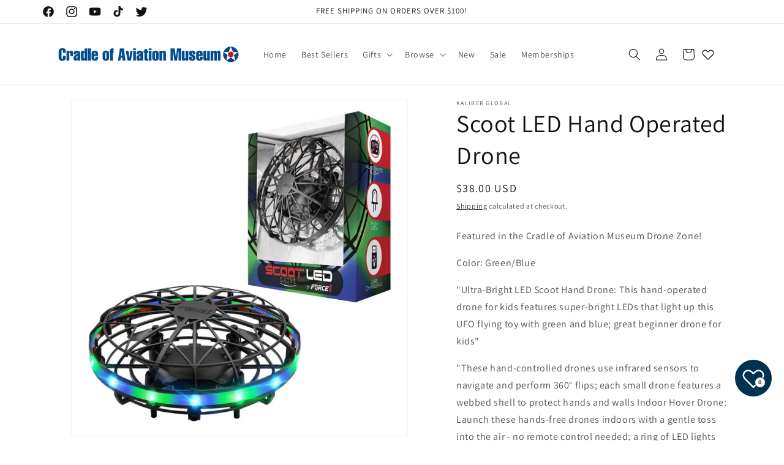

--- FILE ---
content_type: text/html; charset=utf-8
request_url: https://store.cradleofaviation.org/collections/kids/products/scoot-led-hand-operated-drone
body_size: 72481
content:
<!doctype html>
<html class="no-js" lang="en">
  <head>
    <meta charset="utf-8">
    <meta http-equiv="X-UA-Compatible" content="IE=edge">
    <meta name="viewport" content="width=device-width,initial-scale=1">
    <meta name="theme-color" content="">
    <link rel="canonical" href="https://store.cradleofaviation.org/products/scoot-led-hand-operated-drone"><link rel="icon" type="image/png" href="//store.cradleofaviation.org/cdn/shop/files/Cradle_star.png?crop=center&height=32&v=1689967248&width=32"><link rel="preconnect" href="https://fonts.shopifycdn.com" crossorigin><title>
      Scoot LED Hand Operated Drone
 &ndash; Cradle of Aviation Museum Store</title>

    
      <meta name="description" content="Featured in the Cradle of Aviation Museum Drone Zone!  Color: Green/Blue &quot;Ultra-Bright LED Scoot Hand Drone: This hand-operated drone for kids features super-bright LEDs that light up this UFO flying toy with green and blue; great beginner drone for kids&quot; &quot;These hand-controlled drones use infrared sensors to navigate a">
    

    

<meta property="og:site_name" content="Cradle of Aviation Museum Store">
<meta property="og:url" content="https://store.cradleofaviation.org/products/scoot-led-hand-operated-drone">
<meta property="og:title" content="Scoot LED Hand Operated Drone">
<meta property="og:type" content="product">
<meta property="og:description" content="Featured in the Cradle of Aviation Museum Drone Zone!  Color: Green/Blue &quot;Ultra-Bright LED Scoot Hand Drone: This hand-operated drone for kids features super-bright LEDs that light up this UFO flying toy with green and blue; great beginner drone for kids&quot; &quot;These hand-controlled drones use infrared sensors to navigate a"><meta property="og:image" content="http://store.cradleofaviation.org/cdn/shop/files/Scootdone.webp?v=1683572093">
  <meta property="og:image:secure_url" content="https://store.cradleofaviation.org/cdn/shop/files/Scootdone.webp?v=1683572093">
  <meta property="og:image:width" content="730">
  <meta property="og:image:height" content="730"><meta property="og:price:amount" content="38.00">
  <meta property="og:price:currency" content="USD"><meta name="twitter:site" content="@cradleaviation"><meta name="twitter:card" content="summary_large_image">
<meta name="twitter:title" content="Scoot LED Hand Operated Drone">
<meta name="twitter:description" content="Featured in the Cradle of Aviation Museum Drone Zone!  Color: Green/Blue &quot;Ultra-Bright LED Scoot Hand Drone: This hand-operated drone for kids features super-bright LEDs that light up this UFO flying toy with green and blue; great beginner drone for kids&quot; &quot;These hand-controlled drones use infrared sensors to navigate a">


    <script src="//store.cradleofaviation.org/cdn/shop/t/17/assets/constants.js?v=58251544750838685771699995786" defer="defer"></script>
    <script src="//store.cradleofaviation.org/cdn/shop/t/17/assets/pubsub.js?v=158357773527763999511699995787" defer="defer"></script>
    <script src="//store.cradleofaviation.org/cdn/shop/t/17/assets/global.js?v=40820548392383841591699995786" defer="defer"></script><script src="//store.cradleofaviation.org/cdn/shop/t/17/assets/animations.js?v=88693664871331136111699995786" defer="defer"></script><script>window.performance && window.performance.mark && window.performance.mark('shopify.content_for_header.start');</script><meta id="shopify-digital-wallet" name="shopify-digital-wallet" content="/1327366243/digital_wallets/dialog">
<meta name="shopify-checkout-api-token" content="c6eab641e5b7f8efd73d72619bf18d4b">
<meta id="in-context-paypal-metadata" data-shop-id="1327366243" data-venmo-supported="false" data-environment="production" data-locale="en_US" data-paypal-v4="true" data-currency="USD">
<link rel="alternate" type="application/json+oembed" href="https://store.cradleofaviation.org/products/scoot-led-hand-operated-drone.oembed">
<script async="async" src="/checkouts/internal/preloads.js?locale=en-US"></script>
<link rel="preconnect" href="https://shop.app" crossorigin="anonymous">
<script async="async" src="https://shop.app/checkouts/internal/preloads.js?locale=en-US&shop_id=1327366243" crossorigin="anonymous"></script>
<script id="apple-pay-shop-capabilities" type="application/json">{"shopId":1327366243,"countryCode":"US","currencyCode":"USD","merchantCapabilities":["supports3DS"],"merchantId":"gid:\/\/shopify\/Shop\/1327366243","merchantName":"Cradle of Aviation Museum Store","requiredBillingContactFields":["postalAddress","email"],"requiredShippingContactFields":["postalAddress","email"],"shippingType":"shipping","supportedNetworks":["visa","masterCard","amex","discover","elo","jcb"],"total":{"type":"pending","label":"Cradle of Aviation Museum Store","amount":"1.00"},"shopifyPaymentsEnabled":true,"supportsSubscriptions":true}</script>
<script id="shopify-features" type="application/json">{"accessToken":"c6eab641e5b7f8efd73d72619bf18d4b","betas":["rich-media-storefront-analytics"],"domain":"store.cradleofaviation.org","predictiveSearch":true,"shopId":1327366243,"locale":"en"}</script>
<script>var Shopify = Shopify || {};
Shopify.shop = "cradle-of-aviation-museum-store.myshopify.com";
Shopify.locale = "en";
Shopify.currency = {"active":"USD","rate":"1.0"};
Shopify.country = "US";
Shopify.theme = {"name":"Dawn","id":122709246051,"schema_name":"Dawn","schema_version":"12.0.0","theme_store_id":887,"role":"main"};
Shopify.theme.handle = "null";
Shopify.theme.style = {"id":null,"handle":null};
Shopify.cdnHost = "store.cradleofaviation.org/cdn";
Shopify.routes = Shopify.routes || {};
Shopify.routes.root = "/";</script>
<script type="module">!function(o){(o.Shopify=o.Shopify||{}).modules=!0}(window);</script>
<script>!function(o){function n(){var o=[];function n(){o.push(Array.prototype.slice.apply(arguments))}return n.q=o,n}var t=o.Shopify=o.Shopify||{};t.loadFeatures=n(),t.autoloadFeatures=n()}(window);</script>
<script>
  window.ShopifyPay = window.ShopifyPay || {};
  window.ShopifyPay.apiHost = "shop.app\/pay";
  window.ShopifyPay.redirectState = null;
</script>
<script id="shop-js-analytics" type="application/json">{"pageType":"product"}</script>
<script defer="defer" async type="module" src="//store.cradleofaviation.org/cdn/shopifycloud/shop-js/modules/v2/client.init-shop-cart-sync_IZsNAliE.en.esm.js"></script>
<script defer="defer" async type="module" src="//store.cradleofaviation.org/cdn/shopifycloud/shop-js/modules/v2/chunk.common_0OUaOowp.esm.js"></script>
<script type="module">
  await import("//store.cradleofaviation.org/cdn/shopifycloud/shop-js/modules/v2/client.init-shop-cart-sync_IZsNAliE.en.esm.js");
await import("//store.cradleofaviation.org/cdn/shopifycloud/shop-js/modules/v2/chunk.common_0OUaOowp.esm.js");

  window.Shopify.SignInWithShop?.initShopCartSync?.({"fedCMEnabled":true,"windoidEnabled":true});

</script>
<script defer="defer" async type="module" src="//store.cradleofaviation.org/cdn/shopifycloud/shop-js/modules/v2/client.payment-terms_CNlwjfZz.en.esm.js"></script>
<script defer="defer" async type="module" src="//store.cradleofaviation.org/cdn/shopifycloud/shop-js/modules/v2/chunk.common_0OUaOowp.esm.js"></script>
<script defer="defer" async type="module" src="//store.cradleofaviation.org/cdn/shopifycloud/shop-js/modules/v2/chunk.modal_CGo_dVj3.esm.js"></script>
<script type="module">
  await import("//store.cradleofaviation.org/cdn/shopifycloud/shop-js/modules/v2/client.payment-terms_CNlwjfZz.en.esm.js");
await import("//store.cradleofaviation.org/cdn/shopifycloud/shop-js/modules/v2/chunk.common_0OUaOowp.esm.js");
await import("//store.cradleofaviation.org/cdn/shopifycloud/shop-js/modules/v2/chunk.modal_CGo_dVj3.esm.js");

  
</script>
<script>
  window.Shopify = window.Shopify || {};
  if (!window.Shopify.featureAssets) window.Shopify.featureAssets = {};
  window.Shopify.featureAssets['shop-js'] = {"shop-cart-sync":["modules/v2/client.shop-cart-sync_DLOhI_0X.en.esm.js","modules/v2/chunk.common_0OUaOowp.esm.js"],"init-fed-cm":["modules/v2/client.init-fed-cm_C6YtU0w6.en.esm.js","modules/v2/chunk.common_0OUaOowp.esm.js"],"shop-button":["modules/v2/client.shop-button_BCMx7GTG.en.esm.js","modules/v2/chunk.common_0OUaOowp.esm.js"],"shop-cash-offers":["modules/v2/client.shop-cash-offers_BT26qb5j.en.esm.js","modules/v2/chunk.common_0OUaOowp.esm.js","modules/v2/chunk.modal_CGo_dVj3.esm.js"],"init-windoid":["modules/v2/client.init-windoid_B9PkRMql.en.esm.js","modules/v2/chunk.common_0OUaOowp.esm.js"],"init-shop-email-lookup-coordinator":["modules/v2/client.init-shop-email-lookup-coordinator_DZkqjsbU.en.esm.js","modules/v2/chunk.common_0OUaOowp.esm.js"],"shop-toast-manager":["modules/v2/client.shop-toast-manager_Di2EnuM7.en.esm.js","modules/v2/chunk.common_0OUaOowp.esm.js"],"shop-login-button":["modules/v2/client.shop-login-button_BtqW_SIO.en.esm.js","modules/v2/chunk.common_0OUaOowp.esm.js","modules/v2/chunk.modal_CGo_dVj3.esm.js"],"avatar":["modules/v2/client.avatar_BTnouDA3.en.esm.js"],"pay-button":["modules/v2/client.pay-button_CWa-C9R1.en.esm.js","modules/v2/chunk.common_0OUaOowp.esm.js"],"init-shop-cart-sync":["modules/v2/client.init-shop-cart-sync_IZsNAliE.en.esm.js","modules/v2/chunk.common_0OUaOowp.esm.js"],"init-customer-accounts":["modules/v2/client.init-customer-accounts_DenGwJTU.en.esm.js","modules/v2/client.shop-login-button_BtqW_SIO.en.esm.js","modules/v2/chunk.common_0OUaOowp.esm.js","modules/v2/chunk.modal_CGo_dVj3.esm.js"],"init-shop-for-new-customer-accounts":["modules/v2/client.init-shop-for-new-customer-accounts_JdHXxpS9.en.esm.js","modules/v2/client.shop-login-button_BtqW_SIO.en.esm.js","modules/v2/chunk.common_0OUaOowp.esm.js","modules/v2/chunk.modal_CGo_dVj3.esm.js"],"init-customer-accounts-sign-up":["modules/v2/client.init-customer-accounts-sign-up_D6__K_p8.en.esm.js","modules/v2/client.shop-login-button_BtqW_SIO.en.esm.js","modules/v2/chunk.common_0OUaOowp.esm.js","modules/v2/chunk.modal_CGo_dVj3.esm.js"],"checkout-modal":["modules/v2/client.checkout-modal_C_ZQDY6s.en.esm.js","modules/v2/chunk.common_0OUaOowp.esm.js","modules/v2/chunk.modal_CGo_dVj3.esm.js"],"shop-follow-button":["modules/v2/client.shop-follow-button_XetIsj8l.en.esm.js","modules/v2/chunk.common_0OUaOowp.esm.js","modules/v2/chunk.modal_CGo_dVj3.esm.js"],"lead-capture":["modules/v2/client.lead-capture_DvA72MRN.en.esm.js","modules/v2/chunk.common_0OUaOowp.esm.js","modules/v2/chunk.modal_CGo_dVj3.esm.js"],"shop-login":["modules/v2/client.shop-login_ClXNxyh6.en.esm.js","modules/v2/chunk.common_0OUaOowp.esm.js","modules/v2/chunk.modal_CGo_dVj3.esm.js"],"payment-terms":["modules/v2/client.payment-terms_CNlwjfZz.en.esm.js","modules/v2/chunk.common_0OUaOowp.esm.js","modules/v2/chunk.modal_CGo_dVj3.esm.js"]};
</script>
<script>(function() {
  var isLoaded = false;
  function asyncLoad() {
    if (isLoaded) return;
    isLoaded = true;
    var urls = ["https:\/\/cdn.hextom.com\/js\/freeshippingbar.js?shop=cradle-of-aviation-museum-store.myshopify.com"];
    for (var i = 0; i < urls.length; i++) {
      var s = document.createElement('script');
      s.type = 'text/javascript';
      s.async = true;
      s.src = urls[i];
      var x = document.getElementsByTagName('script')[0];
      x.parentNode.insertBefore(s, x);
    }
  };
  if(window.attachEvent) {
    window.attachEvent('onload', asyncLoad);
  } else {
    window.addEventListener('load', asyncLoad, false);
  }
})();</script>
<script id="__st">var __st={"a":1327366243,"offset":-18000,"reqid":"e60c4788-9105-403e-8e5a-4c3913c5caec-1768530509","pageurl":"store.cradleofaviation.org\/collections\/kids\/products\/scoot-led-hand-operated-drone","u":"50f64610c0fa","p":"product","rtyp":"product","rid":6920460140643};</script>
<script>window.ShopifyPaypalV4VisibilityTracking = true;</script>
<script id="captcha-bootstrap">!function(){'use strict';const t='contact',e='account',n='new_comment',o=[[t,t],['blogs',n],['comments',n],[t,'customer']],c=[[e,'customer_login'],[e,'guest_login'],[e,'recover_customer_password'],[e,'create_customer']],r=t=>t.map((([t,e])=>`form[action*='/${t}']:not([data-nocaptcha='true']) input[name='form_type'][value='${e}']`)).join(','),a=t=>()=>t?[...document.querySelectorAll(t)].map((t=>t.form)):[];function s(){const t=[...o],e=r(t);return a(e)}const i='password',u='form_key',d=['recaptcha-v3-token','g-recaptcha-response','h-captcha-response',i],f=()=>{try{return window.sessionStorage}catch{return}},m='__shopify_v',_=t=>t.elements[u];function p(t,e,n=!1){try{const o=window.sessionStorage,c=JSON.parse(o.getItem(e)),{data:r}=function(t){const{data:e,action:n}=t;return t[m]||n?{data:e,action:n}:{data:t,action:n}}(c);for(const[e,n]of Object.entries(r))t.elements[e]&&(t.elements[e].value=n);n&&o.removeItem(e)}catch(o){console.error('form repopulation failed',{error:o})}}const l='form_type',E='cptcha';function T(t){t.dataset[E]=!0}const w=window,h=w.document,L='Shopify',v='ce_forms',y='captcha';let A=!1;((t,e)=>{const n=(g='f06e6c50-85a8-45c8-87d0-21a2b65856fe',I='https://cdn.shopify.com/shopifycloud/storefront-forms-hcaptcha/ce_storefront_forms_captcha_hcaptcha.v1.5.2.iife.js',D={infoText:'Protected by hCaptcha',privacyText:'Privacy',termsText:'Terms'},(t,e,n)=>{const o=w[L][v],c=o.bindForm;if(c)return c(t,g,e,D).then(n);var r;o.q.push([[t,g,e,D],n]),r=I,A||(h.body.append(Object.assign(h.createElement('script'),{id:'captcha-provider',async:!0,src:r})),A=!0)});var g,I,D;w[L]=w[L]||{},w[L][v]=w[L][v]||{},w[L][v].q=[],w[L][y]=w[L][y]||{},w[L][y].protect=function(t,e){n(t,void 0,e),T(t)},Object.freeze(w[L][y]),function(t,e,n,w,h,L){const[v,y,A,g]=function(t,e,n){const i=e?o:[],u=t?c:[],d=[...i,...u],f=r(d),m=r(i),_=r(d.filter((([t,e])=>n.includes(e))));return[a(f),a(m),a(_),s()]}(w,h,L),I=t=>{const e=t.target;return e instanceof HTMLFormElement?e:e&&e.form},D=t=>v().includes(t);t.addEventListener('submit',(t=>{const e=I(t);if(!e)return;const n=D(e)&&!e.dataset.hcaptchaBound&&!e.dataset.recaptchaBound,o=_(e),c=g().includes(e)&&(!o||!o.value);(n||c)&&t.preventDefault(),c&&!n&&(function(t){try{if(!f())return;!function(t){const e=f();if(!e)return;const n=_(t);if(!n)return;const o=n.value;o&&e.removeItem(o)}(t);const e=Array.from(Array(32),(()=>Math.random().toString(36)[2])).join('');!function(t,e){_(t)||t.append(Object.assign(document.createElement('input'),{type:'hidden',name:u})),t.elements[u].value=e}(t,e),function(t,e){const n=f();if(!n)return;const o=[...t.querySelectorAll(`input[type='${i}']`)].map((({name:t})=>t)),c=[...d,...o],r={};for(const[a,s]of new FormData(t).entries())c.includes(a)||(r[a]=s);n.setItem(e,JSON.stringify({[m]:1,action:t.action,data:r}))}(t,e)}catch(e){console.error('failed to persist form',e)}}(e),e.submit())}));const S=(t,e)=>{t&&!t.dataset[E]&&(n(t,e.some((e=>e===t))),T(t))};for(const o of['focusin','change'])t.addEventListener(o,(t=>{const e=I(t);D(e)&&S(e,y())}));const B=e.get('form_key'),M=e.get(l),P=B&&M;t.addEventListener('DOMContentLoaded',(()=>{const t=y();if(P)for(const e of t)e.elements[l].value===M&&p(e,B);[...new Set([...A(),...v().filter((t=>'true'===t.dataset.shopifyCaptcha))])].forEach((e=>S(e,t)))}))}(h,new URLSearchParams(w.location.search),n,t,e,['guest_login'])})(!0,!0)}();</script>
<script integrity="sha256-4kQ18oKyAcykRKYeNunJcIwy7WH5gtpwJnB7kiuLZ1E=" data-source-attribution="shopify.loadfeatures" defer="defer" src="//store.cradleofaviation.org/cdn/shopifycloud/storefront/assets/storefront/load_feature-a0a9edcb.js" crossorigin="anonymous"></script>
<script crossorigin="anonymous" defer="defer" src="//store.cradleofaviation.org/cdn/shopifycloud/storefront/assets/shopify_pay/storefront-65b4c6d7.js?v=20250812"></script>
<script data-source-attribution="shopify.dynamic_checkout.dynamic.init">var Shopify=Shopify||{};Shopify.PaymentButton=Shopify.PaymentButton||{isStorefrontPortableWallets:!0,init:function(){window.Shopify.PaymentButton.init=function(){};var t=document.createElement("script");t.src="https://store.cradleofaviation.org/cdn/shopifycloud/portable-wallets/latest/portable-wallets.en.js",t.type="module",document.head.appendChild(t)}};
</script>
<script data-source-attribution="shopify.dynamic_checkout.buyer_consent">
  function portableWalletsHideBuyerConsent(e){var t=document.getElementById("shopify-buyer-consent"),n=document.getElementById("shopify-subscription-policy-button");t&&n&&(t.classList.add("hidden"),t.setAttribute("aria-hidden","true"),n.removeEventListener("click",e))}function portableWalletsShowBuyerConsent(e){var t=document.getElementById("shopify-buyer-consent"),n=document.getElementById("shopify-subscription-policy-button");t&&n&&(t.classList.remove("hidden"),t.removeAttribute("aria-hidden"),n.addEventListener("click",e))}window.Shopify?.PaymentButton&&(window.Shopify.PaymentButton.hideBuyerConsent=portableWalletsHideBuyerConsent,window.Shopify.PaymentButton.showBuyerConsent=portableWalletsShowBuyerConsent);
</script>
<script>
  function portableWalletsCleanup(e){e&&e.src&&console.error("Failed to load portable wallets script "+e.src);var t=document.querySelectorAll("shopify-accelerated-checkout .shopify-payment-button__skeleton, shopify-accelerated-checkout-cart .wallet-cart-button__skeleton"),e=document.getElementById("shopify-buyer-consent");for(let e=0;e<t.length;e++)t[e].remove();e&&e.remove()}function portableWalletsNotLoadedAsModule(e){e instanceof ErrorEvent&&"string"==typeof e.message&&e.message.includes("import.meta")&&"string"==typeof e.filename&&e.filename.includes("portable-wallets")&&(window.removeEventListener("error",portableWalletsNotLoadedAsModule),window.Shopify.PaymentButton.failedToLoad=e,"loading"===document.readyState?document.addEventListener("DOMContentLoaded",window.Shopify.PaymentButton.init):window.Shopify.PaymentButton.init())}window.addEventListener("error",portableWalletsNotLoadedAsModule);
</script>

<script type="module" src="https://store.cradleofaviation.org/cdn/shopifycloud/portable-wallets/latest/portable-wallets.en.js" onError="portableWalletsCleanup(this)" crossorigin="anonymous"></script>
<script nomodule>
  document.addEventListener("DOMContentLoaded", portableWalletsCleanup);
</script>

<link id="shopify-accelerated-checkout-styles" rel="stylesheet" media="screen" href="https://store.cradleofaviation.org/cdn/shopifycloud/portable-wallets/latest/accelerated-checkout-backwards-compat.css" crossorigin="anonymous">
<style id="shopify-accelerated-checkout-cart">
        #shopify-buyer-consent {
  margin-top: 1em;
  display: inline-block;
  width: 100%;
}

#shopify-buyer-consent.hidden {
  display: none;
}

#shopify-subscription-policy-button {
  background: none;
  border: none;
  padding: 0;
  text-decoration: underline;
  font-size: inherit;
  cursor: pointer;
}

#shopify-subscription-policy-button::before {
  box-shadow: none;
}

      </style>
<script id="sections-script" data-sections="header" defer="defer" src="//store.cradleofaviation.org/cdn/shop/t/17/compiled_assets/scripts.js?681"></script>
<script>window.performance && window.performance.mark && window.performance.mark('shopify.content_for_header.end');</script>


    <style data-shopify>
      @font-face {
  font-family: Assistant;
  font-weight: 400;
  font-style: normal;
  font-display: swap;
  src: url("//store.cradleofaviation.org/cdn/fonts/assistant/assistant_n4.9120912a469cad1cc292572851508ca49d12e768.woff2") format("woff2"),
       url("//store.cradleofaviation.org/cdn/fonts/assistant/assistant_n4.6e9875ce64e0fefcd3f4446b7ec9036b3ddd2985.woff") format("woff");
}

      @font-face {
  font-family: Assistant;
  font-weight: 700;
  font-style: normal;
  font-display: swap;
  src: url("//store.cradleofaviation.org/cdn/fonts/assistant/assistant_n7.bf44452348ec8b8efa3aa3068825305886b1c83c.woff2") format("woff2"),
       url("//store.cradleofaviation.org/cdn/fonts/assistant/assistant_n7.0c887fee83f6b3bda822f1150b912c72da0f7b64.woff") format("woff");
}

      
      
      @font-face {
  font-family: Assistant;
  font-weight: 400;
  font-style: normal;
  font-display: swap;
  src: url("//store.cradleofaviation.org/cdn/fonts/assistant/assistant_n4.9120912a469cad1cc292572851508ca49d12e768.woff2") format("woff2"),
       url("//store.cradleofaviation.org/cdn/fonts/assistant/assistant_n4.6e9875ce64e0fefcd3f4446b7ec9036b3ddd2985.woff") format("woff");
}


      
        :root,
        .color-background-1 {
          --color-background: 255,255,255;
        
          --gradient-background: #ffffff;
        

        

        --color-foreground: 18,18,18;
        --color-background-contrast: 191,191,191;
        --color-shadow: 18,18,18;
        --color-button: 18,18,18;
        --color-button-text: 255,255,255;
        --color-secondary-button: 255,255,255;
        --color-secondary-button-text: 18,18,18;
        --color-link: 18,18,18;
        --color-badge-foreground: 18,18,18;
        --color-badge-background: 255,255,255;
        --color-badge-border: 18,18,18;
        --payment-terms-background-color: rgb(255 255 255);
      }
      
        
        .color-background-2 {
          --color-background: 243,243,243;
        
          --gradient-background: #f3f3f3;
        

        

        --color-foreground: 18,18,18;
        --color-background-contrast: 179,179,179;
        --color-shadow: 18,18,18;
        --color-button: 18,18,18;
        --color-button-text: 243,243,243;
        --color-secondary-button: 243,243,243;
        --color-secondary-button-text: 18,18,18;
        --color-link: 18,18,18;
        --color-badge-foreground: 18,18,18;
        --color-badge-background: 243,243,243;
        --color-badge-border: 18,18,18;
        --payment-terms-background-color: rgb(243 243 243);
      }
      
        
        .color-inverse {
          --color-background: 36,40,51;
        
          --gradient-background: #242833;
        

        

        --color-foreground: 255,255,255;
        --color-background-contrast: 47,52,66;
        --color-shadow: 18,18,18;
        --color-button: 255,255,255;
        --color-button-text: 0,0,0;
        --color-secondary-button: 36,40,51;
        --color-secondary-button-text: 255,255,255;
        --color-link: 255,255,255;
        --color-badge-foreground: 255,255,255;
        --color-badge-background: 36,40,51;
        --color-badge-border: 255,255,255;
        --payment-terms-background-color: rgb(36 40 51);
      }
      
        
        .color-accent-1 {
          --color-background: 18,18,18;
        
          --gradient-background: #121212;
        

        

        --color-foreground: 255,255,255;
        --color-background-contrast: 146,146,146;
        --color-shadow: 18,18,18;
        --color-button: 255,255,255;
        --color-button-text: 18,18,18;
        --color-secondary-button: 18,18,18;
        --color-secondary-button-text: 255,255,255;
        --color-link: 255,255,255;
        --color-badge-foreground: 255,255,255;
        --color-badge-background: 18,18,18;
        --color-badge-border: 255,255,255;
        --payment-terms-background-color: rgb(18 18 18);
      }
      
        
        .color-accent-2 {
          --color-background: 0,49,81;
        
          --gradient-background: #003151;
        

        

        --color-foreground: 255,255,255;
        --color-background-contrast: 0,64,107;
        --color-shadow: 18,18,18;
        --color-button: 255,255,255;
        --color-button-text: 18,18,18;
        --color-secondary-button: 0,49,81;
        --color-secondary-button-text: 255,255,255;
        --color-link: 255,255,255;
        --color-badge-foreground: 255,255,255;
        --color-badge-background: 0,49,81;
        --color-badge-border: 255,255,255;
        --payment-terms-background-color: rgb(0 49 81);
      }
      

      body, .color-background-1, .color-background-2, .color-inverse, .color-accent-1, .color-accent-2 {
        color: rgba(var(--color-foreground), 0.75);
        background-color: rgb(var(--color-background));
      }

      :root {
        --font-body-family: Assistant, sans-serif;
        --font-body-style: normal;
        --font-body-weight: 400;
        --font-body-weight-bold: 700;

        --font-heading-family: Assistant, sans-serif;
        --font-heading-style: normal;
        --font-heading-weight: 400;

        --font-body-scale: 1.0;
        --font-heading-scale: 1.0;

        --media-padding: px;
        --media-border-opacity: 0.05;
        --media-border-width: 1px;
        --media-radius: 0px;
        --media-shadow-opacity: 0.0;
        --media-shadow-horizontal-offset: 0px;
        --media-shadow-vertical-offset: 12px;
        --media-shadow-blur-radius: 5px;
        --media-shadow-visible: 0;

        --page-width: 120rem;
        --page-width-margin: 0rem;

        --product-card-image-padding: 0.0rem;
        --product-card-corner-radius: 0.0rem;
        --product-card-text-alignment: left;
        --product-card-border-width: 0.0rem;
        --product-card-border-opacity: 0.1;
        --product-card-shadow-opacity: 0.0;
        --product-card-shadow-visible: 0;
        --product-card-shadow-horizontal-offset: 0.0rem;
        --product-card-shadow-vertical-offset: 0.4rem;
        --product-card-shadow-blur-radius: 0.5rem;

        --collection-card-image-padding: 0.0rem;
        --collection-card-corner-radius: 0.0rem;
        --collection-card-text-alignment: left;
        --collection-card-border-width: 0.0rem;
        --collection-card-border-opacity: 0.1;
        --collection-card-shadow-opacity: 0.0;
        --collection-card-shadow-visible: 0;
        --collection-card-shadow-horizontal-offset: 0.0rem;
        --collection-card-shadow-vertical-offset: 0.4rem;
        --collection-card-shadow-blur-radius: 0.5rem;

        --blog-card-image-padding: 0.0rem;
        --blog-card-corner-radius: 0.0rem;
        --blog-card-text-alignment: left;
        --blog-card-border-width: 0.0rem;
        --blog-card-border-opacity: 0.1;
        --blog-card-shadow-opacity: 0.0;
        --blog-card-shadow-visible: 0;
        --blog-card-shadow-horizontal-offset: 0.0rem;
        --blog-card-shadow-vertical-offset: 0.4rem;
        --blog-card-shadow-blur-radius: 0.5rem;

        --badge-corner-radius: 4.0rem;

        --popup-border-width: 1px;
        --popup-border-opacity: 0.1;
        --popup-corner-radius: 0px;
        --popup-shadow-opacity: 0.0;
        --popup-shadow-horizontal-offset: 0px;
        --popup-shadow-vertical-offset: 4px;
        --popup-shadow-blur-radius: 5px;

        --drawer-border-width: 1px;
        --drawer-border-opacity: 0.1;
        --drawer-shadow-opacity: 0.0;
        --drawer-shadow-horizontal-offset: 0px;
        --drawer-shadow-vertical-offset: 4px;
        --drawer-shadow-blur-radius: 5px;

        --spacing-sections-desktop: 0px;
        --spacing-sections-mobile: 0px;

        --grid-desktop-vertical-spacing: 8px;
        --grid-desktop-horizontal-spacing: 8px;
        --grid-mobile-vertical-spacing: 4px;
        --grid-mobile-horizontal-spacing: 4px;

        --text-boxes-border-opacity: 0.1;
        --text-boxes-border-width: 0px;
        --text-boxes-radius: 0px;
        --text-boxes-shadow-opacity: 0.0;
        --text-boxes-shadow-visible: 0;
        --text-boxes-shadow-horizontal-offset: 0px;
        --text-boxes-shadow-vertical-offset: 4px;
        --text-boxes-shadow-blur-radius: 5px;

        --buttons-radius: 0px;
        --buttons-radius-outset: 0px;
        --buttons-border-width: 1px;
        --buttons-border-opacity: 1.0;
        --buttons-shadow-opacity: 0.0;
        --buttons-shadow-visible: 0;
        --buttons-shadow-horizontal-offset: 0px;
        --buttons-shadow-vertical-offset: 4px;
        --buttons-shadow-blur-radius: 5px;
        --buttons-border-offset: 0px;

        --inputs-radius: 0px;
        --inputs-border-width: 1px;
        --inputs-border-opacity: 0.55;
        --inputs-shadow-opacity: 0.0;
        --inputs-shadow-horizontal-offset: 0px;
        --inputs-margin-offset: 0px;
        --inputs-shadow-vertical-offset: 4px;
        --inputs-shadow-blur-radius: 5px;
        --inputs-radius-outset: 0px;

        --variant-pills-radius: 40px;
        --variant-pills-border-width: 1px;
        --variant-pills-border-opacity: 0.55;
        --variant-pills-shadow-opacity: 0.0;
        --variant-pills-shadow-horizontal-offset: 0px;
        --variant-pills-shadow-vertical-offset: 4px;
        --variant-pills-shadow-blur-radius: 5px;
      }

      *,
      *::before,
      *::after {
        box-sizing: inherit;
      }

      html {
        box-sizing: border-box;
        font-size: calc(var(--font-body-scale) * 62.5%);
        height: 100%;
      }

      body {
        display: grid;
        grid-template-rows: auto auto 1fr auto;
        grid-template-columns: 100%;
        min-height: 100%;
        margin: 0;
        font-size: 1.5rem;
        letter-spacing: 0.06rem;
        line-height: calc(1 + 0.8 / var(--font-body-scale));
        font-family: var(--font-body-family);
        font-style: var(--font-body-style);
        font-weight: var(--font-body-weight);
      }

      @media screen and (min-width: 750px) {
        body {
          font-size: 1.6rem;
        }
      }
    </style>

    <link href="//store.cradleofaviation.org/cdn/shop/t/17/assets/base.css?v=22615539281115885671699995786" rel="stylesheet" type="text/css" media="all" />
<link rel="preload" as="font" href="//store.cradleofaviation.org/cdn/fonts/assistant/assistant_n4.9120912a469cad1cc292572851508ca49d12e768.woff2" type="font/woff2" crossorigin><link rel="preload" as="font" href="//store.cradleofaviation.org/cdn/fonts/assistant/assistant_n4.9120912a469cad1cc292572851508ca49d12e768.woff2" type="font/woff2" crossorigin><link href="//store.cradleofaviation.org/cdn/shop/t/17/assets/component-localization-form.css?v=143319823105703127341699995786" rel="stylesheet" type="text/css" media="all" />
      <script src="//store.cradleofaviation.org/cdn/shop/t/17/assets/localization-form.js?v=161644695336821385561699995786" defer="defer"></script><link
        rel="stylesheet"
        href="//store.cradleofaviation.org/cdn/shop/t/17/assets/component-predictive-search.css?v=118923337488134913561699995786"
        media="print"
        onload="this.media='all'"
      ><script>
      document.documentElement.className = document.documentElement.className.replace('no-js', 'js');
      if (Shopify.designMode) {
        document.documentElement.classList.add('shopify-design-mode');
      }
    </script>
  <script src="https://cdn.shopify.com/extensions/cfc76123-b24f-4e9a-a1dc-585518796af7/forms-2294/assets/shopify-forms-loader.js" type="text/javascript" defer="defer"></script>
<link href="https://monorail-edge.shopifysvc.com" rel="dns-prefetch">
<script>(function(){if ("sendBeacon" in navigator && "performance" in window) {try {var session_token_from_headers = performance.getEntriesByType('navigation')[0].serverTiming.find(x => x.name == '_s').description;} catch {var session_token_from_headers = undefined;}var session_cookie_matches = document.cookie.match(/_shopify_s=([^;]*)/);var session_token_from_cookie = session_cookie_matches && session_cookie_matches.length === 2 ? session_cookie_matches[1] : "";var session_token = session_token_from_headers || session_token_from_cookie || "";function handle_abandonment_event(e) {var entries = performance.getEntries().filter(function(entry) {return /monorail-edge.shopifysvc.com/.test(entry.name);});if (!window.abandonment_tracked && entries.length === 0) {window.abandonment_tracked = true;var currentMs = Date.now();var navigation_start = performance.timing.navigationStart;var payload = {shop_id: 1327366243,url: window.location.href,navigation_start,duration: currentMs - navigation_start,session_token,page_type: "product"};window.navigator.sendBeacon("https://monorail-edge.shopifysvc.com/v1/produce", JSON.stringify({schema_id: "online_store_buyer_site_abandonment/1.1",payload: payload,metadata: {event_created_at_ms: currentMs,event_sent_at_ms: currentMs}}));}}window.addEventListener('pagehide', handle_abandonment_event);}}());</script>
<script id="web-pixels-manager-setup">(function e(e,d,r,n,o){if(void 0===o&&(o={}),!Boolean(null===(a=null===(i=window.Shopify)||void 0===i?void 0:i.analytics)||void 0===a?void 0:a.replayQueue)){var i,a;window.Shopify=window.Shopify||{};var t=window.Shopify;t.analytics=t.analytics||{};var s=t.analytics;s.replayQueue=[],s.publish=function(e,d,r){return s.replayQueue.push([e,d,r]),!0};try{self.performance.mark("wpm:start")}catch(e){}var l=function(){var e={modern:/Edge?\/(1{2}[4-9]|1[2-9]\d|[2-9]\d{2}|\d{4,})\.\d+(\.\d+|)|Firefox\/(1{2}[4-9]|1[2-9]\d|[2-9]\d{2}|\d{4,})\.\d+(\.\d+|)|Chrom(ium|e)\/(9{2}|\d{3,})\.\d+(\.\d+|)|(Maci|X1{2}).+ Version\/(15\.\d+|(1[6-9]|[2-9]\d|\d{3,})\.\d+)([,.]\d+|)( \(\w+\)|)( Mobile\/\w+|) Safari\/|Chrome.+OPR\/(9{2}|\d{3,})\.\d+\.\d+|(CPU[ +]OS|iPhone[ +]OS|CPU[ +]iPhone|CPU IPhone OS|CPU iPad OS)[ +]+(15[._]\d+|(1[6-9]|[2-9]\d|\d{3,})[._]\d+)([._]\d+|)|Android:?[ /-](13[3-9]|1[4-9]\d|[2-9]\d{2}|\d{4,})(\.\d+|)(\.\d+|)|Android.+Firefox\/(13[5-9]|1[4-9]\d|[2-9]\d{2}|\d{4,})\.\d+(\.\d+|)|Android.+Chrom(ium|e)\/(13[3-9]|1[4-9]\d|[2-9]\d{2}|\d{4,})\.\d+(\.\d+|)|SamsungBrowser\/([2-9]\d|\d{3,})\.\d+/,legacy:/Edge?\/(1[6-9]|[2-9]\d|\d{3,})\.\d+(\.\d+|)|Firefox\/(5[4-9]|[6-9]\d|\d{3,})\.\d+(\.\d+|)|Chrom(ium|e)\/(5[1-9]|[6-9]\d|\d{3,})\.\d+(\.\d+|)([\d.]+$|.*Safari\/(?![\d.]+ Edge\/[\d.]+$))|(Maci|X1{2}).+ Version\/(10\.\d+|(1[1-9]|[2-9]\d|\d{3,})\.\d+)([,.]\d+|)( \(\w+\)|)( Mobile\/\w+|) Safari\/|Chrome.+OPR\/(3[89]|[4-9]\d|\d{3,})\.\d+\.\d+|(CPU[ +]OS|iPhone[ +]OS|CPU[ +]iPhone|CPU IPhone OS|CPU iPad OS)[ +]+(10[._]\d+|(1[1-9]|[2-9]\d|\d{3,})[._]\d+)([._]\d+|)|Android:?[ /-](13[3-9]|1[4-9]\d|[2-9]\d{2}|\d{4,})(\.\d+|)(\.\d+|)|Mobile Safari.+OPR\/([89]\d|\d{3,})\.\d+\.\d+|Android.+Firefox\/(13[5-9]|1[4-9]\d|[2-9]\d{2}|\d{4,})\.\d+(\.\d+|)|Android.+Chrom(ium|e)\/(13[3-9]|1[4-9]\d|[2-9]\d{2}|\d{4,})\.\d+(\.\d+|)|Android.+(UC? ?Browser|UCWEB|U3)[ /]?(15\.([5-9]|\d{2,})|(1[6-9]|[2-9]\d|\d{3,})\.\d+)\.\d+|SamsungBrowser\/(5\.\d+|([6-9]|\d{2,})\.\d+)|Android.+MQ{2}Browser\/(14(\.(9|\d{2,})|)|(1[5-9]|[2-9]\d|\d{3,})(\.\d+|))(\.\d+|)|K[Aa][Ii]OS\/(3\.\d+|([4-9]|\d{2,})\.\d+)(\.\d+|)/},d=e.modern,r=e.legacy,n=navigator.userAgent;return n.match(d)?"modern":n.match(r)?"legacy":"unknown"}(),u="modern"===l?"modern":"legacy",c=(null!=n?n:{modern:"",legacy:""})[u],f=function(e){return[e.baseUrl,"/wpm","/b",e.hashVersion,"modern"===e.buildTarget?"m":"l",".js"].join("")}({baseUrl:d,hashVersion:r,buildTarget:u}),m=function(e){var d=e.version,r=e.bundleTarget,n=e.surface,o=e.pageUrl,i=e.monorailEndpoint;return{emit:function(e){var a=e.status,t=e.errorMsg,s=(new Date).getTime(),l=JSON.stringify({metadata:{event_sent_at_ms:s},events:[{schema_id:"web_pixels_manager_load/3.1",payload:{version:d,bundle_target:r,page_url:o,status:a,surface:n,error_msg:t},metadata:{event_created_at_ms:s}}]});if(!i)return console&&console.warn&&console.warn("[Web Pixels Manager] No Monorail endpoint provided, skipping logging."),!1;try{return self.navigator.sendBeacon.bind(self.navigator)(i,l)}catch(e){}var u=new XMLHttpRequest;try{return u.open("POST",i,!0),u.setRequestHeader("Content-Type","text/plain"),u.send(l),!0}catch(e){return console&&console.warn&&console.warn("[Web Pixels Manager] Got an unhandled error while logging to Monorail."),!1}}}}({version:r,bundleTarget:l,surface:e.surface,pageUrl:self.location.href,monorailEndpoint:e.monorailEndpoint});try{o.browserTarget=l,function(e){var d=e.src,r=e.async,n=void 0===r||r,o=e.onload,i=e.onerror,a=e.sri,t=e.scriptDataAttributes,s=void 0===t?{}:t,l=document.createElement("script"),u=document.querySelector("head"),c=document.querySelector("body");if(l.async=n,l.src=d,a&&(l.integrity=a,l.crossOrigin="anonymous"),s)for(var f in s)if(Object.prototype.hasOwnProperty.call(s,f))try{l.dataset[f]=s[f]}catch(e){}if(o&&l.addEventListener("load",o),i&&l.addEventListener("error",i),u)u.appendChild(l);else{if(!c)throw new Error("Did not find a head or body element to append the script");c.appendChild(l)}}({src:f,async:!0,onload:function(){if(!function(){var e,d;return Boolean(null===(d=null===(e=window.Shopify)||void 0===e?void 0:e.analytics)||void 0===d?void 0:d.initialized)}()){var d=window.webPixelsManager.init(e)||void 0;if(d){var r=window.Shopify.analytics;r.replayQueue.forEach((function(e){var r=e[0],n=e[1],o=e[2];d.publishCustomEvent(r,n,o)})),r.replayQueue=[],r.publish=d.publishCustomEvent,r.visitor=d.visitor,r.initialized=!0}}},onerror:function(){return m.emit({status:"failed",errorMsg:"".concat(f," has failed to load")})},sri:function(e){var d=/^sha384-[A-Za-z0-9+/=]+$/;return"string"==typeof e&&d.test(e)}(c)?c:"",scriptDataAttributes:o}),m.emit({status:"loading"})}catch(e){m.emit({status:"failed",errorMsg:(null==e?void 0:e.message)||"Unknown error"})}}})({shopId: 1327366243,storefrontBaseUrl: "https://store.cradleofaviation.org",extensionsBaseUrl: "https://extensions.shopifycdn.com/cdn/shopifycloud/web-pixels-manager",monorailEndpoint: "https://monorail-edge.shopifysvc.com/unstable/produce_batch",surface: "storefront-renderer",enabledBetaFlags: ["2dca8a86"],webPixelsConfigList: [{"id":"364773475","configuration":"{\"config\":\"{\\\"pixel_id\\\":\\\"G-ZGP90X9GDK\\\",\\\"gtag_events\\\":[{\\\"type\\\":\\\"purchase\\\",\\\"action_label\\\":\\\"G-ZGP90X9GDK\\\"},{\\\"type\\\":\\\"page_view\\\",\\\"action_label\\\":\\\"G-ZGP90X9GDK\\\"},{\\\"type\\\":\\\"view_item\\\",\\\"action_label\\\":\\\"G-ZGP90X9GDK\\\"},{\\\"type\\\":\\\"search\\\",\\\"action_label\\\":\\\"G-ZGP90X9GDK\\\"},{\\\"type\\\":\\\"add_to_cart\\\",\\\"action_label\\\":\\\"G-ZGP90X9GDK\\\"},{\\\"type\\\":\\\"begin_checkout\\\",\\\"action_label\\\":\\\"G-ZGP90X9GDK\\\"},{\\\"type\\\":\\\"add_payment_info\\\",\\\"action_label\\\":\\\"G-ZGP90X9GDK\\\"}],\\\"enable_monitoring_mode\\\":false}\"}","eventPayloadVersion":"v1","runtimeContext":"OPEN","scriptVersion":"b2a88bafab3e21179ed38636efcd8a93","type":"APP","apiClientId":1780363,"privacyPurposes":[],"dataSharingAdjustments":{"protectedCustomerApprovalScopes":["read_customer_address","read_customer_email","read_customer_name","read_customer_personal_data","read_customer_phone"]}},{"id":"110329955","configuration":"{\"pixel_id\":\"1101800513548568\",\"pixel_type\":\"facebook_pixel\",\"metaapp_system_user_token\":\"-\"}","eventPayloadVersion":"v1","runtimeContext":"OPEN","scriptVersion":"ca16bc87fe92b6042fbaa3acc2fbdaa6","type":"APP","apiClientId":2329312,"privacyPurposes":["ANALYTICS","MARKETING","SALE_OF_DATA"],"dataSharingAdjustments":{"protectedCustomerApprovalScopes":["read_customer_address","read_customer_email","read_customer_name","read_customer_personal_data","read_customer_phone"]}},{"id":"shopify-app-pixel","configuration":"{}","eventPayloadVersion":"v1","runtimeContext":"STRICT","scriptVersion":"0450","apiClientId":"shopify-pixel","type":"APP","privacyPurposes":["ANALYTICS","MARKETING"]},{"id":"shopify-custom-pixel","eventPayloadVersion":"v1","runtimeContext":"LAX","scriptVersion":"0450","apiClientId":"shopify-pixel","type":"CUSTOM","privacyPurposes":["ANALYTICS","MARKETING"]}],isMerchantRequest: false,initData: {"shop":{"name":"Cradle of Aviation Museum Store","paymentSettings":{"currencyCode":"USD"},"myshopifyDomain":"cradle-of-aviation-museum-store.myshopify.com","countryCode":"US","storefrontUrl":"https:\/\/store.cradleofaviation.org"},"customer":null,"cart":null,"checkout":null,"productVariants":[{"price":{"amount":38.0,"currencyCode":"USD"},"product":{"title":"Scoot LED Hand Operated Drone","vendor":"Kaliber Global","id":"6920460140643","untranslatedTitle":"Scoot LED Hand Operated Drone","url":"\/products\/scoot-led-hand-operated-drone","type":"Toy"},"id":"40369541677155","image":{"src":"\/\/store.cradleofaviation.org\/cdn\/shop\/files\/Scootdone.webp?v=1683572093"},"sku":"SKU010005756","title":"Default Title","untranslatedTitle":"Default Title"}],"purchasingCompany":null},},"https://store.cradleofaviation.org/cdn","fcfee988w5aeb613cpc8e4bc33m6693e112",{"modern":"","legacy":""},{"shopId":"1327366243","storefrontBaseUrl":"https:\/\/store.cradleofaviation.org","extensionBaseUrl":"https:\/\/extensions.shopifycdn.com\/cdn\/shopifycloud\/web-pixels-manager","surface":"storefront-renderer","enabledBetaFlags":"[\"2dca8a86\"]","isMerchantRequest":"false","hashVersion":"fcfee988w5aeb613cpc8e4bc33m6693e112","publish":"custom","events":"[[\"page_viewed\",{}],[\"product_viewed\",{\"productVariant\":{\"price\":{\"amount\":38.0,\"currencyCode\":\"USD\"},\"product\":{\"title\":\"Scoot LED Hand Operated Drone\",\"vendor\":\"Kaliber Global\",\"id\":\"6920460140643\",\"untranslatedTitle\":\"Scoot LED Hand Operated Drone\",\"url\":\"\/products\/scoot-led-hand-operated-drone\",\"type\":\"Toy\"},\"id\":\"40369541677155\",\"image\":{\"src\":\"\/\/store.cradleofaviation.org\/cdn\/shop\/files\/Scootdone.webp?v=1683572093\"},\"sku\":\"SKU010005756\",\"title\":\"Default Title\",\"untranslatedTitle\":\"Default Title\"}}]]"});</script><script>
  window.ShopifyAnalytics = window.ShopifyAnalytics || {};
  window.ShopifyAnalytics.meta = window.ShopifyAnalytics.meta || {};
  window.ShopifyAnalytics.meta.currency = 'USD';
  var meta = {"product":{"id":6920460140643,"gid":"gid:\/\/shopify\/Product\/6920460140643","vendor":"Kaliber Global","type":"Toy","handle":"scoot-led-hand-operated-drone","variants":[{"id":40369541677155,"price":3800,"name":"Scoot LED Hand Operated Drone","public_title":null,"sku":"SKU010005756"}],"remote":false},"page":{"pageType":"product","resourceType":"product","resourceId":6920460140643,"requestId":"e60c4788-9105-403e-8e5a-4c3913c5caec-1768530509"}};
  for (var attr in meta) {
    window.ShopifyAnalytics.meta[attr] = meta[attr];
  }
</script>
<script class="analytics">
  (function () {
    var customDocumentWrite = function(content) {
      var jquery = null;

      if (window.jQuery) {
        jquery = window.jQuery;
      } else if (window.Checkout && window.Checkout.$) {
        jquery = window.Checkout.$;
      }

      if (jquery) {
        jquery('body').append(content);
      }
    };

    var hasLoggedConversion = function(token) {
      if (token) {
        return document.cookie.indexOf('loggedConversion=' + token) !== -1;
      }
      return false;
    }

    var setCookieIfConversion = function(token) {
      if (token) {
        var twoMonthsFromNow = new Date(Date.now());
        twoMonthsFromNow.setMonth(twoMonthsFromNow.getMonth() + 2);

        document.cookie = 'loggedConversion=' + token + '; expires=' + twoMonthsFromNow;
      }
    }

    var trekkie = window.ShopifyAnalytics.lib = window.trekkie = window.trekkie || [];
    if (trekkie.integrations) {
      return;
    }
    trekkie.methods = [
      'identify',
      'page',
      'ready',
      'track',
      'trackForm',
      'trackLink'
    ];
    trekkie.factory = function(method) {
      return function() {
        var args = Array.prototype.slice.call(arguments);
        args.unshift(method);
        trekkie.push(args);
        return trekkie;
      };
    };
    for (var i = 0; i < trekkie.methods.length; i++) {
      var key = trekkie.methods[i];
      trekkie[key] = trekkie.factory(key);
    }
    trekkie.load = function(config) {
      trekkie.config = config || {};
      trekkie.config.initialDocumentCookie = document.cookie;
      var first = document.getElementsByTagName('script')[0];
      var script = document.createElement('script');
      script.type = 'text/javascript';
      script.onerror = function(e) {
        var scriptFallback = document.createElement('script');
        scriptFallback.type = 'text/javascript';
        scriptFallback.onerror = function(error) {
                var Monorail = {
      produce: function produce(monorailDomain, schemaId, payload) {
        var currentMs = new Date().getTime();
        var event = {
          schema_id: schemaId,
          payload: payload,
          metadata: {
            event_created_at_ms: currentMs,
            event_sent_at_ms: currentMs
          }
        };
        return Monorail.sendRequest("https://" + monorailDomain + "/v1/produce", JSON.stringify(event));
      },
      sendRequest: function sendRequest(endpointUrl, payload) {
        // Try the sendBeacon API
        if (window && window.navigator && typeof window.navigator.sendBeacon === 'function' && typeof window.Blob === 'function' && !Monorail.isIos12()) {
          var blobData = new window.Blob([payload], {
            type: 'text/plain'
          });

          if (window.navigator.sendBeacon(endpointUrl, blobData)) {
            return true;
          } // sendBeacon was not successful

        } // XHR beacon

        var xhr = new XMLHttpRequest();

        try {
          xhr.open('POST', endpointUrl);
          xhr.setRequestHeader('Content-Type', 'text/plain');
          xhr.send(payload);
        } catch (e) {
          console.log(e);
        }

        return false;
      },
      isIos12: function isIos12() {
        return window.navigator.userAgent.lastIndexOf('iPhone; CPU iPhone OS 12_') !== -1 || window.navigator.userAgent.lastIndexOf('iPad; CPU OS 12_') !== -1;
      }
    };
    Monorail.produce('monorail-edge.shopifysvc.com',
      'trekkie_storefront_load_errors/1.1',
      {shop_id: 1327366243,
      theme_id: 122709246051,
      app_name: "storefront",
      context_url: window.location.href,
      source_url: "//store.cradleofaviation.org/cdn/s/trekkie.storefront.cd680fe47e6c39ca5d5df5f0a32d569bc48c0f27.min.js"});

        };
        scriptFallback.async = true;
        scriptFallback.src = '//store.cradleofaviation.org/cdn/s/trekkie.storefront.cd680fe47e6c39ca5d5df5f0a32d569bc48c0f27.min.js';
        first.parentNode.insertBefore(scriptFallback, first);
      };
      script.async = true;
      script.src = '//store.cradleofaviation.org/cdn/s/trekkie.storefront.cd680fe47e6c39ca5d5df5f0a32d569bc48c0f27.min.js';
      first.parentNode.insertBefore(script, first);
    };
    trekkie.load(
      {"Trekkie":{"appName":"storefront","development":false,"defaultAttributes":{"shopId":1327366243,"isMerchantRequest":null,"themeId":122709246051,"themeCityHash":"8442994870904162449","contentLanguage":"en","currency":"USD","eventMetadataId":"8788c062-914a-4583-a5dd-116f581cce76"},"isServerSideCookieWritingEnabled":true,"monorailRegion":"shop_domain","enabledBetaFlags":["65f19447"]},"Session Attribution":{},"S2S":{"facebookCapiEnabled":false,"source":"trekkie-storefront-renderer","apiClientId":580111}}
    );

    var loaded = false;
    trekkie.ready(function() {
      if (loaded) return;
      loaded = true;

      window.ShopifyAnalytics.lib = window.trekkie;

      var originalDocumentWrite = document.write;
      document.write = customDocumentWrite;
      try { window.ShopifyAnalytics.merchantGoogleAnalytics.call(this); } catch(error) {};
      document.write = originalDocumentWrite;

      window.ShopifyAnalytics.lib.page(null,{"pageType":"product","resourceType":"product","resourceId":6920460140643,"requestId":"e60c4788-9105-403e-8e5a-4c3913c5caec-1768530509","shopifyEmitted":true});

      var match = window.location.pathname.match(/checkouts\/(.+)\/(thank_you|post_purchase)/)
      var token = match? match[1]: undefined;
      if (!hasLoggedConversion(token)) {
        setCookieIfConversion(token);
        window.ShopifyAnalytics.lib.track("Viewed Product",{"currency":"USD","variantId":40369541677155,"productId":6920460140643,"productGid":"gid:\/\/shopify\/Product\/6920460140643","name":"Scoot LED Hand Operated Drone","price":"38.00","sku":"SKU010005756","brand":"Kaliber Global","variant":null,"category":"Toy","nonInteraction":true,"remote":false},undefined,undefined,{"shopifyEmitted":true});
      window.ShopifyAnalytics.lib.track("monorail:\/\/trekkie_storefront_viewed_product\/1.1",{"currency":"USD","variantId":40369541677155,"productId":6920460140643,"productGid":"gid:\/\/shopify\/Product\/6920460140643","name":"Scoot LED Hand Operated Drone","price":"38.00","sku":"SKU010005756","brand":"Kaliber Global","variant":null,"category":"Toy","nonInteraction":true,"remote":false,"referer":"https:\/\/store.cradleofaviation.org\/collections\/kids\/products\/scoot-led-hand-operated-drone"});
      }
    });


        var eventsListenerScript = document.createElement('script');
        eventsListenerScript.async = true;
        eventsListenerScript.src = "//store.cradleofaviation.org/cdn/shopifycloud/storefront/assets/shop_events_listener-3da45d37.js";
        document.getElementsByTagName('head')[0].appendChild(eventsListenerScript);

})();</script>
<script
  defer
  src="https://store.cradleofaviation.org/cdn/shopifycloud/perf-kit/shopify-perf-kit-3.0.3.min.js"
  data-application="storefront-renderer"
  data-shop-id="1327366243"
  data-render-region="gcp-us-central1"
  data-page-type="product"
  data-theme-instance-id="122709246051"
  data-theme-name="Dawn"
  data-theme-version="12.0.0"
  data-monorail-region="shop_domain"
  data-resource-timing-sampling-rate="10"
  data-shs="true"
  data-shs-beacon="true"
  data-shs-export-with-fetch="true"
  data-shs-logs-sample-rate="1"
  data-shs-beacon-endpoint="https://store.cradleofaviation.org/api/collect"
></script>
</head>

  <body class="gradient animate--hover-3d-lift">
    <a class="skip-to-content-link button visually-hidden" href="#MainContent">
      Skip to content
    </a><!-- BEGIN sections: header-group -->
<div id="shopify-section-sections--14683433435235__announcement-bar" class="shopify-section shopify-section-group-header-group announcement-bar-section"><link href="//store.cradleofaviation.org/cdn/shop/t/17/assets/component-slideshow.css?v=107725913939919748051699995786" rel="stylesheet" type="text/css" media="all" />
<link href="//store.cradleofaviation.org/cdn/shop/t/17/assets/component-slider.css?v=142503135496229589681699995786" rel="stylesheet" type="text/css" media="all" />

  <link href="//store.cradleofaviation.org/cdn/shop/t/17/assets/component-list-social.css?v=35792976012981934991699995786" rel="stylesheet" type="text/css" media="all" />


<div
  class="utility-bar color-background-1 gradient utility-bar--bottom-border"
  
>
  <div class="page-width utility-bar__grid utility-bar__grid--3-col">

<ul class="list-unstyled list-social" role="list"><li class="list-social__item">
      <a href="https://facebook.com/cradleofaviation" class="link list-social__link"><svg aria-hidden="true" focusable="false" class="icon icon-facebook" viewBox="0 0 20 20">
  <path fill="currentColor" d="M18 10.049C18 5.603 14.419 2 10 2c-4.419 0-8 3.603-8 8.049C2 14.067 4.925 17.396 8.75 18v-5.624H6.719v-2.328h2.03V8.275c0-2.017 1.195-3.132 3.023-3.132.874 0 1.79.158 1.79.158v1.98h-1.009c-.994 0-1.303.621-1.303 1.258v1.51h2.219l-.355 2.326H11.25V18c3.825-.604 6.75-3.933 6.75-7.951Z"/>
</svg>
<span class="visually-hidden">Facebook</span>
      </a>
    </li><li class="list-social__item">
      <a href="http://instagram.com/cradleofaviation" class="link list-social__link"><svg aria-hidden="true" focusable="false" class="icon icon-instagram" viewBox="0 0 20 20">
  <path fill="currentColor" fill-rule="evenodd" d="M13.23 3.492c-.84-.037-1.096-.046-3.23-.046-2.144 0-2.39.01-3.238.055-.776.027-1.195.164-1.487.273a2.43 2.43 0 0 0-.912.593 2.486 2.486 0 0 0-.602.922c-.11.282-.238.702-.274 1.486-.046.84-.046 1.095-.046 3.23 0 2.134.01 2.39.046 3.229.004.51.097 1.016.274 1.495.145.365.319.639.602.913.282.282.538.456.92.602.474.176.974.268 1.479.273.848.046 1.103.046 3.238.046 2.134 0 2.39-.01 3.23-.046.784-.036 1.203-.164 1.486-.273.374-.146.648-.329.921-.602.283-.283.447-.548.602-.922.177-.476.27-.979.274-1.486.037-.84.046-1.095.046-3.23 0-2.134-.01-2.39-.055-3.229-.027-.784-.164-1.204-.274-1.495a2.43 2.43 0 0 0-.593-.913 2.604 2.604 0 0 0-.92-.602c-.284-.11-.703-.237-1.488-.273ZM6.697 2.05c.857-.036 1.131-.045 3.302-.045 1.1-.014 2.202.001 3.302.045.664.014 1.321.14 1.943.374a3.968 3.968 0 0 1 1.414.922c.41.397.728.88.93 1.414.23.622.354 1.279.365 1.942C18 7.56 18 7.824 18 10.005c0 2.17-.01 2.444-.046 3.292-.036.858-.173 1.442-.374 1.943-.2.53-.474.976-.92 1.423a3.896 3.896 0 0 1-1.415.922c-.51.191-1.095.337-1.943.374-.857.036-1.122.045-3.302.045-2.171 0-2.445-.009-3.302-.055-.849-.027-1.432-.164-1.943-.364a4.152 4.152 0 0 1-1.414-.922 4.128 4.128 0 0 1-.93-1.423c-.183-.51-.329-1.085-.365-1.943C2.009 12.45 2 12.167 2 10.004c0-2.161 0-2.435.055-3.302.027-.848.164-1.432.365-1.942a4.44 4.44 0 0 1 .92-1.414 4.18 4.18 0 0 1 1.415-.93c.51-.183 1.094-.33 1.943-.366Zm.427 4.806a4.105 4.105 0 1 1 5.805 5.805 4.105 4.105 0 0 1-5.805-5.805Zm1.882 5.371a2.668 2.668 0 1 0 2.042-4.93 2.668 2.668 0 0 0-2.042 4.93Zm5.922-5.942a.958.958 0 1 1-1.355-1.355.958.958 0 0 1 1.355 1.355Z" clip-rule="evenodd"/>
</svg>
<span class="visually-hidden">Instagram</span>
      </a>
    </li><li class="list-social__item">
      <a href="https://www.youtube.com/cradleofaviation" class="link list-social__link"><svg aria-hidden="true" focusable="false" class="icon icon-youtube" viewBox="0 0 20 20">
  <path fill="currentColor" d="M18.16 5.87c.34 1.309.34 4.08.34 4.08s0 2.771-.34 4.08a2.125 2.125 0 0 1-1.53 1.53c-1.309.34-6.63.34-6.63.34s-5.321 0-6.63-.34a2.125 2.125 0 0 1-1.53-1.53c-.34-1.309-.34-4.08-.34-4.08s0-2.771.34-4.08a2.173 2.173 0 0 1 1.53-1.53C4.679 4 10 4 10 4s5.321 0 6.63.34a2.173 2.173 0 0 1 1.53 1.53ZM8.3 12.5l4.42-2.55L8.3 7.4v5.1Z"/>
</svg>
<span class="visually-hidden">YouTube</span>
      </a>
    </li><li class="list-social__item">
      <a href="https://tiktok.com/@cradleofaviation" class="link list-social__link"><svg aria-hidden="true" focusable="false" class="icon icon-tiktok" viewBox="0 0 20 20">
  <path fill="currentColor" d="M10.511 1.705h2.74s-.157 3.51 3.795 3.768v2.711s-2.114.129-3.796-1.158l.028 5.606A5.073 5.073 0 1 1 8.213 7.56h.708v2.785a2.298 2.298 0 1 0 1.618 2.205L10.51 1.705Z"/>
</svg>
<span class="visually-hidden">TikTok</span>
      </a>
    </li><li class="list-social__item">
      <a href="https://twitter.com/cradleaviation" class="link list-social__link"><svg aria-hidden="true" focusable="false" class="icon icon-twitter" viewBox="0 0 20 20">
  <path fill="currentColor" d="M18.608 4.967a7.364 7.364 0 0 1-1.758 1.828c0 .05 0 .13.02.23l.02.232a10.014 10.014 0 0 1-1.697 5.565 11.023 11.023 0 0 1-2.029 2.29 9.13 9.13 0 0 1-2.832 1.607 10.273 10.273 0 0 1-8.94-.985c.342.02.613.04.834.04 1.647 0 3.114-.502 4.4-1.506a3.616 3.616 0 0 1-3.315-2.46c.528.128 1.08.107 1.597-.061a3.485 3.485 0 0 1-2.029-1.216 3.385 3.385 0 0 1-.803-2.23v-.03c.462.242.984.372 1.587.402A3.465 3.465 0 0 1 2.116 5.76c0-.612.14-1.205.452-1.798a9.723 9.723 0 0 0 3.214 2.612A10.044 10.044 0 0 0 9.88 7.649a3.013 3.013 0 0 1-.13-.804c0-.974.34-1.808 1.034-2.49a3.466 3.466 0 0 1 2.561-1.035 3.505 3.505 0 0 1 2.551 1.104 6.812 6.812 0 0 0 2.24-.853 3.415 3.415 0 0 1-1.547 1.948 7.732 7.732 0 0 0 2.02-.542v-.01Z"/>
</svg>
<span class="visually-hidden">Twitter</span>
      </a>
    </li></ul>
<div
        class="announcement-bar announcement-bar--one-announcement"
        role="region"
        aria-label="Announcement"
        
      ><p class="announcement-bar__message h5">
            <span>FREE SHIPPING ON ORDERS OVER $100!</span></p></div><div class="localization-wrapper">
</div>
  </div>
</div>


</div><div id="shopify-section-sections--14683433435235__header" class="shopify-section shopify-section-group-header-group section-header"><link rel="stylesheet" href="//store.cradleofaviation.org/cdn/shop/t/17/assets/component-list-menu.css?v=151968516119678728991699995786" media="print" onload="this.media='all'">
<link rel="stylesheet" href="//store.cradleofaviation.org/cdn/shop/t/17/assets/component-search.css?v=165164710990765432851699995786" media="print" onload="this.media='all'">
<link rel="stylesheet" href="//store.cradleofaviation.org/cdn/shop/t/17/assets/component-menu-drawer.css?v=31331429079022630271699995786" media="print" onload="this.media='all'">
<link rel="stylesheet" href="//store.cradleofaviation.org/cdn/shop/t/17/assets/component-cart-notification.css?v=54116361853792938221699995786" media="print" onload="this.media='all'">
<link rel="stylesheet" href="//store.cradleofaviation.org/cdn/shop/t/17/assets/component-cart-items.css?v=145340746371385151771699995786" media="print" onload="this.media='all'"><link rel="stylesheet" href="//store.cradleofaviation.org/cdn/shop/t/17/assets/component-price.css?v=70172745017360139101699995786" media="print" onload="this.media='all'"><noscript><link href="//store.cradleofaviation.org/cdn/shop/t/17/assets/component-list-menu.css?v=151968516119678728991699995786" rel="stylesheet" type="text/css" media="all" /></noscript>
<noscript><link href="//store.cradleofaviation.org/cdn/shop/t/17/assets/component-search.css?v=165164710990765432851699995786" rel="stylesheet" type="text/css" media="all" /></noscript>
<noscript><link href="//store.cradleofaviation.org/cdn/shop/t/17/assets/component-menu-drawer.css?v=31331429079022630271699995786" rel="stylesheet" type="text/css" media="all" /></noscript>
<noscript><link href="//store.cradleofaviation.org/cdn/shop/t/17/assets/component-cart-notification.css?v=54116361853792938221699995786" rel="stylesheet" type="text/css" media="all" /></noscript>
<noscript><link href="//store.cradleofaviation.org/cdn/shop/t/17/assets/component-cart-items.css?v=145340746371385151771699995786" rel="stylesheet" type="text/css" media="all" /></noscript>

<style>
  header-drawer {
    justify-self: start;
    margin-left: -1.2rem;
  }@media screen and (min-width: 990px) {
      header-drawer {
        display: none;
      }
    }.menu-drawer-container {
    display: flex;
  }

  .list-menu {
    list-style: none;
    padding: 0;
    margin: 0;
  }

  .list-menu--inline {
    display: inline-flex;
    flex-wrap: wrap;
  }

  summary.list-menu__item {
    padding-right: 2.7rem;
  }

  .list-menu__item {
    display: flex;
    align-items: center;
    line-height: calc(1 + 0.3 / var(--font-body-scale));
  }

  .list-menu__item--link {
    text-decoration: none;
    padding-bottom: 1rem;
    padding-top: 1rem;
    line-height: calc(1 + 0.8 / var(--font-body-scale));
  }

  @media screen and (min-width: 750px) {
    .list-menu__item--link {
      padding-bottom: 0.5rem;
      padding-top: 0.5rem;
    }
  }
</style><style data-shopify>.header {
    padding: 10px 3rem 10px 3rem;
  }

  .section-header {
    position: sticky; /* This is for fixing a Safari z-index issue. PR #2147 */
    margin-bottom: 0px;
  }

  @media screen and (min-width: 750px) {
    .section-header {
      margin-bottom: 0px;
    }
  }

  @media screen and (min-width: 990px) {
    .header {
      padding-top: 20px;
      padding-bottom: 20px;
    }
  }</style><script src="//store.cradleofaviation.org/cdn/shop/t/17/assets/details-disclosure.js?v=13653116266235556501699995786" defer="defer"></script>
<script src="//store.cradleofaviation.org/cdn/shop/t/17/assets/details-modal.js?v=25581673532751508451699995786" defer="defer"></script>
<script src="//store.cradleofaviation.org/cdn/shop/t/17/assets/cart-notification.js?v=133508293167896966491699995786" defer="defer"></script>
<script src="//store.cradleofaviation.org/cdn/shop/t/17/assets/search-form.js?v=133129549252120666541699995787" defer="defer"></script><svg xmlns="http://www.w3.org/2000/svg" class="hidden">
  <symbol id="icon-search" viewbox="0 0 18 19" fill="none">
    <path fill-rule="evenodd" clip-rule="evenodd" d="M11.03 11.68A5.784 5.784 0 112.85 3.5a5.784 5.784 0 018.18 8.18zm.26 1.12a6.78 6.78 0 11.72-.7l5.4 5.4a.5.5 0 11-.71.7l-5.41-5.4z" fill="currentColor"/>
  </symbol>

  <symbol id="icon-reset" class="icon icon-close"  fill="none" viewBox="0 0 18 18" stroke="currentColor">
    <circle r="8.5" cy="9" cx="9" stroke-opacity="0.2"/>
    <path d="M6.82972 6.82915L1.17193 1.17097" stroke-linecap="round" stroke-linejoin="round" transform="translate(5 5)"/>
    <path d="M1.22896 6.88502L6.77288 1.11523" stroke-linecap="round" stroke-linejoin="round" transform="translate(5 5)"/>
  </symbol>

  <symbol id="icon-close" class="icon icon-close" fill="none" viewBox="0 0 18 17">
    <path d="M.865 15.978a.5.5 0 00.707.707l7.433-7.431 7.579 7.282a.501.501 0 00.846-.37.5.5 0 00-.153-.351L9.712 8.546l7.417-7.416a.5.5 0 10-.707-.708L8.991 7.853 1.413.573a.5.5 0 10-.693.72l7.563 7.268-7.418 7.417z" fill="currentColor">
  </symbol>
</svg><sticky-header data-sticky-type="on-scroll-up" class="header-wrapper color-background-1 gradient header-wrapper--border-bottom"><header class="header header--middle-left header--mobile-center page-width header--has-menu header--has-social header--has-account">

<header-drawer data-breakpoint="tablet">
  <details id="Details-menu-drawer-container" class="menu-drawer-container">
    <summary
      class="header__icon header__icon--menu header__icon--summary link focus-inset"
      aria-label="Menu"
    >
      <span>
        <svg
  xmlns="http://www.w3.org/2000/svg"
  aria-hidden="true"
  focusable="false"
  class="icon icon-hamburger"
  fill="none"
  viewBox="0 0 18 16"
>
  <path d="M1 .5a.5.5 0 100 1h15.71a.5.5 0 000-1H1zM.5 8a.5.5 0 01.5-.5h15.71a.5.5 0 010 1H1A.5.5 0 01.5 8zm0 7a.5.5 0 01.5-.5h15.71a.5.5 0 010 1H1a.5.5 0 01-.5-.5z" fill="currentColor">
</svg>

        <svg
  xmlns="http://www.w3.org/2000/svg"
  aria-hidden="true"
  focusable="false"
  class="icon icon-close"
  fill="none"
  viewBox="0 0 18 17"
>
  <path d="M.865 15.978a.5.5 0 00.707.707l7.433-7.431 7.579 7.282a.501.501 0 00.846-.37.5.5 0 00-.153-.351L9.712 8.546l7.417-7.416a.5.5 0 10-.707-.708L8.991 7.853 1.413.573a.5.5 0 10-.693.72l7.563 7.268-7.418 7.417z" fill="currentColor">
</svg>

      </span>
    </summary>
    <div id="menu-drawer" class="gradient menu-drawer motion-reduce color-background-1">
      <div class="menu-drawer__inner-container">
        <div class="menu-drawer__navigation-container">
          <nav class="menu-drawer__navigation">
            <ul class="menu-drawer__menu has-submenu list-menu" role="list"><li><a
                      id="HeaderDrawer-home"
                      href="/"
                      class="menu-drawer__menu-item list-menu__item link link--text focus-inset"
                      
                    >
                      Home
                    </a></li><li><a
                      id="HeaderDrawer-best-sellers"
                      href="/collections/all"
                      class="menu-drawer__menu-item list-menu__item link link--text focus-inset"
                      
                    >
                      Best Sellers
                    </a></li><li><details id="Details-menu-drawer-menu-item-3">
                      <summary
                        id="HeaderDrawer-gifts"
                        class="menu-drawer__menu-item list-menu__item link link--text focus-inset"
                      >
                        Gifts
                        <svg
  viewBox="0 0 14 10"
  fill="none"
  aria-hidden="true"
  focusable="false"
  class="icon icon-arrow"
  xmlns="http://www.w3.org/2000/svg"
>
  <path fill-rule="evenodd" clip-rule="evenodd" d="M8.537.808a.5.5 0 01.817-.162l4 4a.5.5 0 010 .708l-4 4a.5.5 0 11-.708-.708L11.793 5.5H1a.5.5 0 010-1h10.793L8.646 1.354a.5.5 0 01-.109-.546z" fill="currentColor">
</svg>

                        <svg aria-hidden="true" focusable="false" class="icon icon-caret" viewBox="0 0 10 6">
  <path fill-rule="evenodd" clip-rule="evenodd" d="M9.354.646a.5.5 0 00-.708 0L5 4.293 1.354.646a.5.5 0 00-.708.708l4 4a.5.5 0 00.708 0l4-4a.5.5 0 000-.708z" fill="currentColor">
</svg>

                      </summary>
                      <div
                        id="link-gifts"
                        class="menu-drawer__submenu has-submenu gradient motion-reduce"
                        tabindex="-1"
                      >
                        <div class="menu-drawer__inner-submenu">
                          <button class="menu-drawer__close-button link link--text focus-inset" aria-expanded="true">
                            <svg
  viewBox="0 0 14 10"
  fill="none"
  aria-hidden="true"
  focusable="false"
  class="icon icon-arrow"
  xmlns="http://www.w3.org/2000/svg"
>
  <path fill-rule="evenodd" clip-rule="evenodd" d="M8.537.808a.5.5 0 01.817-.162l4 4a.5.5 0 010 .708l-4 4a.5.5 0 11-.708-.708L11.793 5.5H1a.5.5 0 010-1h10.793L8.646 1.354a.5.5 0 01-.109-.546z" fill="currentColor">
</svg>

                            Gifts
                          </button>
                          <ul class="menu-drawer__menu list-menu" role="list" tabindex="-1"><li><a
                                    id="HeaderDrawer-gifts-all-gifts"
                                    href="/collections/gifts"
                                    class="menu-drawer__menu-item link link--text list-menu__item focus-inset"
                                    
                                  >
                                    All Gifts
                                  </a></li><li><a
                                    id="HeaderDrawer-gifts-gifts-under-20"
                                    href="/collections/gifts-under-20"
                                    class="menu-drawer__menu-item link link--text list-menu__item focus-inset"
                                    
                                  >
                                    Gifts Under $20
                                  </a></li><li><a
                                    id="HeaderDrawer-gifts-gifts-under-50"
                                    href="/collections/gifts-under-50"
                                    class="menu-drawer__menu-item link link--text list-menu__item focus-inset"
                                    
                                  >
                                    Gifts Under $50
                                  </a></li><li><a
                                    id="HeaderDrawer-gifts-gifts-under-100"
                                    href="/collections/gifts-under-100"
                                    class="menu-drawer__menu-item link link--text list-menu__item focus-inset"
                                    
                                  >
                                    Gifts Under $100
                                  </a></li></ul>
                        </div>
                      </div>
                    </details></li><li><details id="Details-menu-drawer-menu-item-4">
                      <summary
                        id="HeaderDrawer-browse"
                        class="menu-drawer__menu-item list-menu__item link link--text focus-inset"
                      >
                        Browse
                        <svg
  viewBox="0 0 14 10"
  fill="none"
  aria-hidden="true"
  focusable="false"
  class="icon icon-arrow"
  xmlns="http://www.w3.org/2000/svg"
>
  <path fill-rule="evenodd" clip-rule="evenodd" d="M8.537.808a.5.5 0 01.817-.162l4 4a.5.5 0 010 .708l-4 4a.5.5 0 11-.708-.708L11.793 5.5H1a.5.5 0 010-1h10.793L8.646 1.354a.5.5 0 01-.109-.546z" fill="currentColor">
</svg>

                        <svg aria-hidden="true" focusable="false" class="icon icon-caret" viewBox="0 0 10 6">
  <path fill-rule="evenodd" clip-rule="evenodd" d="M9.354.646a.5.5 0 00-.708 0L5 4.293 1.354.646a.5.5 0 00-.708.708l4 4a.5.5 0 00.708 0l4-4a.5.5 0 000-.708z" fill="currentColor">
</svg>

                      </summary>
                      <div
                        id="link-browse"
                        class="menu-drawer__submenu has-submenu gradient motion-reduce"
                        tabindex="-1"
                      >
                        <div class="menu-drawer__inner-submenu">
                          <button class="menu-drawer__close-button link link--text focus-inset" aria-expanded="true">
                            <svg
  viewBox="0 0 14 10"
  fill="none"
  aria-hidden="true"
  focusable="false"
  class="icon icon-arrow"
  xmlns="http://www.w3.org/2000/svg"
>
  <path fill-rule="evenodd" clip-rule="evenodd" d="M8.537.808a.5.5 0 01.817-.162l4 4a.5.5 0 010 .708l-4 4a.5.5 0 11-.708-.708L11.793 5.5H1a.5.5 0 010-1h10.793L8.646 1.354a.5.5 0 01-.109-.546z" fill="currentColor">
</svg>

                            Browse
                          </button>
                          <ul class="menu-drawer__menu list-menu" role="list" tabindex="-1"><li><details id="Details-menu-drawer-browse-apparel">
                                    <summary
                                      id="HeaderDrawer-browse-apparel"
                                      class="menu-drawer__menu-item link link--text list-menu__item focus-inset"
                                    >
                                      Apparel
                                      <svg
  viewBox="0 0 14 10"
  fill="none"
  aria-hidden="true"
  focusable="false"
  class="icon icon-arrow"
  xmlns="http://www.w3.org/2000/svg"
>
  <path fill-rule="evenodd" clip-rule="evenodd" d="M8.537.808a.5.5 0 01.817-.162l4 4a.5.5 0 010 .708l-4 4a.5.5 0 11-.708-.708L11.793 5.5H1a.5.5 0 010-1h10.793L8.646 1.354a.5.5 0 01-.109-.546z" fill="currentColor">
</svg>

                                      <svg aria-hidden="true" focusable="false" class="icon icon-caret" viewBox="0 0 10 6">
  <path fill-rule="evenodd" clip-rule="evenodd" d="M9.354.646a.5.5 0 00-.708 0L5 4.293 1.354.646a.5.5 0 00-.708.708l4 4a.5.5 0 00.708 0l4-4a.5.5 0 000-.708z" fill="currentColor">
</svg>

                                    </summary>
                                    <div
                                      id="childlink-apparel"
                                      class="menu-drawer__submenu has-submenu gradient motion-reduce"
                                    >
                                      <button
                                        class="menu-drawer__close-button link link--text focus-inset"
                                        aria-expanded="true"
                                      >
                                        <svg
  viewBox="0 0 14 10"
  fill="none"
  aria-hidden="true"
  focusable="false"
  class="icon icon-arrow"
  xmlns="http://www.w3.org/2000/svg"
>
  <path fill-rule="evenodd" clip-rule="evenodd" d="M8.537.808a.5.5 0 01.817-.162l4 4a.5.5 0 010 .708l-4 4a.5.5 0 11-.708-.708L11.793 5.5H1a.5.5 0 010-1h10.793L8.646 1.354a.5.5 0 01-.109-.546z" fill="currentColor">
</svg>

                                        Apparel
                                      </button>
                                      <ul
                                        class="menu-drawer__menu list-menu"
                                        role="list"
                                        tabindex="-1"
                                      ><li>
                                            <a
                                              id="HeaderDrawer-browse-apparel-all-apparel"
                                              href="/collections/apparel"
                                              class="menu-drawer__menu-item link link--text list-menu__item focus-inset"
                                              
                                            >
                                              All Apparel
                                            </a>
                                          </li><li>
                                            <a
                                              id="HeaderDrawer-browse-apparel-hats"
                                              href="/collections/hats"
                                              class="menu-drawer__menu-item link link--text list-menu__item focus-inset"
                                              
                                            >
                                              Hats
                                            </a>
                                          </li><li>
                                            <a
                                              id="HeaderDrawer-browse-apparel-t-shirts"
                                              href="/collections/t-shirts"
                                              class="menu-drawer__menu-item link link--text list-menu__item focus-inset"
                                              
                                            >
                                              T-Shirts
                                            </a>
                                          </li><li>
                                            <a
                                              id="HeaderDrawer-browse-apparel-sweatshirts"
                                              href="/collections/sweatshirts"
                                              class="menu-drawer__menu-item link link--text list-menu__item focus-inset"
                                              
                                            >
                                              Sweatshirts
                                            </a>
                                          </li><li>
                                            <a
                                              id="HeaderDrawer-browse-apparel-youth-apparel"
                                              href="/collections/youth-apparel"
                                              class="menu-drawer__menu-item link link--text list-menu__item focus-inset"
                                              
                                            >
                                              Youth Apparel
                                            </a>
                                          </li><li>
                                            <a
                                              id="HeaderDrawer-browse-apparel-patches"
                                              href="/collections/patches"
                                              class="menu-drawer__menu-item link link--text list-menu__item focus-inset"
                                              
                                            >
                                              Patches
                                            </a>
                                          </li><li>
                                            <a
                                              id="HeaderDrawer-browse-apparel-pins"
                                              href="/collections/pins"
                                              class="menu-drawer__menu-item link link--text list-menu__item focus-inset"
                                              
                                            >
                                              Pins
                                            </a>
                                          </li><li>
                                            <a
                                              id="HeaderDrawer-browse-apparel-accessories"
                                              href="/collections/accessories"
                                              class="menu-drawer__menu-item link link--text list-menu__item focus-inset"
                                              
                                            >
                                              Accessories
                                            </a>
                                          </li><li>
                                            <a
                                              id="HeaderDrawer-browse-apparel-socks"
                                              href="/collections/socks"
                                              class="menu-drawer__menu-item link link--text list-menu__item focus-inset"
                                              
                                            >
                                              Socks
                                            </a>
                                          </li></ul>
                                    </div>
                                  </details></li><li><details id="Details-menu-drawer-browse-books">
                                    <summary
                                      id="HeaderDrawer-browse-books"
                                      class="menu-drawer__menu-item link link--text list-menu__item focus-inset"
                                    >
                                      Books
                                      <svg
  viewBox="0 0 14 10"
  fill="none"
  aria-hidden="true"
  focusable="false"
  class="icon icon-arrow"
  xmlns="http://www.w3.org/2000/svg"
>
  <path fill-rule="evenodd" clip-rule="evenodd" d="M8.537.808a.5.5 0 01.817-.162l4 4a.5.5 0 010 .708l-4 4a.5.5 0 11-.708-.708L11.793 5.5H1a.5.5 0 010-1h10.793L8.646 1.354a.5.5 0 01-.109-.546z" fill="currentColor">
</svg>

                                      <svg aria-hidden="true" focusable="false" class="icon icon-caret" viewBox="0 0 10 6">
  <path fill-rule="evenodd" clip-rule="evenodd" d="M9.354.646a.5.5 0 00-.708 0L5 4.293 1.354.646a.5.5 0 00-.708.708l4 4a.5.5 0 00.708 0l4-4a.5.5 0 000-.708z" fill="currentColor">
</svg>

                                    </summary>
                                    <div
                                      id="childlink-books"
                                      class="menu-drawer__submenu has-submenu gradient motion-reduce"
                                    >
                                      <button
                                        class="menu-drawer__close-button link link--text focus-inset"
                                        aria-expanded="true"
                                      >
                                        <svg
  viewBox="0 0 14 10"
  fill="none"
  aria-hidden="true"
  focusable="false"
  class="icon icon-arrow"
  xmlns="http://www.w3.org/2000/svg"
>
  <path fill-rule="evenodd" clip-rule="evenodd" d="M8.537.808a.5.5 0 01.817-.162l4 4a.5.5 0 010 .708l-4 4a.5.5 0 11-.708-.708L11.793 5.5H1a.5.5 0 010-1h10.793L8.646 1.354a.5.5 0 01-.109-.546z" fill="currentColor">
</svg>

                                        Books
                                      </button>
                                      <ul
                                        class="menu-drawer__menu list-menu"
                                        role="list"
                                        tabindex="-1"
                                      ><li>
                                            <a
                                              id="HeaderDrawer-browse-books-all-books"
                                              href="/collections/books-and-prints"
                                              class="menu-drawer__menu-item link link--text list-menu__item focus-inset"
                                              
                                            >
                                              All Books
                                            </a>
                                          </li><li>
                                            <a
                                              id="HeaderDrawer-browse-books-aviation"
                                              href="/collections/aviation-books"
                                              class="menu-drawer__menu-item link link--text list-menu__item focus-inset"
                                              
                                            >
                                              Aviation
                                            </a>
                                          </li><li>
                                            <a
                                              id="HeaderDrawer-browse-books-childrens"
                                              href="/collections/childrens-books"
                                              class="menu-drawer__menu-item link link--text list-menu__item focus-inset"
                                              
                                            >
                                              Children&#39;s
                                            </a>
                                          </li><li>
                                            <a
                                              id="HeaderDrawer-browse-books-space"
                                              href="/collections/space-books"
                                              class="menu-drawer__menu-item link link--text list-menu__item focus-inset"
                                              
                                            >
                                              Space
                                            </a>
                                          </li></ul>
                                    </div>
                                  </details></li><li><a
                                    id="HeaderDrawer-browse-home-office"
                                    href="/collections/home-and-office"
                                    class="menu-drawer__menu-item link link--text list-menu__item focus-inset"
                                    
                                  >
                                    Home &amp; Office
                                  </a></li><li><details id="Details-menu-drawer-browse-toys">
                                    <summary
                                      id="HeaderDrawer-browse-toys"
                                      class="menu-drawer__menu-item link link--text list-menu__item focus-inset"
                                    >
                                      Toys
                                      <svg
  viewBox="0 0 14 10"
  fill="none"
  aria-hidden="true"
  focusable="false"
  class="icon icon-arrow"
  xmlns="http://www.w3.org/2000/svg"
>
  <path fill-rule="evenodd" clip-rule="evenodd" d="M8.537.808a.5.5 0 01.817-.162l4 4a.5.5 0 010 .708l-4 4a.5.5 0 11-.708-.708L11.793 5.5H1a.5.5 0 010-1h10.793L8.646 1.354a.5.5 0 01-.109-.546z" fill="currentColor">
</svg>

                                      <svg aria-hidden="true" focusable="false" class="icon icon-caret" viewBox="0 0 10 6">
  <path fill-rule="evenodd" clip-rule="evenodd" d="M9.354.646a.5.5 0 00-.708 0L5 4.293 1.354.646a.5.5 0 00-.708.708l4 4a.5.5 0 00.708 0l4-4a.5.5 0 000-.708z" fill="currentColor">
</svg>

                                    </summary>
                                    <div
                                      id="childlink-toys"
                                      class="menu-drawer__submenu has-submenu gradient motion-reduce"
                                    >
                                      <button
                                        class="menu-drawer__close-button link link--text focus-inset"
                                        aria-expanded="true"
                                      >
                                        <svg
  viewBox="0 0 14 10"
  fill="none"
  aria-hidden="true"
  focusable="false"
  class="icon icon-arrow"
  xmlns="http://www.w3.org/2000/svg"
>
  <path fill-rule="evenodd" clip-rule="evenodd" d="M8.537.808a.5.5 0 01.817-.162l4 4a.5.5 0 010 .708l-4 4a.5.5 0 11-.708-.708L11.793 5.5H1a.5.5 0 010-1h10.793L8.646 1.354a.5.5 0 01-.109-.546z" fill="currentColor">
</svg>

                                        Toys
                                      </button>
                                      <ul
                                        class="menu-drawer__menu list-menu"
                                        role="list"
                                        tabindex="-1"
                                      ><li>
                                            <a
                                              id="HeaderDrawer-browse-toys-all-toys"
                                              href="/collections/toys"
                                              class="menu-drawer__menu-item link link--text list-menu__item focus-inset"
                                              
                                            >
                                              All Toys
                                            </a>
                                          </li><li>
                                            <a
                                              id="HeaderDrawer-browse-toys-building-model-kits"
                                              href="/collections/building-and-model-kits"
                                              class="menu-drawer__menu-item link link--text list-menu__item focus-inset"
                                              
                                            >
                                              Building &amp; Model Kits
                                            </a>
                                          </li><li>
                                            <a
                                              id="HeaderDrawer-browse-toys-plush-toys-dolls"
                                              href="/collections/plush-toys-dolls"
                                              class="menu-drawer__menu-item link link--text list-menu__item focus-inset"
                                              
                                            >
                                              Plush Toys &amp; Dolls
                                            </a>
                                          </li><li>
                                            <a
                                              id="HeaderDrawer-browse-toys-activities-games"
                                              href="/collections/games-puzzles"
                                              class="menu-drawer__menu-item link link--text list-menu__item focus-inset"
                                              
                                            >
                                              Activities &amp; Games
                                            </a>
                                          </li><li>
                                            <a
                                              id="HeaderDrawer-browse-toys-singe-planes-playsets"
                                              href="/collections/single-planes-playsets"
                                              class="menu-drawer__menu-item link link--text list-menu__item focus-inset"
                                              
                                            >
                                              Singe Planes &amp; Playsets
                                            </a>
                                          </li></ul>
                                    </div>
                                  </details></li><li><a
                                    id="HeaderDrawer-browse-cradle-branded-gifts"
                                    href="/collections/cradle-of-aviation-museum-swag-collection"
                                    class="menu-drawer__menu-item link link--text list-menu__item focus-inset"
                                    
                                  >
                                    Cradle Branded Gifts
                                  </a></li></ul>
                        </div>
                      </div>
                    </details></li><li><a
                      id="HeaderDrawer-new"
                      href="/collections/new"
                      class="menu-drawer__menu-item list-menu__item link link--text focus-inset"
                      
                    >
                      New
                    </a></li><li><a
                      id="HeaderDrawer-sale"
                      href="/collections/sale"
                      class="menu-drawer__menu-item list-menu__item link link--text focus-inset"
                      
                    >
                      Sale
                    </a></li><li><a
                      id="HeaderDrawer-memberships"
                      href="/collections/memberships"
                      class="menu-drawer__menu-item list-menu__item link link--text focus-inset"
                      
                    >
                      Memberships
                    </a></li></ul>
          </nav>
          <div class="menu-drawer__utility-links"><a
                href="https://store.cradleofaviation.org/customer_authentication/redirect?locale=en&region_country=US"
                class="menu-drawer__account link focus-inset h5 medium-hide large-up-hide"
              >
                <svg
  xmlns="http://www.w3.org/2000/svg"
  aria-hidden="true"
  focusable="false"
  class="icon icon-account"
  fill="none"
  viewBox="0 0 18 19"
>
  <path fill-rule="evenodd" clip-rule="evenodd" d="M6 4.5a3 3 0 116 0 3 3 0 01-6 0zm3-4a4 4 0 100 8 4 4 0 000-8zm5.58 12.15c1.12.82 1.83 2.24 1.91 4.85H1.51c.08-2.6.79-4.03 1.9-4.85C4.66 11.75 6.5 11.5 9 11.5s4.35.26 5.58 1.15zM9 10.5c-2.5 0-4.65.24-6.17 1.35C1.27 12.98.5 14.93.5 18v.5h17V18c0-3.07-.77-5.02-2.33-6.15-1.52-1.1-3.67-1.35-6.17-1.35z" fill="currentColor">
</svg>

Log in</a><div class="menu-drawer__localization header-localization"><noscript><form method="post" action="/localization" id="HeaderCountryMobileFormNoScriptDrawer" accept-charset="UTF-8" class="localization-form" enctype="multipart/form-data"><input type="hidden" name="form_type" value="localization" /><input type="hidden" name="utf8" value="✓" /><input type="hidden" name="_method" value="put" /><input type="hidden" name="return_to" value="/collections/kids/products/scoot-led-hand-operated-drone" /><div class="localization-form__select">
                        <h2 class="visually-hidden" id="HeaderCountryMobileLabelNoScriptDrawer">
                          Country/region
                        </h2>
                        <select
                          class="localization-selector link"
                          name="country_code"
                          aria-labelledby="HeaderCountryMobileLabelNoScriptDrawer"
                        ><option
                              value="AF"
                            >
                              Afghanistan (AFN
                              ؋)
                            </option><option
                              value="AX"
                            >
                              Åland Islands (EUR
                              €)
                            </option><option
                              value="AL"
                            >
                              Albania (ALL
                              L)
                            </option><option
                              value="DZ"
                            >
                              Algeria (DZD
                              د.ج)
                            </option><option
                              value="AD"
                            >
                              Andorra (EUR
                              €)
                            </option><option
                              value="AO"
                            >
                              Angola (USD
                              $)
                            </option><option
                              value="AI"
                            >
                              Anguilla (XCD
                              $)
                            </option><option
                              value="AG"
                            >
                              Antigua &amp; Barbuda (XCD
                              $)
                            </option><option
                              value="AR"
                            >
                              Argentina (USD
                              $)
                            </option><option
                              value="AM"
                            >
                              Armenia (AMD
                              դր.)
                            </option><option
                              value="AW"
                            >
                              Aruba (AWG
                              ƒ)
                            </option><option
                              value="AC"
                            >
                              Ascension Island (SHP
                              £)
                            </option><option
                              value="AU"
                            >
                              Australia (AUD
                              $)
                            </option><option
                              value="AT"
                            >
                              Austria (EUR
                              €)
                            </option><option
                              value="AZ"
                            >
                              Azerbaijan (AZN
                              ₼)
                            </option><option
                              value="BS"
                            >
                              Bahamas (BSD
                              $)
                            </option><option
                              value="BH"
                            >
                              Bahrain (USD
                              $)
                            </option><option
                              value="BD"
                            >
                              Bangladesh (BDT
                              ৳)
                            </option><option
                              value="BB"
                            >
                              Barbados (BBD
                              $)
                            </option><option
                              value="BY"
                            >
                              Belarus (USD
                              $)
                            </option><option
                              value="BE"
                            >
                              Belgium (EUR
                              €)
                            </option><option
                              value="BZ"
                            >
                              Belize (BZD
                              $)
                            </option><option
                              value="BJ"
                            >
                              Benin (XOF
                              Fr)
                            </option><option
                              value="BM"
                            >
                              Bermuda (USD
                              $)
                            </option><option
                              value="BT"
                            >
                              Bhutan (USD
                              $)
                            </option><option
                              value="BO"
                            >
                              Bolivia (BOB
                              Bs.)
                            </option><option
                              value="BA"
                            >
                              Bosnia &amp; Herzegovina (BAM
                              КМ)
                            </option><option
                              value="BW"
                            >
                              Botswana (BWP
                              P)
                            </option><option
                              value="BR"
                            >
                              Brazil (USD
                              $)
                            </option><option
                              value="IO"
                            >
                              British Indian Ocean Territory (USD
                              $)
                            </option><option
                              value="VG"
                            >
                              British Virgin Islands (USD
                              $)
                            </option><option
                              value="BN"
                            >
                              Brunei (BND
                              $)
                            </option><option
                              value="BG"
                            >
                              Bulgaria (EUR
                              €)
                            </option><option
                              value="BF"
                            >
                              Burkina Faso (XOF
                              Fr)
                            </option><option
                              value="BI"
                            >
                              Burundi (BIF
                              Fr)
                            </option><option
                              value="KH"
                            >
                              Cambodia (KHR
                              ៛)
                            </option><option
                              value="CM"
                            >
                              Cameroon (XAF
                              CFA)
                            </option><option
                              value="CA"
                            >
                              Canada (CAD
                              $)
                            </option><option
                              value="CV"
                            >
                              Cape Verde (CVE
                              $)
                            </option><option
                              value="BQ"
                            >
                              Caribbean Netherlands (USD
                              $)
                            </option><option
                              value="KY"
                            >
                              Cayman Islands (KYD
                              $)
                            </option><option
                              value="CF"
                            >
                              Central African Republic (XAF
                              CFA)
                            </option><option
                              value="TD"
                            >
                              Chad (XAF
                              CFA)
                            </option><option
                              value="CL"
                            >
                              Chile (USD
                              $)
                            </option><option
                              value="CN"
                            >
                              China (CNY
                              ¥)
                            </option><option
                              value="CX"
                            >
                              Christmas Island (AUD
                              $)
                            </option><option
                              value="CC"
                            >
                              Cocos (Keeling) Islands (AUD
                              $)
                            </option><option
                              value="CO"
                            >
                              Colombia (USD
                              $)
                            </option><option
                              value="KM"
                            >
                              Comoros (KMF
                              Fr)
                            </option><option
                              value="CG"
                            >
                              Congo - Brazzaville (XAF
                              CFA)
                            </option><option
                              value="CD"
                            >
                              Congo - Kinshasa (CDF
                              Fr)
                            </option><option
                              value="CK"
                            >
                              Cook Islands (NZD
                              $)
                            </option><option
                              value="CR"
                            >
                              Costa Rica (CRC
                              ₡)
                            </option><option
                              value="CI"
                            >
                              Côte d’Ivoire (XOF
                              Fr)
                            </option><option
                              value="HR"
                            >
                              Croatia (EUR
                              €)
                            </option><option
                              value="CW"
                            >
                              Curaçao (ANG
                              ƒ)
                            </option><option
                              value="CY"
                            >
                              Cyprus (EUR
                              €)
                            </option><option
                              value="CZ"
                            >
                              Czechia (CZK
                              Kč)
                            </option><option
                              value="DK"
                            >
                              Denmark (DKK
                              kr.)
                            </option><option
                              value="DJ"
                            >
                              Djibouti (DJF
                              Fdj)
                            </option><option
                              value="DM"
                            >
                              Dominica (XCD
                              $)
                            </option><option
                              value="DO"
                            >
                              Dominican Republic (DOP
                              $)
                            </option><option
                              value="EC"
                            >
                              Ecuador (USD
                              $)
                            </option><option
                              value="EG"
                            >
                              Egypt (EGP
                              ج.م)
                            </option><option
                              value="SV"
                            >
                              El Salvador (USD
                              $)
                            </option><option
                              value="GQ"
                            >
                              Equatorial Guinea (XAF
                              CFA)
                            </option><option
                              value="ER"
                            >
                              Eritrea (USD
                              $)
                            </option><option
                              value="EE"
                            >
                              Estonia (EUR
                              €)
                            </option><option
                              value="SZ"
                            >
                              Eswatini (USD
                              $)
                            </option><option
                              value="ET"
                            >
                              Ethiopia (ETB
                              Br)
                            </option><option
                              value="FK"
                            >
                              Falkland Islands (FKP
                              £)
                            </option><option
                              value="FO"
                            >
                              Faroe Islands (DKK
                              kr.)
                            </option><option
                              value="FJ"
                            >
                              Fiji (FJD
                              $)
                            </option><option
                              value="FI"
                            >
                              Finland (EUR
                              €)
                            </option><option
                              value="FR"
                            >
                              France (EUR
                              €)
                            </option><option
                              value="GF"
                            >
                              French Guiana (EUR
                              €)
                            </option><option
                              value="PF"
                            >
                              French Polynesia (XPF
                              Fr)
                            </option><option
                              value="TF"
                            >
                              French Southern Territories (EUR
                              €)
                            </option><option
                              value="GA"
                            >
                              Gabon (XOF
                              Fr)
                            </option><option
                              value="GM"
                            >
                              Gambia (GMD
                              D)
                            </option><option
                              value="GE"
                            >
                              Georgia (USD
                              $)
                            </option><option
                              value="DE"
                            >
                              Germany (EUR
                              €)
                            </option><option
                              value="GH"
                            >
                              Ghana (USD
                              $)
                            </option><option
                              value="GI"
                            >
                              Gibraltar (GBP
                              £)
                            </option><option
                              value="GR"
                            >
                              Greece (EUR
                              €)
                            </option><option
                              value="GL"
                            >
                              Greenland (DKK
                              kr.)
                            </option><option
                              value="GD"
                            >
                              Grenada (XCD
                              $)
                            </option><option
                              value="GP"
                            >
                              Guadeloupe (EUR
                              €)
                            </option><option
                              value="GT"
                            >
                              Guatemala (GTQ
                              Q)
                            </option><option
                              value="GG"
                            >
                              Guernsey (GBP
                              £)
                            </option><option
                              value="GN"
                            >
                              Guinea (GNF
                              Fr)
                            </option><option
                              value="GW"
                            >
                              Guinea-Bissau (XOF
                              Fr)
                            </option><option
                              value="GY"
                            >
                              Guyana (GYD
                              $)
                            </option><option
                              value="HT"
                            >
                              Haiti (USD
                              $)
                            </option><option
                              value="HN"
                            >
                              Honduras (HNL
                              L)
                            </option><option
                              value="HK"
                            >
                              Hong Kong SAR (HKD
                              $)
                            </option><option
                              value="HU"
                            >
                              Hungary (HUF
                              Ft)
                            </option><option
                              value="IS"
                            >
                              Iceland (ISK
                              kr)
                            </option><option
                              value="IN"
                            >
                              India (INR
                              ₹)
                            </option><option
                              value="ID"
                            >
                              Indonesia (IDR
                              Rp)
                            </option><option
                              value="IQ"
                            >
                              Iraq (USD
                              $)
                            </option><option
                              value="IE"
                            >
                              Ireland (EUR
                              €)
                            </option><option
                              value="IM"
                            >
                              Isle of Man (GBP
                              £)
                            </option><option
                              value="IL"
                            >
                              Israel (ILS
                              ₪)
                            </option><option
                              value="IT"
                            >
                              Italy (EUR
                              €)
                            </option><option
                              value="JM"
                            >
                              Jamaica (JMD
                              $)
                            </option><option
                              value="JP"
                            >
                              Japan (JPY
                              ¥)
                            </option><option
                              value="JE"
                            >
                              Jersey (USD
                              $)
                            </option><option
                              value="JO"
                            >
                              Jordan (USD
                              $)
                            </option><option
                              value="KZ"
                            >
                              Kazakhstan (KZT
                              ₸)
                            </option><option
                              value="KE"
                            >
                              Kenya (KES
                              KSh)
                            </option><option
                              value="KI"
                            >
                              Kiribati (USD
                              $)
                            </option><option
                              value="XK"
                            >
                              Kosovo (EUR
                              €)
                            </option><option
                              value="KW"
                            >
                              Kuwait (USD
                              $)
                            </option><option
                              value="KG"
                            >
                              Kyrgyzstan (KGS
                              som)
                            </option><option
                              value="LA"
                            >
                              Laos (LAK
                              ₭)
                            </option><option
                              value="LV"
                            >
                              Latvia (EUR
                              €)
                            </option><option
                              value="LB"
                            >
                              Lebanon (LBP
                              ل.ل)
                            </option><option
                              value="LS"
                            >
                              Lesotho (USD
                              $)
                            </option><option
                              value="LR"
                            >
                              Liberia (USD
                              $)
                            </option><option
                              value="LY"
                            >
                              Libya (USD
                              $)
                            </option><option
                              value="LI"
                            >
                              Liechtenstein (CHF
                              CHF)
                            </option><option
                              value="LT"
                            >
                              Lithuania (EUR
                              €)
                            </option><option
                              value="LU"
                            >
                              Luxembourg (EUR
                              €)
                            </option><option
                              value="MO"
                            >
                              Macao SAR (MOP
                              P)
                            </option><option
                              value="MG"
                            >
                              Madagascar (USD
                              $)
                            </option><option
                              value="MW"
                            >
                              Malawi (MWK
                              MK)
                            </option><option
                              value="MY"
                            >
                              Malaysia (MYR
                              RM)
                            </option><option
                              value="MV"
                            >
                              Maldives (MVR
                              MVR)
                            </option><option
                              value="ML"
                            >
                              Mali (XOF
                              Fr)
                            </option><option
                              value="MT"
                            >
                              Malta (EUR
                              €)
                            </option><option
                              value="MQ"
                            >
                              Martinique (EUR
                              €)
                            </option><option
                              value="MR"
                            >
                              Mauritania (USD
                              $)
                            </option><option
                              value="MU"
                            >
                              Mauritius (MUR
                              ₨)
                            </option><option
                              value="YT"
                            >
                              Mayotte (EUR
                              €)
                            </option><option
                              value="MX"
                            >
                              Mexico (USD
                              $)
                            </option><option
                              value="MD"
                            >
                              Moldova (MDL
                              L)
                            </option><option
                              value="MC"
                            >
                              Monaco (EUR
                              €)
                            </option><option
                              value="MN"
                            >
                              Mongolia (MNT
                              ₮)
                            </option><option
                              value="ME"
                            >
                              Montenegro (EUR
                              €)
                            </option><option
                              value="MS"
                            >
                              Montserrat (XCD
                              $)
                            </option><option
                              value="MA"
                            >
                              Morocco (MAD
                              د.م.)
                            </option><option
                              value="MZ"
                            >
                              Mozambique (USD
                              $)
                            </option><option
                              value="MM"
                            >
                              Myanmar (Burma) (MMK
                              K)
                            </option><option
                              value="NA"
                            >
                              Namibia (USD
                              $)
                            </option><option
                              value="NR"
                            >
                              Nauru (AUD
                              $)
                            </option><option
                              value="NP"
                            >
                              Nepal (NPR
                              Rs.)
                            </option><option
                              value="NL"
                            >
                              Netherlands (EUR
                              €)
                            </option><option
                              value="NC"
                            >
                              New Caledonia (XPF
                              Fr)
                            </option><option
                              value="NZ"
                            >
                              New Zealand (NZD
                              $)
                            </option><option
                              value="NI"
                            >
                              Nicaragua (NIO
                              C$)
                            </option><option
                              value="NE"
                            >
                              Niger (XOF
                              Fr)
                            </option><option
                              value="NG"
                            >
                              Nigeria (NGN
                              ₦)
                            </option><option
                              value="NU"
                            >
                              Niue (NZD
                              $)
                            </option><option
                              value="NF"
                            >
                              Norfolk Island (AUD
                              $)
                            </option><option
                              value="MK"
                            >
                              North Macedonia (MKD
                              ден)
                            </option><option
                              value="NO"
                            >
                              Norway (USD
                              $)
                            </option><option
                              value="OM"
                            >
                              Oman (USD
                              $)
                            </option><option
                              value="PK"
                            >
                              Pakistan (PKR
                              ₨)
                            </option><option
                              value="PS"
                            >
                              Palestinian Territories (ILS
                              ₪)
                            </option><option
                              value="PA"
                            >
                              Panama (USD
                              $)
                            </option><option
                              value="PG"
                            >
                              Papua New Guinea (PGK
                              K)
                            </option><option
                              value="PY"
                            >
                              Paraguay (PYG
                              ₲)
                            </option><option
                              value="PE"
                            >
                              Peru (PEN
                              S/)
                            </option><option
                              value="PH"
                            >
                              Philippines (PHP
                              ₱)
                            </option><option
                              value="PN"
                            >
                              Pitcairn Islands (NZD
                              $)
                            </option><option
                              value="PL"
                            >
                              Poland (PLN
                              zł)
                            </option><option
                              value="PT"
                            >
                              Portugal (EUR
                              €)
                            </option><option
                              value="QA"
                            >
                              Qatar (QAR
                              ر.ق)
                            </option><option
                              value="RE"
                            >
                              Réunion (EUR
                              €)
                            </option><option
                              value="RO"
                            >
                              Romania (RON
                              Lei)
                            </option><option
                              value="RU"
                            >
                              Russia (USD
                              $)
                            </option><option
                              value="RW"
                            >
                              Rwanda (RWF
                              FRw)
                            </option><option
                              value="WS"
                            >
                              Samoa (WST
                              T)
                            </option><option
                              value="SM"
                            >
                              San Marino (EUR
                              €)
                            </option><option
                              value="ST"
                            >
                              São Tomé &amp; Príncipe (STD
                              Db)
                            </option><option
                              value="SA"
                            >
                              Saudi Arabia (SAR
                              ر.س)
                            </option><option
                              value="SN"
                            >
                              Senegal (XOF
                              Fr)
                            </option><option
                              value="RS"
                            >
                              Serbia (RSD
                              РСД)
                            </option><option
                              value="SC"
                            >
                              Seychelles (USD
                              $)
                            </option><option
                              value="SL"
                            >
                              Sierra Leone (SLL
                              Le)
                            </option><option
                              value="SG"
                            >
                              Singapore (SGD
                              $)
                            </option><option
                              value="SX"
                            >
                              Sint Maarten (ANG
                              ƒ)
                            </option><option
                              value="SK"
                            >
                              Slovakia (EUR
                              €)
                            </option><option
                              value="SI"
                            >
                              Slovenia (EUR
                              €)
                            </option><option
                              value="SB"
                            >
                              Solomon Islands (SBD
                              $)
                            </option><option
                              value="SO"
                            >
                              Somalia (USD
                              $)
                            </option><option
                              value="ZA"
                            >
                              South Africa (USD
                              $)
                            </option><option
                              value="GS"
                            >
                              South Georgia &amp; South Sandwich Islands (GBP
                              £)
                            </option><option
                              value="KR"
                            >
                              South Korea (KRW
                              ₩)
                            </option><option
                              value="SS"
                            >
                              South Sudan (USD
                              $)
                            </option><option
                              value="ES"
                            >
                              Spain (EUR
                              €)
                            </option><option
                              value="LK"
                            >
                              Sri Lanka (LKR
                              ₨)
                            </option><option
                              value="BL"
                            >
                              St. Barthélemy (EUR
                              €)
                            </option><option
                              value="SH"
                            >
                              St. Helena (SHP
                              £)
                            </option><option
                              value="KN"
                            >
                              St. Kitts &amp; Nevis (XCD
                              $)
                            </option><option
                              value="LC"
                            >
                              St. Lucia (XCD
                              $)
                            </option><option
                              value="MF"
                            >
                              St. Martin (EUR
                              €)
                            </option><option
                              value="PM"
                            >
                              St. Pierre &amp; Miquelon (EUR
                              €)
                            </option><option
                              value="VC"
                            >
                              St. Vincent &amp; Grenadines (XCD
                              $)
                            </option><option
                              value="SD"
                            >
                              Sudan (USD
                              $)
                            </option><option
                              value="SR"
                            >
                              Suriname (USD
                              $)
                            </option><option
                              value="SJ"
                            >
                              Svalbard &amp; Jan Mayen (USD
                              $)
                            </option><option
                              value="SE"
                            >
                              Sweden (SEK
                              kr)
                            </option><option
                              value="CH"
                            >
                              Switzerland (CHF
                              CHF)
                            </option><option
                              value="TW"
                            >
                              Taiwan (TWD
                              $)
                            </option><option
                              value="TJ"
                            >
                              Tajikistan (TJS
                              ЅМ)
                            </option><option
                              value="TZ"
                            >
                              Tanzania (TZS
                              Sh)
                            </option><option
                              value="TH"
                            >
                              Thailand (THB
                              ฿)
                            </option><option
                              value="TL"
                            >
                              Timor-Leste (USD
                              $)
                            </option><option
                              value="TG"
                            >
                              Togo (XOF
                              Fr)
                            </option><option
                              value="TK"
                            >
                              Tokelau (NZD
                              $)
                            </option><option
                              value="TO"
                            >
                              Tonga (TOP
                              T$)
                            </option><option
                              value="TT"
                            >
                              Trinidad &amp; Tobago (TTD
                              $)
                            </option><option
                              value="TA"
                            >
                              Tristan da Cunha (GBP
                              £)
                            </option><option
                              value="TN"
                            >
                              Tunisia (USD
                              $)
                            </option><option
                              value="TR"
                            >
                              Türkiye (USD
                              $)
                            </option><option
                              value="TM"
                            >
                              Turkmenistan (USD
                              $)
                            </option><option
                              value="TC"
                            >
                              Turks &amp; Caicos Islands (USD
                              $)
                            </option><option
                              value="TV"
                            >
                              Tuvalu (AUD
                              $)
                            </option><option
                              value="UM"
                            >
                              U.S. Outlying Islands (USD
                              $)
                            </option><option
                              value="UG"
                            >
                              Uganda (UGX
                              USh)
                            </option><option
                              value="UA"
                            >
                              Ukraine (UAH
                              ₴)
                            </option><option
                              value="AE"
                            >
                              United Arab Emirates (AED
                              د.إ)
                            </option><option
                              value="GB"
                            >
                              United Kingdom (GBP
                              £)
                            </option><option
                              value="US"
                                selected
                              
                            >
                              United States (USD
                              $)
                            </option><option
                              value="UY"
                            >
                              Uruguay (UYU
                              $U)
                            </option><option
                              value="UZ"
                            >
                              Uzbekistan (UZS
                              so'm)
                            </option><option
                              value="VU"
                            >
                              Vanuatu (VUV
                              Vt)
                            </option><option
                              value="VA"
                            >
                              Vatican City (EUR
                              €)
                            </option><option
                              value="VE"
                            >
                              Venezuela (USD
                              $)
                            </option><option
                              value="VN"
                            >
                              Vietnam (VND
                              ₫)
                            </option><option
                              value="WF"
                            >
                              Wallis &amp; Futuna (XPF
                              Fr)
                            </option><option
                              value="EH"
                            >
                              Western Sahara (MAD
                              د.م.)
                            </option><option
                              value="YE"
                            >
                              Yemen (YER
                              ﷼)
                            </option><option
                              value="ZM"
                            >
                              Zambia (USD
                              $)
                            </option><option
                              value="ZW"
                            >
                              Zimbabwe (USD
                              $)
                            </option></select>
                        <svg aria-hidden="true" focusable="false" class="icon icon-caret" viewBox="0 0 10 6">
  <path fill-rule="evenodd" clip-rule="evenodd" d="M9.354.646a.5.5 0 00-.708 0L5 4.293 1.354.646a.5.5 0 00-.708.708l4 4a.5.5 0 00.708 0l4-4a.5.5 0 000-.708z" fill="currentColor">
</svg>

                      </div>
                      <button class="button button--tertiary">Update country/region</button></form></noscript>

                  <localization-form class="no-js-hidden"><form method="post" action="/localization" id="HeaderCountryMobileForm" accept-charset="UTF-8" class="localization-form" enctype="multipart/form-data"><input type="hidden" name="form_type" value="localization" /><input type="hidden" name="utf8" value="✓" /><input type="hidden" name="_method" value="put" /><input type="hidden" name="return_to" value="/collections/kids/products/scoot-led-hand-operated-drone" /><div>
                        <h2 class="visually-hidden" id="HeaderCountryMobileLabel">
                          Country/region
                        </h2><div class="disclosure">
  <button
    type="button"
    class="disclosure__button localization-form__select localization-selector link link--text caption-large"
    aria-expanded="false"
    aria-controls="HeaderCountryMobileList"
    aria-describedby="HeaderCountryMobileLabel"
  >
    <span>USD
      $ | United States</span>
    <svg aria-hidden="true" focusable="false" class="icon icon-caret" viewBox="0 0 10 6">
  <path fill-rule="evenodd" clip-rule="evenodd" d="M9.354.646a.5.5 0 00-.708 0L5 4.293 1.354.646a.5.5 0 00-.708.708l4 4a.5.5 0 00.708 0l4-4a.5.5 0 000-.708z" fill="currentColor">
</svg>

  </button>
  <div class="disclosure__list-wrapper" hidden>
    <ul id="HeaderCountryMobileList" role="list" class="disclosure__list list-unstyled"><li class="disclosure__item" tabindex="-1">
          <a
            class="link link--text disclosure__link caption-large focus-inset"
            href="#"
            
            data-value="AF"
          >
            <span class="localization-form__currency">AFN
              ؋ |</span
            >
            Afghanistan
          </a>
        </li><li class="disclosure__item" tabindex="-1">
          <a
            class="link link--text disclosure__link caption-large focus-inset"
            href="#"
            
            data-value="AX"
          >
            <span class="localization-form__currency">EUR
              € |</span
            >
            Åland Islands
          </a>
        </li><li class="disclosure__item" tabindex="-1">
          <a
            class="link link--text disclosure__link caption-large focus-inset"
            href="#"
            
            data-value="AL"
          >
            <span class="localization-form__currency">ALL
              L |</span
            >
            Albania
          </a>
        </li><li class="disclosure__item" tabindex="-1">
          <a
            class="link link--text disclosure__link caption-large focus-inset"
            href="#"
            
            data-value="DZ"
          >
            <span class="localization-form__currency">DZD
              د.ج |</span
            >
            Algeria
          </a>
        </li><li class="disclosure__item" tabindex="-1">
          <a
            class="link link--text disclosure__link caption-large focus-inset"
            href="#"
            
            data-value="AD"
          >
            <span class="localization-form__currency">EUR
              € |</span
            >
            Andorra
          </a>
        </li><li class="disclosure__item" tabindex="-1">
          <a
            class="link link--text disclosure__link caption-large focus-inset"
            href="#"
            
            data-value="AO"
          >
            <span class="localization-form__currency">USD
              $ |</span
            >
            Angola
          </a>
        </li><li class="disclosure__item" tabindex="-1">
          <a
            class="link link--text disclosure__link caption-large focus-inset"
            href="#"
            
            data-value="AI"
          >
            <span class="localization-form__currency">XCD
              $ |</span
            >
            Anguilla
          </a>
        </li><li class="disclosure__item" tabindex="-1">
          <a
            class="link link--text disclosure__link caption-large focus-inset"
            href="#"
            
            data-value="AG"
          >
            <span class="localization-form__currency">XCD
              $ |</span
            >
            Antigua &amp; Barbuda
          </a>
        </li><li class="disclosure__item" tabindex="-1">
          <a
            class="link link--text disclosure__link caption-large focus-inset"
            href="#"
            
            data-value="AR"
          >
            <span class="localization-form__currency">USD
              $ |</span
            >
            Argentina
          </a>
        </li><li class="disclosure__item" tabindex="-1">
          <a
            class="link link--text disclosure__link caption-large focus-inset"
            href="#"
            
            data-value="AM"
          >
            <span class="localization-form__currency">AMD
              դր. |</span
            >
            Armenia
          </a>
        </li><li class="disclosure__item" tabindex="-1">
          <a
            class="link link--text disclosure__link caption-large focus-inset"
            href="#"
            
            data-value="AW"
          >
            <span class="localization-form__currency">AWG
              ƒ |</span
            >
            Aruba
          </a>
        </li><li class="disclosure__item" tabindex="-1">
          <a
            class="link link--text disclosure__link caption-large focus-inset"
            href="#"
            
            data-value="AC"
          >
            <span class="localization-form__currency">SHP
              £ |</span
            >
            Ascension Island
          </a>
        </li><li class="disclosure__item" tabindex="-1">
          <a
            class="link link--text disclosure__link caption-large focus-inset"
            href="#"
            
            data-value="AU"
          >
            <span class="localization-form__currency">AUD
              $ |</span
            >
            Australia
          </a>
        </li><li class="disclosure__item" tabindex="-1">
          <a
            class="link link--text disclosure__link caption-large focus-inset"
            href="#"
            
            data-value="AT"
          >
            <span class="localization-form__currency">EUR
              € |</span
            >
            Austria
          </a>
        </li><li class="disclosure__item" tabindex="-1">
          <a
            class="link link--text disclosure__link caption-large focus-inset"
            href="#"
            
            data-value="AZ"
          >
            <span class="localization-form__currency">AZN
              ₼ |</span
            >
            Azerbaijan
          </a>
        </li><li class="disclosure__item" tabindex="-1">
          <a
            class="link link--text disclosure__link caption-large focus-inset"
            href="#"
            
            data-value="BS"
          >
            <span class="localization-form__currency">BSD
              $ |</span
            >
            Bahamas
          </a>
        </li><li class="disclosure__item" tabindex="-1">
          <a
            class="link link--text disclosure__link caption-large focus-inset"
            href="#"
            
            data-value="BH"
          >
            <span class="localization-form__currency">USD
              $ |</span
            >
            Bahrain
          </a>
        </li><li class="disclosure__item" tabindex="-1">
          <a
            class="link link--text disclosure__link caption-large focus-inset"
            href="#"
            
            data-value="BD"
          >
            <span class="localization-form__currency">BDT
              ৳ |</span
            >
            Bangladesh
          </a>
        </li><li class="disclosure__item" tabindex="-1">
          <a
            class="link link--text disclosure__link caption-large focus-inset"
            href="#"
            
            data-value="BB"
          >
            <span class="localization-form__currency">BBD
              $ |</span
            >
            Barbados
          </a>
        </li><li class="disclosure__item" tabindex="-1">
          <a
            class="link link--text disclosure__link caption-large focus-inset"
            href="#"
            
            data-value="BY"
          >
            <span class="localization-form__currency">USD
              $ |</span
            >
            Belarus
          </a>
        </li><li class="disclosure__item" tabindex="-1">
          <a
            class="link link--text disclosure__link caption-large focus-inset"
            href="#"
            
            data-value="BE"
          >
            <span class="localization-form__currency">EUR
              € |</span
            >
            Belgium
          </a>
        </li><li class="disclosure__item" tabindex="-1">
          <a
            class="link link--text disclosure__link caption-large focus-inset"
            href="#"
            
            data-value="BZ"
          >
            <span class="localization-form__currency">BZD
              $ |</span
            >
            Belize
          </a>
        </li><li class="disclosure__item" tabindex="-1">
          <a
            class="link link--text disclosure__link caption-large focus-inset"
            href="#"
            
            data-value="BJ"
          >
            <span class="localization-form__currency">XOF
              Fr |</span
            >
            Benin
          </a>
        </li><li class="disclosure__item" tabindex="-1">
          <a
            class="link link--text disclosure__link caption-large focus-inset"
            href="#"
            
            data-value="BM"
          >
            <span class="localization-form__currency">USD
              $ |</span
            >
            Bermuda
          </a>
        </li><li class="disclosure__item" tabindex="-1">
          <a
            class="link link--text disclosure__link caption-large focus-inset"
            href="#"
            
            data-value="BT"
          >
            <span class="localization-form__currency">USD
              $ |</span
            >
            Bhutan
          </a>
        </li><li class="disclosure__item" tabindex="-1">
          <a
            class="link link--text disclosure__link caption-large focus-inset"
            href="#"
            
            data-value="BO"
          >
            <span class="localization-form__currency">BOB
              Bs. |</span
            >
            Bolivia
          </a>
        </li><li class="disclosure__item" tabindex="-1">
          <a
            class="link link--text disclosure__link caption-large focus-inset"
            href="#"
            
            data-value="BA"
          >
            <span class="localization-form__currency">BAM
              КМ |</span
            >
            Bosnia &amp; Herzegovina
          </a>
        </li><li class="disclosure__item" tabindex="-1">
          <a
            class="link link--text disclosure__link caption-large focus-inset"
            href="#"
            
            data-value="BW"
          >
            <span class="localization-form__currency">BWP
              P |</span
            >
            Botswana
          </a>
        </li><li class="disclosure__item" tabindex="-1">
          <a
            class="link link--text disclosure__link caption-large focus-inset"
            href="#"
            
            data-value="BR"
          >
            <span class="localization-form__currency">USD
              $ |</span
            >
            Brazil
          </a>
        </li><li class="disclosure__item" tabindex="-1">
          <a
            class="link link--text disclosure__link caption-large focus-inset"
            href="#"
            
            data-value="IO"
          >
            <span class="localization-form__currency">USD
              $ |</span
            >
            British Indian Ocean Territory
          </a>
        </li><li class="disclosure__item" tabindex="-1">
          <a
            class="link link--text disclosure__link caption-large focus-inset"
            href="#"
            
            data-value="VG"
          >
            <span class="localization-form__currency">USD
              $ |</span
            >
            British Virgin Islands
          </a>
        </li><li class="disclosure__item" tabindex="-1">
          <a
            class="link link--text disclosure__link caption-large focus-inset"
            href="#"
            
            data-value="BN"
          >
            <span class="localization-form__currency">BND
              $ |</span
            >
            Brunei
          </a>
        </li><li class="disclosure__item" tabindex="-1">
          <a
            class="link link--text disclosure__link caption-large focus-inset"
            href="#"
            
            data-value="BG"
          >
            <span class="localization-form__currency">EUR
              € |</span
            >
            Bulgaria
          </a>
        </li><li class="disclosure__item" tabindex="-1">
          <a
            class="link link--text disclosure__link caption-large focus-inset"
            href="#"
            
            data-value="BF"
          >
            <span class="localization-form__currency">XOF
              Fr |</span
            >
            Burkina Faso
          </a>
        </li><li class="disclosure__item" tabindex="-1">
          <a
            class="link link--text disclosure__link caption-large focus-inset"
            href="#"
            
            data-value="BI"
          >
            <span class="localization-form__currency">BIF
              Fr |</span
            >
            Burundi
          </a>
        </li><li class="disclosure__item" tabindex="-1">
          <a
            class="link link--text disclosure__link caption-large focus-inset"
            href="#"
            
            data-value="KH"
          >
            <span class="localization-form__currency">KHR
              ៛ |</span
            >
            Cambodia
          </a>
        </li><li class="disclosure__item" tabindex="-1">
          <a
            class="link link--text disclosure__link caption-large focus-inset"
            href="#"
            
            data-value="CM"
          >
            <span class="localization-form__currency">XAF
              CFA |</span
            >
            Cameroon
          </a>
        </li><li class="disclosure__item" tabindex="-1">
          <a
            class="link link--text disclosure__link caption-large focus-inset"
            href="#"
            
            data-value="CA"
          >
            <span class="localization-form__currency">CAD
              $ |</span
            >
            Canada
          </a>
        </li><li class="disclosure__item" tabindex="-1">
          <a
            class="link link--text disclosure__link caption-large focus-inset"
            href="#"
            
            data-value="CV"
          >
            <span class="localization-form__currency">CVE
              $ |</span
            >
            Cape Verde
          </a>
        </li><li class="disclosure__item" tabindex="-1">
          <a
            class="link link--text disclosure__link caption-large focus-inset"
            href="#"
            
            data-value="BQ"
          >
            <span class="localization-form__currency">USD
              $ |</span
            >
            Caribbean Netherlands
          </a>
        </li><li class="disclosure__item" tabindex="-1">
          <a
            class="link link--text disclosure__link caption-large focus-inset"
            href="#"
            
            data-value="KY"
          >
            <span class="localization-form__currency">KYD
              $ |</span
            >
            Cayman Islands
          </a>
        </li><li class="disclosure__item" tabindex="-1">
          <a
            class="link link--text disclosure__link caption-large focus-inset"
            href="#"
            
            data-value="CF"
          >
            <span class="localization-form__currency">XAF
              CFA |</span
            >
            Central African Republic
          </a>
        </li><li class="disclosure__item" tabindex="-1">
          <a
            class="link link--text disclosure__link caption-large focus-inset"
            href="#"
            
            data-value="TD"
          >
            <span class="localization-form__currency">XAF
              CFA |</span
            >
            Chad
          </a>
        </li><li class="disclosure__item" tabindex="-1">
          <a
            class="link link--text disclosure__link caption-large focus-inset"
            href="#"
            
            data-value="CL"
          >
            <span class="localization-form__currency">USD
              $ |</span
            >
            Chile
          </a>
        </li><li class="disclosure__item" tabindex="-1">
          <a
            class="link link--text disclosure__link caption-large focus-inset"
            href="#"
            
            data-value="CN"
          >
            <span class="localization-form__currency">CNY
              ¥ |</span
            >
            China
          </a>
        </li><li class="disclosure__item" tabindex="-1">
          <a
            class="link link--text disclosure__link caption-large focus-inset"
            href="#"
            
            data-value="CX"
          >
            <span class="localization-form__currency">AUD
              $ |</span
            >
            Christmas Island
          </a>
        </li><li class="disclosure__item" tabindex="-1">
          <a
            class="link link--text disclosure__link caption-large focus-inset"
            href="#"
            
            data-value="CC"
          >
            <span class="localization-form__currency">AUD
              $ |</span
            >
            Cocos (Keeling) Islands
          </a>
        </li><li class="disclosure__item" tabindex="-1">
          <a
            class="link link--text disclosure__link caption-large focus-inset"
            href="#"
            
            data-value="CO"
          >
            <span class="localization-form__currency">USD
              $ |</span
            >
            Colombia
          </a>
        </li><li class="disclosure__item" tabindex="-1">
          <a
            class="link link--text disclosure__link caption-large focus-inset"
            href="#"
            
            data-value="KM"
          >
            <span class="localization-form__currency">KMF
              Fr |</span
            >
            Comoros
          </a>
        </li><li class="disclosure__item" tabindex="-1">
          <a
            class="link link--text disclosure__link caption-large focus-inset"
            href="#"
            
            data-value="CG"
          >
            <span class="localization-form__currency">XAF
              CFA |</span
            >
            Congo - Brazzaville
          </a>
        </li><li class="disclosure__item" tabindex="-1">
          <a
            class="link link--text disclosure__link caption-large focus-inset"
            href="#"
            
            data-value="CD"
          >
            <span class="localization-form__currency">CDF
              Fr |</span
            >
            Congo - Kinshasa
          </a>
        </li><li class="disclosure__item" tabindex="-1">
          <a
            class="link link--text disclosure__link caption-large focus-inset"
            href="#"
            
            data-value="CK"
          >
            <span class="localization-form__currency">NZD
              $ |</span
            >
            Cook Islands
          </a>
        </li><li class="disclosure__item" tabindex="-1">
          <a
            class="link link--text disclosure__link caption-large focus-inset"
            href="#"
            
            data-value="CR"
          >
            <span class="localization-form__currency">CRC
              ₡ |</span
            >
            Costa Rica
          </a>
        </li><li class="disclosure__item" tabindex="-1">
          <a
            class="link link--text disclosure__link caption-large focus-inset"
            href="#"
            
            data-value="CI"
          >
            <span class="localization-form__currency">XOF
              Fr |</span
            >
            Côte d’Ivoire
          </a>
        </li><li class="disclosure__item" tabindex="-1">
          <a
            class="link link--text disclosure__link caption-large focus-inset"
            href="#"
            
            data-value="HR"
          >
            <span class="localization-form__currency">EUR
              € |</span
            >
            Croatia
          </a>
        </li><li class="disclosure__item" tabindex="-1">
          <a
            class="link link--text disclosure__link caption-large focus-inset"
            href="#"
            
            data-value="CW"
          >
            <span class="localization-form__currency">ANG
              ƒ |</span
            >
            Curaçao
          </a>
        </li><li class="disclosure__item" tabindex="-1">
          <a
            class="link link--text disclosure__link caption-large focus-inset"
            href="#"
            
            data-value="CY"
          >
            <span class="localization-form__currency">EUR
              € |</span
            >
            Cyprus
          </a>
        </li><li class="disclosure__item" tabindex="-1">
          <a
            class="link link--text disclosure__link caption-large focus-inset"
            href="#"
            
            data-value="CZ"
          >
            <span class="localization-form__currency">CZK
              Kč |</span
            >
            Czechia
          </a>
        </li><li class="disclosure__item" tabindex="-1">
          <a
            class="link link--text disclosure__link caption-large focus-inset"
            href="#"
            
            data-value="DK"
          >
            <span class="localization-form__currency">DKK
              kr. |</span
            >
            Denmark
          </a>
        </li><li class="disclosure__item" tabindex="-1">
          <a
            class="link link--text disclosure__link caption-large focus-inset"
            href="#"
            
            data-value="DJ"
          >
            <span class="localization-form__currency">DJF
              Fdj |</span
            >
            Djibouti
          </a>
        </li><li class="disclosure__item" tabindex="-1">
          <a
            class="link link--text disclosure__link caption-large focus-inset"
            href="#"
            
            data-value="DM"
          >
            <span class="localization-form__currency">XCD
              $ |</span
            >
            Dominica
          </a>
        </li><li class="disclosure__item" tabindex="-1">
          <a
            class="link link--text disclosure__link caption-large focus-inset"
            href="#"
            
            data-value="DO"
          >
            <span class="localization-form__currency">DOP
              $ |</span
            >
            Dominican Republic
          </a>
        </li><li class="disclosure__item" tabindex="-1">
          <a
            class="link link--text disclosure__link caption-large focus-inset"
            href="#"
            
            data-value="EC"
          >
            <span class="localization-form__currency">USD
              $ |</span
            >
            Ecuador
          </a>
        </li><li class="disclosure__item" tabindex="-1">
          <a
            class="link link--text disclosure__link caption-large focus-inset"
            href="#"
            
            data-value="EG"
          >
            <span class="localization-form__currency">EGP
              ج.م |</span
            >
            Egypt
          </a>
        </li><li class="disclosure__item" tabindex="-1">
          <a
            class="link link--text disclosure__link caption-large focus-inset"
            href="#"
            
            data-value="SV"
          >
            <span class="localization-form__currency">USD
              $ |</span
            >
            El Salvador
          </a>
        </li><li class="disclosure__item" tabindex="-1">
          <a
            class="link link--text disclosure__link caption-large focus-inset"
            href="#"
            
            data-value="GQ"
          >
            <span class="localization-form__currency">XAF
              CFA |</span
            >
            Equatorial Guinea
          </a>
        </li><li class="disclosure__item" tabindex="-1">
          <a
            class="link link--text disclosure__link caption-large focus-inset"
            href="#"
            
            data-value="ER"
          >
            <span class="localization-form__currency">USD
              $ |</span
            >
            Eritrea
          </a>
        </li><li class="disclosure__item" tabindex="-1">
          <a
            class="link link--text disclosure__link caption-large focus-inset"
            href="#"
            
            data-value="EE"
          >
            <span class="localization-form__currency">EUR
              € |</span
            >
            Estonia
          </a>
        </li><li class="disclosure__item" tabindex="-1">
          <a
            class="link link--text disclosure__link caption-large focus-inset"
            href="#"
            
            data-value="SZ"
          >
            <span class="localization-form__currency">USD
              $ |</span
            >
            Eswatini
          </a>
        </li><li class="disclosure__item" tabindex="-1">
          <a
            class="link link--text disclosure__link caption-large focus-inset"
            href="#"
            
            data-value="ET"
          >
            <span class="localization-form__currency">ETB
              Br |</span
            >
            Ethiopia
          </a>
        </li><li class="disclosure__item" tabindex="-1">
          <a
            class="link link--text disclosure__link caption-large focus-inset"
            href="#"
            
            data-value="FK"
          >
            <span class="localization-form__currency">FKP
              £ |</span
            >
            Falkland Islands
          </a>
        </li><li class="disclosure__item" tabindex="-1">
          <a
            class="link link--text disclosure__link caption-large focus-inset"
            href="#"
            
            data-value="FO"
          >
            <span class="localization-form__currency">DKK
              kr. |</span
            >
            Faroe Islands
          </a>
        </li><li class="disclosure__item" tabindex="-1">
          <a
            class="link link--text disclosure__link caption-large focus-inset"
            href="#"
            
            data-value="FJ"
          >
            <span class="localization-form__currency">FJD
              $ |</span
            >
            Fiji
          </a>
        </li><li class="disclosure__item" tabindex="-1">
          <a
            class="link link--text disclosure__link caption-large focus-inset"
            href="#"
            
            data-value="FI"
          >
            <span class="localization-form__currency">EUR
              € |</span
            >
            Finland
          </a>
        </li><li class="disclosure__item" tabindex="-1">
          <a
            class="link link--text disclosure__link caption-large focus-inset"
            href="#"
            
            data-value="FR"
          >
            <span class="localization-form__currency">EUR
              € |</span
            >
            France
          </a>
        </li><li class="disclosure__item" tabindex="-1">
          <a
            class="link link--text disclosure__link caption-large focus-inset"
            href="#"
            
            data-value="GF"
          >
            <span class="localization-form__currency">EUR
              € |</span
            >
            French Guiana
          </a>
        </li><li class="disclosure__item" tabindex="-1">
          <a
            class="link link--text disclosure__link caption-large focus-inset"
            href="#"
            
            data-value="PF"
          >
            <span class="localization-form__currency">XPF
              Fr |</span
            >
            French Polynesia
          </a>
        </li><li class="disclosure__item" tabindex="-1">
          <a
            class="link link--text disclosure__link caption-large focus-inset"
            href="#"
            
            data-value="TF"
          >
            <span class="localization-form__currency">EUR
              € |</span
            >
            French Southern Territories
          </a>
        </li><li class="disclosure__item" tabindex="-1">
          <a
            class="link link--text disclosure__link caption-large focus-inset"
            href="#"
            
            data-value="GA"
          >
            <span class="localization-form__currency">XOF
              Fr |</span
            >
            Gabon
          </a>
        </li><li class="disclosure__item" tabindex="-1">
          <a
            class="link link--text disclosure__link caption-large focus-inset"
            href="#"
            
            data-value="GM"
          >
            <span class="localization-form__currency">GMD
              D |</span
            >
            Gambia
          </a>
        </li><li class="disclosure__item" tabindex="-1">
          <a
            class="link link--text disclosure__link caption-large focus-inset"
            href="#"
            
            data-value="GE"
          >
            <span class="localization-form__currency">USD
              $ |</span
            >
            Georgia
          </a>
        </li><li class="disclosure__item" tabindex="-1">
          <a
            class="link link--text disclosure__link caption-large focus-inset"
            href="#"
            
            data-value="DE"
          >
            <span class="localization-form__currency">EUR
              € |</span
            >
            Germany
          </a>
        </li><li class="disclosure__item" tabindex="-1">
          <a
            class="link link--text disclosure__link caption-large focus-inset"
            href="#"
            
            data-value="GH"
          >
            <span class="localization-form__currency">USD
              $ |</span
            >
            Ghana
          </a>
        </li><li class="disclosure__item" tabindex="-1">
          <a
            class="link link--text disclosure__link caption-large focus-inset"
            href="#"
            
            data-value="GI"
          >
            <span class="localization-form__currency">GBP
              £ |</span
            >
            Gibraltar
          </a>
        </li><li class="disclosure__item" tabindex="-1">
          <a
            class="link link--text disclosure__link caption-large focus-inset"
            href="#"
            
            data-value="GR"
          >
            <span class="localization-form__currency">EUR
              € |</span
            >
            Greece
          </a>
        </li><li class="disclosure__item" tabindex="-1">
          <a
            class="link link--text disclosure__link caption-large focus-inset"
            href="#"
            
            data-value="GL"
          >
            <span class="localization-form__currency">DKK
              kr. |</span
            >
            Greenland
          </a>
        </li><li class="disclosure__item" tabindex="-1">
          <a
            class="link link--text disclosure__link caption-large focus-inset"
            href="#"
            
            data-value="GD"
          >
            <span class="localization-form__currency">XCD
              $ |</span
            >
            Grenada
          </a>
        </li><li class="disclosure__item" tabindex="-1">
          <a
            class="link link--text disclosure__link caption-large focus-inset"
            href="#"
            
            data-value="GP"
          >
            <span class="localization-form__currency">EUR
              € |</span
            >
            Guadeloupe
          </a>
        </li><li class="disclosure__item" tabindex="-1">
          <a
            class="link link--text disclosure__link caption-large focus-inset"
            href="#"
            
            data-value="GT"
          >
            <span class="localization-form__currency">GTQ
              Q |</span
            >
            Guatemala
          </a>
        </li><li class="disclosure__item" tabindex="-1">
          <a
            class="link link--text disclosure__link caption-large focus-inset"
            href="#"
            
            data-value="GG"
          >
            <span class="localization-form__currency">GBP
              £ |</span
            >
            Guernsey
          </a>
        </li><li class="disclosure__item" tabindex="-1">
          <a
            class="link link--text disclosure__link caption-large focus-inset"
            href="#"
            
            data-value="GN"
          >
            <span class="localization-form__currency">GNF
              Fr |</span
            >
            Guinea
          </a>
        </li><li class="disclosure__item" tabindex="-1">
          <a
            class="link link--text disclosure__link caption-large focus-inset"
            href="#"
            
            data-value="GW"
          >
            <span class="localization-form__currency">XOF
              Fr |</span
            >
            Guinea-Bissau
          </a>
        </li><li class="disclosure__item" tabindex="-1">
          <a
            class="link link--text disclosure__link caption-large focus-inset"
            href="#"
            
            data-value="GY"
          >
            <span class="localization-form__currency">GYD
              $ |</span
            >
            Guyana
          </a>
        </li><li class="disclosure__item" tabindex="-1">
          <a
            class="link link--text disclosure__link caption-large focus-inset"
            href="#"
            
            data-value="HT"
          >
            <span class="localization-form__currency">USD
              $ |</span
            >
            Haiti
          </a>
        </li><li class="disclosure__item" tabindex="-1">
          <a
            class="link link--text disclosure__link caption-large focus-inset"
            href="#"
            
            data-value="HN"
          >
            <span class="localization-form__currency">HNL
              L |</span
            >
            Honduras
          </a>
        </li><li class="disclosure__item" tabindex="-1">
          <a
            class="link link--text disclosure__link caption-large focus-inset"
            href="#"
            
            data-value="HK"
          >
            <span class="localization-form__currency">HKD
              $ |</span
            >
            Hong Kong SAR
          </a>
        </li><li class="disclosure__item" tabindex="-1">
          <a
            class="link link--text disclosure__link caption-large focus-inset"
            href="#"
            
            data-value="HU"
          >
            <span class="localization-form__currency">HUF
              Ft |</span
            >
            Hungary
          </a>
        </li><li class="disclosure__item" tabindex="-1">
          <a
            class="link link--text disclosure__link caption-large focus-inset"
            href="#"
            
            data-value="IS"
          >
            <span class="localization-form__currency">ISK
              kr |</span
            >
            Iceland
          </a>
        </li><li class="disclosure__item" tabindex="-1">
          <a
            class="link link--text disclosure__link caption-large focus-inset"
            href="#"
            
            data-value="IN"
          >
            <span class="localization-form__currency">INR
              ₹ |</span
            >
            India
          </a>
        </li><li class="disclosure__item" tabindex="-1">
          <a
            class="link link--text disclosure__link caption-large focus-inset"
            href="#"
            
            data-value="ID"
          >
            <span class="localization-form__currency">IDR
              Rp |</span
            >
            Indonesia
          </a>
        </li><li class="disclosure__item" tabindex="-1">
          <a
            class="link link--text disclosure__link caption-large focus-inset"
            href="#"
            
            data-value="IQ"
          >
            <span class="localization-form__currency">USD
              $ |</span
            >
            Iraq
          </a>
        </li><li class="disclosure__item" tabindex="-1">
          <a
            class="link link--text disclosure__link caption-large focus-inset"
            href="#"
            
            data-value="IE"
          >
            <span class="localization-form__currency">EUR
              € |</span
            >
            Ireland
          </a>
        </li><li class="disclosure__item" tabindex="-1">
          <a
            class="link link--text disclosure__link caption-large focus-inset"
            href="#"
            
            data-value="IM"
          >
            <span class="localization-form__currency">GBP
              £ |</span
            >
            Isle of Man
          </a>
        </li><li class="disclosure__item" tabindex="-1">
          <a
            class="link link--text disclosure__link caption-large focus-inset"
            href="#"
            
            data-value="IL"
          >
            <span class="localization-form__currency">ILS
              ₪ |</span
            >
            Israel
          </a>
        </li><li class="disclosure__item" tabindex="-1">
          <a
            class="link link--text disclosure__link caption-large focus-inset"
            href="#"
            
            data-value="IT"
          >
            <span class="localization-form__currency">EUR
              € |</span
            >
            Italy
          </a>
        </li><li class="disclosure__item" tabindex="-1">
          <a
            class="link link--text disclosure__link caption-large focus-inset"
            href="#"
            
            data-value="JM"
          >
            <span class="localization-form__currency">JMD
              $ |</span
            >
            Jamaica
          </a>
        </li><li class="disclosure__item" tabindex="-1">
          <a
            class="link link--text disclosure__link caption-large focus-inset"
            href="#"
            
            data-value="JP"
          >
            <span class="localization-form__currency">JPY
              ¥ |</span
            >
            Japan
          </a>
        </li><li class="disclosure__item" tabindex="-1">
          <a
            class="link link--text disclosure__link caption-large focus-inset"
            href="#"
            
            data-value="JE"
          >
            <span class="localization-form__currency">USD
              $ |</span
            >
            Jersey
          </a>
        </li><li class="disclosure__item" tabindex="-1">
          <a
            class="link link--text disclosure__link caption-large focus-inset"
            href="#"
            
            data-value="JO"
          >
            <span class="localization-form__currency">USD
              $ |</span
            >
            Jordan
          </a>
        </li><li class="disclosure__item" tabindex="-1">
          <a
            class="link link--text disclosure__link caption-large focus-inset"
            href="#"
            
            data-value="KZ"
          >
            <span class="localization-form__currency">KZT
              ₸ |</span
            >
            Kazakhstan
          </a>
        </li><li class="disclosure__item" tabindex="-1">
          <a
            class="link link--text disclosure__link caption-large focus-inset"
            href="#"
            
            data-value="KE"
          >
            <span class="localization-form__currency">KES
              KSh |</span
            >
            Kenya
          </a>
        </li><li class="disclosure__item" tabindex="-1">
          <a
            class="link link--text disclosure__link caption-large focus-inset"
            href="#"
            
            data-value="KI"
          >
            <span class="localization-form__currency">USD
              $ |</span
            >
            Kiribati
          </a>
        </li><li class="disclosure__item" tabindex="-1">
          <a
            class="link link--text disclosure__link caption-large focus-inset"
            href="#"
            
            data-value="XK"
          >
            <span class="localization-form__currency">EUR
              € |</span
            >
            Kosovo
          </a>
        </li><li class="disclosure__item" tabindex="-1">
          <a
            class="link link--text disclosure__link caption-large focus-inset"
            href="#"
            
            data-value="KW"
          >
            <span class="localization-form__currency">USD
              $ |</span
            >
            Kuwait
          </a>
        </li><li class="disclosure__item" tabindex="-1">
          <a
            class="link link--text disclosure__link caption-large focus-inset"
            href="#"
            
            data-value="KG"
          >
            <span class="localization-form__currency">KGS
              som |</span
            >
            Kyrgyzstan
          </a>
        </li><li class="disclosure__item" tabindex="-1">
          <a
            class="link link--text disclosure__link caption-large focus-inset"
            href="#"
            
            data-value="LA"
          >
            <span class="localization-form__currency">LAK
              ₭ |</span
            >
            Laos
          </a>
        </li><li class="disclosure__item" tabindex="-1">
          <a
            class="link link--text disclosure__link caption-large focus-inset"
            href="#"
            
            data-value="LV"
          >
            <span class="localization-form__currency">EUR
              € |</span
            >
            Latvia
          </a>
        </li><li class="disclosure__item" tabindex="-1">
          <a
            class="link link--text disclosure__link caption-large focus-inset"
            href="#"
            
            data-value="LB"
          >
            <span class="localization-form__currency">LBP
              ل.ل |</span
            >
            Lebanon
          </a>
        </li><li class="disclosure__item" tabindex="-1">
          <a
            class="link link--text disclosure__link caption-large focus-inset"
            href="#"
            
            data-value="LS"
          >
            <span class="localization-form__currency">USD
              $ |</span
            >
            Lesotho
          </a>
        </li><li class="disclosure__item" tabindex="-1">
          <a
            class="link link--text disclosure__link caption-large focus-inset"
            href="#"
            
            data-value="LR"
          >
            <span class="localization-form__currency">USD
              $ |</span
            >
            Liberia
          </a>
        </li><li class="disclosure__item" tabindex="-1">
          <a
            class="link link--text disclosure__link caption-large focus-inset"
            href="#"
            
            data-value="LY"
          >
            <span class="localization-form__currency">USD
              $ |</span
            >
            Libya
          </a>
        </li><li class="disclosure__item" tabindex="-1">
          <a
            class="link link--text disclosure__link caption-large focus-inset"
            href="#"
            
            data-value="LI"
          >
            <span class="localization-form__currency">CHF
              CHF |</span
            >
            Liechtenstein
          </a>
        </li><li class="disclosure__item" tabindex="-1">
          <a
            class="link link--text disclosure__link caption-large focus-inset"
            href="#"
            
            data-value="LT"
          >
            <span class="localization-form__currency">EUR
              € |</span
            >
            Lithuania
          </a>
        </li><li class="disclosure__item" tabindex="-1">
          <a
            class="link link--text disclosure__link caption-large focus-inset"
            href="#"
            
            data-value="LU"
          >
            <span class="localization-form__currency">EUR
              € |</span
            >
            Luxembourg
          </a>
        </li><li class="disclosure__item" tabindex="-1">
          <a
            class="link link--text disclosure__link caption-large focus-inset"
            href="#"
            
            data-value="MO"
          >
            <span class="localization-form__currency">MOP
              P |</span
            >
            Macao SAR
          </a>
        </li><li class="disclosure__item" tabindex="-1">
          <a
            class="link link--text disclosure__link caption-large focus-inset"
            href="#"
            
            data-value="MG"
          >
            <span class="localization-form__currency">USD
              $ |</span
            >
            Madagascar
          </a>
        </li><li class="disclosure__item" tabindex="-1">
          <a
            class="link link--text disclosure__link caption-large focus-inset"
            href="#"
            
            data-value="MW"
          >
            <span class="localization-form__currency">MWK
              MK |</span
            >
            Malawi
          </a>
        </li><li class="disclosure__item" tabindex="-1">
          <a
            class="link link--text disclosure__link caption-large focus-inset"
            href="#"
            
            data-value="MY"
          >
            <span class="localization-form__currency">MYR
              RM |</span
            >
            Malaysia
          </a>
        </li><li class="disclosure__item" tabindex="-1">
          <a
            class="link link--text disclosure__link caption-large focus-inset"
            href="#"
            
            data-value="MV"
          >
            <span class="localization-form__currency">MVR
              MVR |</span
            >
            Maldives
          </a>
        </li><li class="disclosure__item" tabindex="-1">
          <a
            class="link link--text disclosure__link caption-large focus-inset"
            href="#"
            
            data-value="ML"
          >
            <span class="localization-form__currency">XOF
              Fr |</span
            >
            Mali
          </a>
        </li><li class="disclosure__item" tabindex="-1">
          <a
            class="link link--text disclosure__link caption-large focus-inset"
            href="#"
            
            data-value="MT"
          >
            <span class="localization-form__currency">EUR
              € |</span
            >
            Malta
          </a>
        </li><li class="disclosure__item" tabindex="-1">
          <a
            class="link link--text disclosure__link caption-large focus-inset"
            href="#"
            
            data-value="MQ"
          >
            <span class="localization-form__currency">EUR
              € |</span
            >
            Martinique
          </a>
        </li><li class="disclosure__item" tabindex="-1">
          <a
            class="link link--text disclosure__link caption-large focus-inset"
            href="#"
            
            data-value="MR"
          >
            <span class="localization-form__currency">USD
              $ |</span
            >
            Mauritania
          </a>
        </li><li class="disclosure__item" tabindex="-1">
          <a
            class="link link--text disclosure__link caption-large focus-inset"
            href="#"
            
            data-value="MU"
          >
            <span class="localization-form__currency">MUR
              ₨ |</span
            >
            Mauritius
          </a>
        </li><li class="disclosure__item" tabindex="-1">
          <a
            class="link link--text disclosure__link caption-large focus-inset"
            href="#"
            
            data-value="YT"
          >
            <span class="localization-form__currency">EUR
              € |</span
            >
            Mayotte
          </a>
        </li><li class="disclosure__item" tabindex="-1">
          <a
            class="link link--text disclosure__link caption-large focus-inset"
            href="#"
            
            data-value="MX"
          >
            <span class="localization-form__currency">USD
              $ |</span
            >
            Mexico
          </a>
        </li><li class="disclosure__item" tabindex="-1">
          <a
            class="link link--text disclosure__link caption-large focus-inset"
            href="#"
            
            data-value="MD"
          >
            <span class="localization-form__currency">MDL
              L |</span
            >
            Moldova
          </a>
        </li><li class="disclosure__item" tabindex="-1">
          <a
            class="link link--text disclosure__link caption-large focus-inset"
            href="#"
            
            data-value="MC"
          >
            <span class="localization-form__currency">EUR
              € |</span
            >
            Monaco
          </a>
        </li><li class="disclosure__item" tabindex="-1">
          <a
            class="link link--text disclosure__link caption-large focus-inset"
            href="#"
            
            data-value="MN"
          >
            <span class="localization-form__currency">MNT
              ₮ |</span
            >
            Mongolia
          </a>
        </li><li class="disclosure__item" tabindex="-1">
          <a
            class="link link--text disclosure__link caption-large focus-inset"
            href="#"
            
            data-value="ME"
          >
            <span class="localization-form__currency">EUR
              € |</span
            >
            Montenegro
          </a>
        </li><li class="disclosure__item" tabindex="-1">
          <a
            class="link link--text disclosure__link caption-large focus-inset"
            href="#"
            
            data-value="MS"
          >
            <span class="localization-form__currency">XCD
              $ |</span
            >
            Montserrat
          </a>
        </li><li class="disclosure__item" tabindex="-1">
          <a
            class="link link--text disclosure__link caption-large focus-inset"
            href="#"
            
            data-value="MA"
          >
            <span class="localization-form__currency">MAD
              د.م. |</span
            >
            Morocco
          </a>
        </li><li class="disclosure__item" tabindex="-1">
          <a
            class="link link--text disclosure__link caption-large focus-inset"
            href="#"
            
            data-value="MZ"
          >
            <span class="localization-form__currency">USD
              $ |</span
            >
            Mozambique
          </a>
        </li><li class="disclosure__item" tabindex="-1">
          <a
            class="link link--text disclosure__link caption-large focus-inset"
            href="#"
            
            data-value="MM"
          >
            <span class="localization-form__currency">MMK
              K |</span
            >
            Myanmar (Burma)
          </a>
        </li><li class="disclosure__item" tabindex="-1">
          <a
            class="link link--text disclosure__link caption-large focus-inset"
            href="#"
            
            data-value="NA"
          >
            <span class="localization-form__currency">USD
              $ |</span
            >
            Namibia
          </a>
        </li><li class="disclosure__item" tabindex="-1">
          <a
            class="link link--text disclosure__link caption-large focus-inset"
            href="#"
            
            data-value="NR"
          >
            <span class="localization-form__currency">AUD
              $ |</span
            >
            Nauru
          </a>
        </li><li class="disclosure__item" tabindex="-1">
          <a
            class="link link--text disclosure__link caption-large focus-inset"
            href="#"
            
            data-value="NP"
          >
            <span class="localization-form__currency">NPR
              Rs. |</span
            >
            Nepal
          </a>
        </li><li class="disclosure__item" tabindex="-1">
          <a
            class="link link--text disclosure__link caption-large focus-inset"
            href="#"
            
            data-value="NL"
          >
            <span class="localization-form__currency">EUR
              € |</span
            >
            Netherlands
          </a>
        </li><li class="disclosure__item" tabindex="-1">
          <a
            class="link link--text disclosure__link caption-large focus-inset"
            href="#"
            
            data-value="NC"
          >
            <span class="localization-form__currency">XPF
              Fr |</span
            >
            New Caledonia
          </a>
        </li><li class="disclosure__item" tabindex="-1">
          <a
            class="link link--text disclosure__link caption-large focus-inset"
            href="#"
            
            data-value="NZ"
          >
            <span class="localization-form__currency">NZD
              $ |</span
            >
            New Zealand
          </a>
        </li><li class="disclosure__item" tabindex="-1">
          <a
            class="link link--text disclosure__link caption-large focus-inset"
            href="#"
            
            data-value="NI"
          >
            <span class="localization-form__currency">NIO
              C$ |</span
            >
            Nicaragua
          </a>
        </li><li class="disclosure__item" tabindex="-1">
          <a
            class="link link--text disclosure__link caption-large focus-inset"
            href="#"
            
            data-value="NE"
          >
            <span class="localization-form__currency">XOF
              Fr |</span
            >
            Niger
          </a>
        </li><li class="disclosure__item" tabindex="-1">
          <a
            class="link link--text disclosure__link caption-large focus-inset"
            href="#"
            
            data-value="NG"
          >
            <span class="localization-form__currency">NGN
              ₦ |</span
            >
            Nigeria
          </a>
        </li><li class="disclosure__item" tabindex="-1">
          <a
            class="link link--text disclosure__link caption-large focus-inset"
            href="#"
            
            data-value="NU"
          >
            <span class="localization-form__currency">NZD
              $ |</span
            >
            Niue
          </a>
        </li><li class="disclosure__item" tabindex="-1">
          <a
            class="link link--text disclosure__link caption-large focus-inset"
            href="#"
            
            data-value="NF"
          >
            <span class="localization-form__currency">AUD
              $ |</span
            >
            Norfolk Island
          </a>
        </li><li class="disclosure__item" tabindex="-1">
          <a
            class="link link--text disclosure__link caption-large focus-inset"
            href="#"
            
            data-value="MK"
          >
            <span class="localization-form__currency">MKD
              ден |</span
            >
            North Macedonia
          </a>
        </li><li class="disclosure__item" tabindex="-1">
          <a
            class="link link--text disclosure__link caption-large focus-inset"
            href="#"
            
            data-value="NO"
          >
            <span class="localization-form__currency">USD
              $ |</span
            >
            Norway
          </a>
        </li><li class="disclosure__item" tabindex="-1">
          <a
            class="link link--text disclosure__link caption-large focus-inset"
            href="#"
            
            data-value="OM"
          >
            <span class="localization-form__currency">USD
              $ |</span
            >
            Oman
          </a>
        </li><li class="disclosure__item" tabindex="-1">
          <a
            class="link link--text disclosure__link caption-large focus-inset"
            href="#"
            
            data-value="PK"
          >
            <span class="localization-form__currency">PKR
              ₨ |</span
            >
            Pakistan
          </a>
        </li><li class="disclosure__item" tabindex="-1">
          <a
            class="link link--text disclosure__link caption-large focus-inset"
            href="#"
            
            data-value="PS"
          >
            <span class="localization-form__currency">ILS
              ₪ |</span
            >
            Palestinian Territories
          </a>
        </li><li class="disclosure__item" tabindex="-1">
          <a
            class="link link--text disclosure__link caption-large focus-inset"
            href="#"
            
            data-value="PA"
          >
            <span class="localization-form__currency">USD
              $ |</span
            >
            Panama
          </a>
        </li><li class="disclosure__item" tabindex="-1">
          <a
            class="link link--text disclosure__link caption-large focus-inset"
            href="#"
            
            data-value="PG"
          >
            <span class="localization-form__currency">PGK
              K |</span
            >
            Papua New Guinea
          </a>
        </li><li class="disclosure__item" tabindex="-1">
          <a
            class="link link--text disclosure__link caption-large focus-inset"
            href="#"
            
            data-value="PY"
          >
            <span class="localization-form__currency">PYG
              ₲ |</span
            >
            Paraguay
          </a>
        </li><li class="disclosure__item" tabindex="-1">
          <a
            class="link link--text disclosure__link caption-large focus-inset"
            href="#"
            
            data-value="PE"
          >
            <span class="localization-form__currency">PEN
              S/ |</span
            >
            Peru
          </a>
        </li><li class="disclosure__item" tabindex="-1">
          <a
            class="link link--text disclosure__link caption-large focus-inset"
            href="#"
            
            data-value="PH"
          >
            <span class="localization-form__currency">PHP
              ₱ |</span
            >
            Philippines
          </a>
        </li><li class="disclosure__item" tabindex="-1">
          <a
            class="link link--text disclosure__link caption-large focus-inset"
            href="#"
            
            data-value="PN"
          >
            <span class="localization-form__currency">NZD
              $ |</span
            >
            Pitcairn Islands
          </a>
        </li><li class="disclosure__item" tabindex="-1">
          <a
            class="link link--text disclosure__link caption-large focus-inset"
            href="#"
            
            data-value="PL"
          >
            <span class="localization-form__currency">PLN
              zł |</span
            >
            Poland
          </a>
        </li><li class="disclosure__item" tabindex="-1">
          <a
            class="link link--text disclosure__link caption-large focus-inset"
            href="#"
            
            data-value="PT"
          >
            <span class="localization-form__currency">EUR
              € |</span
            >
            Portugal
          </a>
        </li><li class="disclosure__item" tabindex="-1">
          <a
            class="link link--text disclosure__link caption-large focus-inset"
            href="#"
            
            data-value="QA"
          >
            <span class="localization-form__currency">QAR
              ر.ق |</span
            >
            Qatar
          </a>
        </li><li class="disclosure__item" tabindex="-1">
          <a
            class="link link--text disclosure__link caption-large focus-inset"
            href="#"
            
            data-value="RE"
          >
            <span class="localization-form__currency">EUR
              € |</span
            >
            Réunion
          </a>
        </li><li class="disclosure__item" tabindex="-1">
          <a
            class="link link--text disclosure__link caption-large focus-inset"
            href="#"
            
            data-value="RO"
          >
            <span class="localization-form__currency">RON
              Lei |</span
            >
            Romania
          </a>
        </li><li class="disclosure__item" tabindex="-1">
          <a
            class="link link--text disclosure__link caption-large focus-inset"
            href="#"
            
            data-value="RU"
          >
            <span class="localization-form__currency">USD
              $ |</span
            >
            Russia
          </a>
        </li><li class="disclosure__item" tabindex="-1">
          <a
            class="link link--text disclosure__link caption-large focus-inset"
            href="#"
            
            data-value="RW"
          >
            <span class="localization-form__currency">RWF
              FRw |</span
            >
            Rwanda
          </a>
        </li><li class="disclosure__item" tabindex="-1">
          <a
            class="link link--text disclosure__link caption-large focus-inset"
            href="#"
            
            data-value="WS"
          >
            <span class="localization-form__currency">WST
              T |</span
            >
            Samoa
          </a>
        </li><li class="disclosure__item" tabindex="-1">
          <a
            class="link link--text disclosure__link caption-large focus-inset"
            href="#"
            
            data-value="SM"
          >
            <span class="localization-form__currency">EUR
              € |</span
            >
            San Marino
          </a>
        </li><li class="disclosure__item" tabindex="-1">
          <a
            class="link link--text disclosure__link caption-large focus-inset"
            href="#"
            
            data-value="ST"
          >
            <span class="localization-form__currency">STD
              Db |</span
            >
            São Tomé &amp; Príncipe
          </a>
        </li><li class="disclosure__item" tabindex="-1">
          <a
            class="link link--text disclosure__link caption-large focus-inset"
            href="#"
            
            data-value="SA"
          >
            <span class="localization-form__currency">SAR
              ر.س |</span
            >
            Saudi Arabia
          </a>
        </li><li class="disclosure__item" tabindex="-1">
          <a
            class="link link--text disclosure__link caption-large focus-inset"
            href="#"
            
            data-value="SN"
          >
            <span class="localization-form__currency">XOF
              Fr |</span
            >
            Senegal
          </a>
        </li><li class="disclosure__item" tabindex="-1">
          <a
            class="link link--text disclosure__link caption-large focus-inset"
            href="#"
            
            data-value="RS"
          >
            <span class="localization-form__currency">RSD
              РСД |</span
            >
            Serbia
          </a>
        </li><li class="disclosure__item" tabindex="-1">
          <a
            class="link link--text disclosure__link caption-large focus-inset"
            href="#"
            
            data-value="SC"
          >
            <span class="localization-form__currency">USD
              $ |</span
            >
            Seychelles
          </a>
        </li><li class="disclosure__item" tabindex="-1">
          <a
            class="link link--text disclosure__link caption-large focus-inset"
            href="#"
            
            data-value="SL"
          >
            <span class="localization-form__currency">SLL
              Le |</span
            >
            Sierra Leone
          </a>
        </li><li class="disclosure__item" tabindex="-1">
          <a
            class="link link--text disclosure__link caption-large focus-inset"
            href="#"
            
            data-value="SG"
          >
            <span class="localization-form__currency">SGD
              $ |</span
            >
            Singapore
          </a>
        </li><li class="disclosure__item" tabindex="-1">
          <a
            class="link link--text disclosure__link caption-large focus-inset"
            href="#"
            
            data-value="SX"
          >
            <span class="localization-form__currency">ANG
              ƒ |</span
            >
            Sint Maarten
          </a>
        </li><li class="disclosure__item" tabindex="-1">
          <a
            class="link link--text disclosure__link caption-large focus-inset"
            href="#"
            
            data-value="SK"
          >
            <span class="localization-form__currency">EUR
              € |</span
            >
            Slovakia
          </a>
        </li><li class="disclosure__item" tabindex="-1">
          <a
            class="link link--text disclosure__link caption-large focus-inset"
            href="#"
            
            data-value="SI"
          >
            <span class="localization-form__currency">EUR
              € |</span
            >
            Slovenia
          </a>
        </li><li class="disclosure__item" tabindex="-1">
          <a
            class="link link--text disclosure__link caption-large focus-inset"
            href="#"
            
            data-value="SB"
          >
            <span class="localization-form__currency">SBD
              $ |</span
            >
            Solomon Islands
          </a>
        </li><li class="disclosure__item" tabindex="-1">
          <a
            class="link link--text disclosure__link caption-large focus-inset"
            href="#"
            
            data-value="SO"
          >
            <span class="localization-form__currency">USD
              $ |</span
            >
            Somalia
          </a>
        </li><li class="disclosure__item" tabindex="-1">
          <a
            class="link link--text disclosure__link caption-large focus-inset"
            href="#"
            
            data-value="ZA"
          >
            <span class="localization-form__currency">USD
              $ |</span
            >
            South Africa
          </a>
        </li><li class="disclosure__item" tabindex="-1">
          <a
            class="link link--text disclosure__link caption-large focus-inset"
            href="#"
            
            data-value="GS"
          >
            <span class="localization-form__currency">GBP
              £ |</span
            >
            South Georgia &amp; South Sandwich Islands
          </a>
        </li><li class="disclosure__item" tabindex="-1">
          <a
            class="link link--text disclosure__link caption-large focus-inset"
            href="#"
            
            data-value="KR"
          >
            <span class="localization-form__currency">KRW
              ₩ |</span
            >
            South Korea
          </a>
        </li><li class="disclosure__item" tabindex="-1">
          <a
            class="link link--text disclosure__link caption-large focus-inset"
            href="#"
            
            data-value="SS"
          >
            <span class="localization-form__currency">USD
              $ |</span
            >
            South Sudan
          </a>
        </li><li class="disclosure__item" tabindex="-1">
          <a
            class="link link--text disclosure__link caption-large focus-inset"
            href="#"
            
            data-value="ES"
          >
            <span class="localization-form__currency">EUR
              € |</span
            >
            Spain
          </a>
        </li><li class="disclosure__item" tabindex="-1">
          <a
            class="link link--text disclosure__link caption-large focus-inset"
            href="#"
            
            data-value="LK"
          >
            <span class="localization-form__currency">LKR
              ₨ |</span
            >
            Sri Lanka
          </a>
        </li><li class="disclosure__item" tabindex="-1">
          <a
            class="link link--text disclosure__link caption-large focus-inset"
            href="#"
            
            data-value="BL"
          >
            <span class="localization-form__currency">EUR
              € |</span
            >
            St. Barthélemy
          </a>
        </li><li class="disclosure__item" tabindex="-1">
          <a
            class="link link--text disclosure__link caption-large focus-inset"
            href="#"
            
            data-value="SH"
          >
            <span class="localization-form__currency">SHP
              £ |</span
            >
            St. Helena
          </a>
        </li><li class="disclosure__item" tabindex="-1">
          <a
            class="link link--text disclosure__link caption-large focus-inset"
            href="#"
            
            data-value="KN"
          >
            <span class="localization-form__currency">XCD
              $ |</span
            >
            St. Kitts &amp; Nevis
          </a>
        </li><li class="disclosure__item" tabindex="-1">
          <a
            class="link link--text disclosure__link caption-large focus-inset"
            href="#"
            
            data-value="LC"
          >
            <span class="localization-form__currency">XCD
              $ |</span
            >
            St. Lucia
          </a>
        </li><li class="disclosure__item" tabindex="-1">
          <a
            class="link link--text disclosure__link caption-large focus-inset"
            href="#"
            
            data-value="MF"
          >
            <span class="localization-form__currency">EUR
              € |</span
            >
            St. Martin
          </a>
        </li><li class="disclosure__item" tabindex="-1">
          <a
            class="link link--text disclosure__link caption-large focus-inset"
            href="#"
            
            data-value="PM"
          >
            <span class="localization-form__currency">EUR
              € |</span
            >
            St. Pierre &amp; Miquelon
          </a>
        </li><li class="disclosure__item" tabindex="-1">
          <a
            class="link link--text disclosure__link caption-large focus-inset"
            href="#"
            
            data-value="VC"
          >
            <span class="localization-form__currency">XCD
              $ |</span
            >
            St. Vincent &amp; Grenadines
          </a>
        </li><li class="disclosure__item" tabindex="-1">
          <a
            class="link link--text disclosure__link caption-large focus-inset"
            href="#"
            
            data-value="SD"
          >
            <span class="localization-form__currency">USD
              $ |</span
            >
            Sudan
          </a>
        </li><li class="disclosure__item" tabindex="-1">
          <a
            class="link link--text disclosure__link caption-large focus-inset"
            href="#"
            
            data-value="SR"
          >
            <span class="localization-form__currency">USD
              $ |</span
            >
            Suriname
          </a>
        </li><li class="disclosure__item" tabindex="-1">
          <a
            class="link link--text disclosure__link caption-large focus-inset"
            href="#"
            
            data-value="SJ"
          >
            <span class="localization-form__currency">USD
              $ |</span
            >
            Svalbard &amp; Jan Mayen
          </a>
        </li><li class="disclosure__item" tabindex="-1">
          <a
            class="link link--text disclosure__link caption-large focus-inset"
            href="#"
            
            data-value="SE"
          >
            <span class="localization-form__currency">SEK
              kr |</span
            >
            Sweden
          </a>
        </li><li class="disclosure__item" tabindex="-1">
          <a
            class="link link--text disclosure__link caption-large focus-inset"
            href="#"
            
            data-value="CH"
          >
            <span class="localization-form__currency">CHF
              CHF |</span
            >
            Switzerland
          </a>
        </li><li class="disclosure__item" tabindex="-1">
          <a
            class="link link--text disclosure__link caption-large focus-inset"
            href="#"
            
            data-value="TW"
          >
            <span class="localization-form__currency">TWD
              $ |</span
            >
            Taiwan
          </a>
        </li><li class="disclosure__item" tabindex="-1">
          <a
            class="link link--text disclosure__link caption-large focus-inset"
            href="#"
            
            data-value="TJ"
          >
            <span class="localization-form__currency">TJS
              ЅМ |</span
            >
            Tajikistan
          </a>
        </li><li class="disclosure__item" tabindex="-1">
          <a
            class="link link--text disclosure__link caption-large focus-inset"
            href="#"
            
            data-value="TZ"
          >
            <span class="localization-form__currency">TZS
              Sh |</span
            >
            Tanzania
          </a>
        </li><li class="disclosure__item" tabindex="-1">
          <a
            class="link link--text disclosure__link caption-large focus-inset"
            href="#"
            
            data-value="TH"
          >
            <span class="localization-form__currency">THB
              ฿ |</span
            >
            Thailand
          </a>
        </li><li class="disclosure__item" tabindex="-1">
          <a
            class="link link--text disclosure__link caption-large focus-inset"
            href="#"
            
            data-value="TL"
          >
            <span class="localization-form__currency">USD
              $ |</span
            >
            Timor-Leste
          </a>
        </li><li class="disclosure__item" tabindex="-1">
          <a
            class="link link--text disclosure__link caption-large focus-inset"
            href="#"
            
            data-value="TG"
          >
            <span class="localization-form__currency">XOF
              Fr |</span
            >
            Togo
          </a>
        </li><li class="disclosure__item" tabindex="-1">
          <a
            class="link link--text disclosure__link caption-large focus-inset"
            href="#"
            
            data-value="TK"
          >
            <span class="localization-form__currency">NZD
              $ |</span
            >
            Tokelau
          </a>
        </li><li class="disclosure__item" tabindex="-1">
          <a
            class="link link--text disclosure__link caption-large focus-inset"
            href="#"
            
            data-value="TO"
          >
            <span class="localization-form__currency">TOP
              T$ |</span
            >
            Tonga
          </a>
        </li><li class="disclosure__item" tabindex="-1">
          <a
            class="link link--text disclosure__link caption-large focus-inset"
            href="#"
            
            data-value="TT"
          >
            <span class="localization-form__currency">TTD
              $ |</span
            >
            Trinidad &amp; Tobago
          </a>
        </li><li class="disclosure__item" tabindex="-1">
          <a
            class="link link--text disclosure__link caption-large focus-inset"
            href="#"
            
            data-value="TA"
          >
            <span class="localization-form__currency">GBP
              £ |</span
            >
            Tristan da Cunha
          </a>
        </li><li class="disclosure__item" tabindex="-1">
          <a
            class="link link--text disclosure__link caption-large focus-inset"
            href="#"
            
            data-value="TN"
          >
            <span class="localization-form__currency">USD
              $ |</span
            >
            Tunisia
          </a>
        </li><li class="disclosure__item" tabindex="-1">
          <a
            class="link link--text disclosure__link caption-large focus-inset"
            href="#"
            
            data-value="TR"
          >
            <span class="localization-form__currency">USD
              $ |</span
            >
            Türkiye
          </a>
        </li><li class="disclosure__item" tabindex="-1">
          <a
            class="link link--text disclosure__link caption-large focus-inset"
            href="#"
            
            data-value="TM"
          >
            <span class="localization-form__currency">USD
              $ |</span
            >
            Turkmenistan
          </a>
        </li><li class="disclosure__item" tabindex="-1">
          <a
            class="link link--text disclosure__link caption-large focus-inset"
            href="#"
            
            data-value="TC"
          >
            <span class="localization-form__currency">USD
              $ |</span
            >
            Turks &amp; Caicos Islands
          </a>
        </li><li class="disclosure__item" tabindex="-1">
          <a
            class="link link--text disclosure__link caption-large focus-inset"
            href="#"
            
            data-value="TV"
          >
            <span class="localization-form__currency">AUD
              $ |</span
            >
            Tuvalu
          </a>
        </li><li class="disclosure__item" tabindex="-1">
          <a
            class="link link--text disclosure__link caption-large focus-inset"
            href="#"
            
            data-value="UM"
          >
            <span class="localization-form__currency">USD
              $ |</span
            >
            U.S. Outlying Islands
          </a>
        </li><li class="disclosure__item" tabindex="-1">
          <a
            class="link link--text disclosure__link caption-large focus-inset"
            href="#"
            
            data-value="UG"
          >
            <span class="localization-form__currency">UGX
              USh |</span
            >
            Uganda
          </a>
        </li><li class="disclosure__item" tabindex="-1">
          <a
            class="link link--text disclosure__link caption-large focus-inset"
            href="#"
            
            data-value="UA"
          >
            <span class="localization-form__currency">UAH
              ₴ |</span
            >
            Ukraine
          </a>
        </li><li class="disclosure__item" tabindex="-1">
          <a
            class="link link--text disclosure__link caption-large focus-inset"
            href="#"
            
            data-value="AE"
          >
            <span class="localization-form__currency">AED
              د.إ |</span
            >
            United Arab Emirates
          </a>
        </li><li class="disclosure__item" tabindex="-1">
          <a
            class="link link--text disclosure__link caption-large focus-inset"
            href="#"
            
            data-value="GB"
          >
            <span class="localization-form__currency">GBP
              £ |</span
            >
            United Kingdom
          </a>
        </li><li class="disclosure__item" tabindex="-1">
          <a
            class="link link--text disclosure__link caption-large focus-inset disclosure__link--active"
            href="#"
            
              aria-current="true"
            
            data-value="US"
          >
            <span class="localization-form__currency">USD
              $ |</span
            >
            United States
          </a>
        </li><li class="disclosure__item" tabindex="-1">
          <a
            class="link link--text disclosure__link caption-large focus-inset"
            href="#"
            
            data-value="UY"
          >
            <span class="localization-form__currency">UYU
              $U |</span
            >
            Uruguay
          </a>
        </li><li class="disclosure__item" tabindex="-1">
          <a
            class="link link--text disclosure__link caption-large focus-inset"
            href="#"
            
            data-value="UZ"
          >
            <span class="localization-form__currency">UZS
              so'm |</span
            >
            Uzbekistan
          </a>
        </li><li class="disclosure__item" tabindex="-1">
          <a
            class="link link--text disclosure__link caption-large focus-inset"
            href="#"
            
            data-value="VU"
          >
            <span class="localization-form__currency">VUV
              Vt |</span
            >
            Vanuatu
          </a>
        </li><li class="disclosure__item" tabindex="-1">
          <a
            class="link link--text disclosure__link caption-large focus-inset"
            href="#"
            
            data-value="VA"
          >
            <span class="localization-form__currency">EUR
              € |</span
            >
            Vatican City
          </a>
        </li><li class="disclosure__item" tabindex="-1">
          <a
            class="link link--text disclosure__link caption-large focus-inset"
            href="#"
            
            data-value="VE"
          >
            <span class="localization-form__currency">USD
              $ |</span
            >
            Venezuela
          </a>
        </li><li class="disclosure__item" tabindex="-1">
          <a
            class="link link--text disclosure__link caption-large focus-inset"
            href="#"
            
            data-value="VN"
          >
            <span class="localization-form__currency">VND
              ₫ |</span
            >
            Vietnam
          </a>
        </li><li class="disclosure__item" tabindex="-1">
          <a
            class="link link--text disclosure__link caption-large focus-inset"
            href="#"
            
            data-value="WF"
          >
            <span class="localization-form__currency">XPF
              Fr |</span
            >
            Wallis &amp; Futuna
          </a>
        </li><li class="disclosure__item" tabindex="-1">
          <a
            class="link link--text disclosure__link caption-large focus-inset"
            href="#"
            
            data-value="EH"
          >
            <span class="localization-form__currency">MAD
              د.م. |</span
            >
            Western Sahara
          </a>
        </li><li class="disclosure__item" tabindex="-1">
          <a
            class="link link--text disclosure__link caption-large focus-inset"
            href="#"
            
            data-value="YE"
          >
            <span class="localization-form__currency">YER
              ﷼ |</span
            >
            Yemen
          </a>
        </li><li class="disclosure__item" tabindex="-1">
          <a
            class="link link--text disclosure__link caption-large focus-inset"
            href="#"
            
            data-value="ZM"
          >
            <span class="localization-form__currency">USD
              $ |</span
            >
            Zambia
          </a>
        </li><li class="disclosure__item" tabindex="-1">
          <a
            class="link link--text disclosure__link caption-large focus-inset"
            href="#"
            
            data-value="ZW"
          >
            <span class="localization-form__currency">USD
              $ |</span
            >
            Zimbabwe
          </a>
        </li></ul>
  </div>
</div>
<input type="hidden" name="country_code" value="US">
</div></form></localization-form>
                
</div><ul class="list list-social list-unstyled" role="list"><li class="list-social__item">
                  <a href="https://twitter.com/cradleaviation" class="list-social__link link"><svg aria-hidden="true" focusable="false" class="icon icon-twitter" viewBox="0 0 20 20">
  <path fill="currentColor" d="M18.608 4.967a7.364 7.364 0 0 1-1.758 1.828c0 .05 0 .13.02.23l.02.232a10.014 10.014 0 0 1-1.697 5.565 11.023 11.023 0 0 1-2.029 2.29 9.13 9.13 0 0 1-2.832 1.607 10.273 10.273 0 0 1-8.94-.985c.342.02.613.04.834.04 1.647 0 3.114-.502 4.4-1.506a3.616 3.616 0 0 1-3.315-2.46c.528.128 1.08.107 1.597-.061a3.485 3.485 0 0 1-2.029-1.216 3.385 3.385 0 0 1-.803-2.23v-.03c.462.242.984.372 1.587.402A3.465 3.465 0 0 1 2.116 5.76c0-.612.14-1.205.452-1.798a9.723 9.723 0 0 0 3.214 2.612A10.044 10.044 0 0 0 9.88 7.649a3.013 3.013 0 0 1-.13-.804c0-.974.34-1.808 1.034-2.49a3.466 3.466 0 0 1 2.561-1.035 3.505 3.505 0 0 1 2.551 1.104 6.812 6.812 0 0 0 2.24-.853 3.415 3.415 0 0 1-1.547 1.948 7.732 7.732 0 0 0 2.02-.542v-.01Z"/>
</svg>
<span class="visually-hidden">Twitter</span>
                  </a>
                </li><li class="list-social__item">
                  <a href="https://facebook.com/cradleofaviation" class="list-social__link link"><svg aria-hidden="true" focusable="false" class="icon icon-facebook" viewBox="0 0 20 20">
  <path fill="currentColor" d="M18 10.049C18 5.603 14.419 2 10 2c-4.419 0-8 3.603-8 8.049C2 14.067 4.925 17.396 8.75 18v-5.624H6.719v-2.328h2.03V8.275c0-2.017 1.195-3.132 3.023-3.132.874 0 1.79.158 1.79.158v1.98h-1.009c-.994 0-1.303.621-1.303 1.258v1.51h2.219l-.355 2.326H11.25V18c3.825-.604 6.75-3.933 6.75-7.951Z"/>
</svg>
<span class="visually-hidden">Facebook</span>
                  </a>
                </li><li class="list-social__item">
                  <a href="http://instagram.com/cradleofaviation" class="list-social__link link"><svg aria-hidden="true" focusable="false" class="icon icon-instagram" viewBox="0 0 20 20">
  <path fill="currentColor" fill-rule="evenodd" d="M13.23 3.492c-.84-.037-1.096-.046-3.23-.046-2.144 0-2.39.01-3.238.055-.776.027-1.195.164-1.487.273a2.43 2.43 0 0 0-.912.593 2.486 2.486 0 0 0-.602.922c-.11.282-.238.702-.274 1.486-.046.84-.046 1.095-.046 3.23 0 2.134.01 2.39.046 3.229.004.51.097 1.016.274 1.495.145.365.319.639.602.913.282.282.538.456.92.602.474.176.974.268 1.479.273.848.046 1.103.046 3.238.046 2.134 0 2.39-.01 3.23-.046.784-.036 1.203-.164 1.486-.273.374-.146.648-.329.921-.602.283-.283.447-.548.602-.922.177-.476.27-.979.274-1.486.037-.84.046-1.095.046-3.23 0-2.134-.01-2.39-.055-3.229-.027-.784-.164-1.204-.274-1.495a2.43 2.43 0 0 0-.593-.913 2.604 2.604 0 0 0-.92-.602c-.284-.11-.703-.237-1.488-.273ZM6.697 2.05c.857-.036 1.131-.045 3.302-.045 1.1-.014 2.202.001 3.302.045.664.014 1.321.14 1.943.374a3.968 3.968 0 0 1 1.414.922c.41.397.728.88.93 1.414.23.622.354 1.279.365 1.942C18 7.56 18 7.824 18 10.005c0 2.17-.01 2.444-.046 3.292-.036.858-.173 1.442-.374 1.943-.2.53-.474.976-.92 1.423a3.896 3.896 0 0 1-1.415.922c-.51.191-1.095.337-1.943.374-.857.036-1.122.045-3.302.045-2.171 0-2.445-.009-3.302-.055-.849-.027-1.432-.164-1.943-.364a4.152 4.152 0 0 1-1.414-.922 4.128 4.128 0 0 1-.93-1.423c-.183-.51-.329-1.085-.365-1.943C2.009 12.45 2 12.167 2 10.004c0-2.161 0-2.435.055-3.302.027-.848.164-1.432.365-1.942a4.44 4.44 0 0 1 .92-1.414 4.18 4.18 0 0 1 1.415-.93c.51-.183 1.094-.33 1.943-.366Zm.427 4.806a4.105 4.105 0 1 1 5.805 5.805 4.105 4.105 0 0 1-5.805-5.805Zm1.882 5.371a2.668 2.668 0 1 0 2.042-4.93 2.668 2.668 0 0 0-2.042 4.93Zm5.922-5.942a.958.958 0 1 1-1.355-1.355.958.958 0 0 1 1.355 1.355Z" clip-rule="evenodd"/>
</svg>
<span class="visually-hidden">Instagram</span>
                  </a>
                </li><li class="list-social__item">
                  <a href="https://tiktok.com/@cradleofaviation" class="list-social__link link"><svg aria-hidden="true" focusable="false" class="icon icon-tiktok" viewBox="0 0 20 20">
  <path fill="currentColor" d="M10.511 1.705h2.74s-.157 3.51 3.795 3.768v2.711s-2.114.129-3.796-1.158l.028 5.606A5.073 5.073 0 1 1 8.213 7.56h.708v2.785a2.298 2.298 0 1 0 1.618 2.205L10.51 1.705Z"/>
</svg>
<span class="visually-hidden">TikTok</span>
                  </a>
                </li><li class="list-social__item">
                  <a href="https://www.youtube.com/cradleofaviation" class="list-social__link link"><svg aria-hidden="true" focusable="false" class="icon icon-youtube" viewBox="0 0 20 20">
  <path fill="currentColor" d="M18.16 5.87c.34 1.309.34 4.08.34 4.08s0 2.771-.34 4.08a2.125 2.125 0 0 1-1.53 1.53c-1.309.34-6.63.34-6.63.34s-5.321 0-6.63-.34a2.125 2.125 0 0 1-1.53-1.53c-.34-1.309-.34-4.08-.34-4.08s0-2.771.34-4.08a2.173 2.173 0 0 1 1.53-1.53C4.679 4 10 4 10 4s5.321 0 6.63.34a2.173 2.173 0 0 1 1.53 1.53ZM8.3 12.5l4.42-2.55L8.3 7.4v5.1Z"/>
</svg>
<span class="visually-hidden">YouTube</span>
                  </a>
                </li></ul>
          </div>
        </div>
      </div>
    </div>
  </details>
</header-drawer>
<a href="/" class="header__heading-link link link--text focus-inset"><div class="header__heading-logo-wrapper">
                
                <img src="//store.cradleofaviation.org/cdn/shop/files/Cradle-hor.png?v=1689967190&amp;width=600" alt="Cradle of Aviation Museum Store" srcset="//store.cradleofaviation.org/cdn/shop/files/Cradle-hor.png?v=1689967190&amp;width=300 300w, //store.cradleofaviation.org/cdn/shop/files/Cradle-hor.png?v=1689967190&amp;width=450 450w, //store.cradleofaviation.org/cdn/shop/files/Cradle-hor.png?v=1689967190&amp;width=600 600w" width="300" height="43.714285714285715" loading="eager" class="header__heading-logo motion-reduce" sizes="(max-width: 600px) 50vw, 300px">
              </div></a>

<nav class="header__inline-menu">
  <ul class="list-menu list-menu--inline" role="list"><li><a
            id="HeaderMenu-home"
            href="/"
            class="header__menu-item list-menu__item link link--text focus-inset"
            
          >
            <span
            >Home</span>
          </a></li><li><a
            id="HeaderMenu-best-sellers"
            href="/collections/all"
            class="header__menu-item list-menu__item link link--text focus-inset"
            
          >
            <span
            >Best Sellers</span>
          </a></li><li><header-menu>
            <details id="Details-HeaderMenu-3">
              <summary
                id="HeaderMenu-gifts"
                class="header__menu-item list-menu__item link focus-inset"
              >
                <span
                >Gifts</span>
                <svg aria-hidden="true" focusable="false" class="icon icon-caret" viewBox="0 0 10 6">
  <path fill-rule="evenodd" clip-rule="evenodd" d="M9.354.646a.5.5 0 00-.708 0L5 4.293 1.354.646a.5.5 0 00-.708.708l4 4a.5.5 0 00.708 0l4-4a.5.5 0 000-.708z" fill="currentColor">
</svg>

              </summary>
              <ul
                id="HeaderMenu-MenuList-3"
                class="header__submenu list-menu list-menu--disclosure color-background-1 gradient caption-large motion-reduce global-settings-popup"
                role="list"
                tabindex="-1"
              ><li><a
                        id="HeaderMenu-gifts-all-gifts"
                        href="/collections/gifts"
                        class="header__menu-item list-menu__item link link--text focus-inset caption-large"
                        
                      >
                        All Gifts
                      </a></li><li><a
                        id="HeaderMenu-gifts-gifts-under-20"
                        href="/collections/gifts-under-20"
                        class="header__menu-item list-menu__item link link--text focus-inset caption-large"
                        
                      >
                        Gifts Under $20
                      </a></li><li><a
                        id="HeaderMenu-gifts-gifts-under-50"
                        href="/collections/gifts-under-50"
                        class="header__menu-item list-menu__item link link--text focus-inset caption-large"
                        
                      >
                        Gifts Under $50
                      </a></li><li><a
                        id="HeaderMenu-gifts-gifts-under-100"
                        href="/collections/gifts-under-100"
                        class="header__menu-item list-menu__item link link--text focus-inset caption-large"
                        
                      >
                        Gifts Under $100
                      </a></li></ul>
            </details>
          </header-menu></li><li><header-menu>
            <details id="Details-HeaderMenu-4">
              <summary
                id="HeaderMenu-browse"
                class="header__menu-item list-menu__item link focus-inset"
              >
                <span
                >Browse</span>
                <svg aria-hidden="true" focusable="false" class="icon icon-caret" viewBox="0 0 10 6">
  <path fill-rule="evenodd" clip-rule="evenodd" d="M9.354.646a.5.5 0 00-.708 0L5 4.293 1.354.646a.5.5 0 00-.708.708l4 4a.5.5 0 00.708 0l4-4a.5.5 0 000-.708z" fill="currentColor">
</svg>

              </summary>
              <ul
                id="HeaderMenu-MenuList-4"
                class="header__submenu list-menu list-menu--disclosure color-background-1 gradient caption-large motion-reduce global-settings-popup"
                role="list"
                tabindex="-1"
              ><li><details id="Details-HeaderSubMenu-browse-apparel">
                        <summary
                          id="HeaderMenu-browse-apparel"
                          class="header__menu-item link link--text list-menu__item focus-inset caption-large"
                        >
                          <span>Apparel</span>
                          <svg aria-hidden="true" focusable="false" class="icon icon-caret" viewBox="0 0 10 6">
  <path fill-rule="evenodd" clip-rule="evenodd" d="M9.354.646a.5.5 0 00-.708 0L5 4.293 1.354.646a.5.5 0 00-.708.708l4 4a.5.5 0 00.708 0l4-4a.5.5 0 000-.708z" fill="currentColor">
</svg>

                        </summary>
                        <ul
                          id="HeaderMenu-SubMenuList-browse-apparel-"
                          class="header__submenu list-menu motion-reduce"
                        ><li>
                              <a
                                id="HeaderMenu-browse-apparel-all-apparel"
                                href="/collections/apparel"
                                class="header__menu-item list-menu__item link link--text focus-inset caption-large"
                                
                              >
                                All Apparel
                              </a>
                            </li><li>
                              <a
                                id="HeaderMenu-browse-apparel-hats"
                                href="/collections/hats"
                                class="header__menu-item list-menu__item link link--text focus-inset caption-large"
                                
                              >
                                Hats
                              </a>
                            </li><li>
                              <a
                                id="HeaderMenu-browse-apparel-t-shirts"
                                href="/collections/t-shirts"
                                class="header__menu-item list-menu__item link link--text focus-inset caption-large"
                                
                              >
                                T-Shirts
                              </a>
                            </li><li>
                              <a
                                id="HeaderMenu-browse-apparel-sweatshirts"
                                href="/collections/sweatshirts"
                                class="header__menu-item list-menu__item link link--text focus-inset caption-large"
                                
                              >
                                Sweatshirts
                              </a>
                            </li><li>
                              <a
                                id="HeaderMenu-browse-apparel-youth-apparel"
                                href="/collections/youth-apparel"
                                class="header__menu-item list-menu__item link link--text focus-inset caption-large"
                                
                              >
                                Youth Apparel
                              </a>
                            </li><li>
                              <a
                                id="HeaderMenu-browse-apparel-patches"
                                href="/collections/patches"
                                class="header__menu-item list-menu__item link link--text focus-inset caption-large"
                                
                              >
                                Patches
                              </a>
                            </li><li>
                              <a
                                id="HeaderMenu-browse-apparel-pins"
                                href="/collections/pins"
                                class="header__menu-item list-menu__item link link--text focus-inset caption-large"
                                
                              >
                                Pins
                              </a>
                            </li><li>
                              <a
                                id="HeaderMenu-browse-apparel-accessories"
                                href="/collections/accessories"
                                class="header__menu-item list-menu__item link link--text focus-inset caption-large"
                                
                              >
                                Accessories
                              </a>
                            </li><li>
                              <a
                                id="HeaderMenu-browse-apparel-socks"
                                href="/collections/socks"
                                class="header__menu-item list-menu__item link link--text focus-inset caption-large"
                                
                              >
                                Socks
                              </a>
                            </li></ul>
                      </details></li><li><details id="Details-HeaderSubMenu-browse-books">
                        <summary
                          id="HeaderMenu-browse-books"
                          class="header__menu-item link link--text list-menu__item focus-inset caption-large"
                        >
                          <span>Books</span>
                          <svg aria-hidden="true" focusable="false" class="icon icon-caret" viewBox="0 0 10 6">
  <path fill-rule="evenodd" clip-rule="evenodd" d="M9.354.646a.5.5 0 00-.708 0L5 4.293 1.354.646a.5.5 0 00-.708.708l4 4a.5.5 0 00.708 0l4-4a.5.5 0 000-.708z" fill="currentColor">
</svg>

                        </summary>
                        <ul
                          id="HeaderMenu-SubMenuList-browse-books-"
                          class="header__submenu list-menu motion-reduce"
                        ><li>
                              <a
                                id="HeaderMenu-browse-books-all-books"
                                href="/collections/books-and-prints"
                                class="header__menu-item list-menu__item link link--text focus-inset caption-large"
                                
                              >
                                All Books
                              </a>
                            </li><li>
                              <a
                                id="HeaderMenu-browse-books-aviation"
                                href="/collections/aviation-books"
                                class="header__menu-item list-menu__item link link--text focus-inset caption-large"
                                
                              >
                                Aviation
                              </a>
                            </li><li>
                              <a
                                id="HeaderMenu-browse-books-childrens"
                                href="/collections/childrens-books"
                                class="header__menu-item list-menu__item link link--text focus-inset caption-large"
                                
                              >
                                Children&#39;s
                              </a>
                            </li><li>
                              <a
                                id="HeaderMenu-browse-books-space"
                                href="/collections/space-books"
                                class="header__menu-item list-menu__item link link--text focus-inset caption-large"
                                
                              >
                                Space
                              </a>
                            </li></ul>
                      </details></li><li><a
                        id="HeaderMenu-browse-home-office"
                        href="/collections/home-and-office"
                        class="header__menu-item list-menu__item link link--text focus-inset caption-large"
                        
                      >
                        Home &amp; Office
                      </a></li><li><details id="Details-HeaderSubMenu-browse-toys">
                        <summary
                          id="HeaderMenu-browse-toys"
                          class="header__menu-item link link--text list-menu__item focus-inset caption-large"
                        >
                          <span>Toys</span>
                          <svg aria-hidden="true" focusable="false" class="icon icon-caret" viewBox="0 0 10 6">
  <path fill-rule="evenodd" clip-rule="evenodd" d="M9.354.646a.5.5 0 00-.708 0L5 4.293 1.354.646a.5.5 0 00-.708.708l4 4a.5.5 0 00.708 0l4-4a.5.5 0 000-.708z" fill="currentColor">
</svg>

                        </summary>
                        <ul
                          id="HeaderMenu-SubMenuList-browse-toys-"
                          class="header__submenu list-menu motion-reduce"
                        ><li>
                              <a
                                id="HeaderMenu-browse-toys-all-toys"
                                href="/collections/toys"
                                class="header__menu-item list-menu__item link link--text focus-inset caption-large"
                                
                              >
                                All Toys
                              </a>
                            </li><li>
                              <a
                                id="HeaderMenu-browse-toys-building-model-kits"
                                href="/collections/building-and-model-kits"
                                class="header__menu-item list-menu__item link link--text focus-inset caption-large"
                                
                              >
                                Building &amp; Model Kits
                              </a>
                            </li><li>
                              <a
                                id="HeaderMenu-browse-toys-plush-toys-dolls"
                                href="/collections/plush-toys-dolls"
                                class="header__menu-item list-menu__item link link--text focus-inset caption-large"
                                
                              >
                                Plush Toys &amp; Dolls
                              </a>
                            </li><li>
                              <a
                                id="HeaderMenu-browse-toys-activities-games"
                                href="/collections/games-puzzles"
                                class="header__menu-item list-menu__item link link--text focus-inset caption-large"
                                
                              >
                                Activities &amp; Games
                              </a>
                            </li><li>
                              <a
                                id="HeaderMenu-browse-toys-singe-planes-playsets"
                                href="/collections/single-planes-playsets"
                                class="header__menu-item list-menu__item link link--text focus-inset caption-large"
                                
                              >
                                Singe Planes &amp; Playsets
                              </a>
                            </li></ul>
                      </details></li><li><a
                        id="HeaderMenu-browse-cradle-branded-gifts"
                        href="/collections/cradle-of-aviation-museum-swag-collection"
                        class="header__menu-item list-menu__item link link--text focus-inset caption-large"
                        
                      >
                        Cradle Branded Gifts
                      </a></li></ul>
            </details>
          </header-menu></li><li><a
            id="HeaderMenu-new"
            href="/collections/new"
            class="header__menu-item list-menu__item link link--text focus-inset"
            
          >
            <span
            >New</span>
          </a></li><li><a
            id="HeaderMenu-sale"
            href="/collections/sale"
            class="header__menu-item list-menu__item link link--text focus-inset"
            
          >
            <span
            >Sale</span>
          </a></li><li><a
            id="HeaderMenu-memberships"
            href="/collections/memberships"
            class="header__menu-item list-menu__item link link--text focus-inset"
            
          >
            <span
            >Memberships</span>
          </a></li></ul>
</nav>

<div class="header__icons">
      <div class="desktop-localization-wrapper">
</div>
      

<details-modal class="header__search">
  <details>
    <summary
      class="header__icon header__icon--search header__icon--summary link focus-inset modal__toggle"
      aria-haspopup="dialog"
      aria-label="Search"
    >
      <span>
        <svg class="modal__toggle-open icon icon-search" aria-hidden="true" focusable="false">
          <use href="#icon-search">
        </svg>
        <svg class="modal__toggle-close icon icon-close" aria-hidden="true" focusable="false">
          <use href="#icon-close">
        </svg>
      </span>
    </summary>
    <div
      class="search-modal modal__content gradient"
      role="dialog"
      aria-modal="true"
      aria-label="Search"
    >
      <div class="modal-overlay"></div>
      <div
        class="search-modal__content search-modal__content-bottom"
        tabindex="-1"
      ><predictive-search class="search-modal__form" data-loading-text="Loading..."><form action="/search" method="get" role="search" class="search search-modal__form">
          <div class="field">
            <input
              class="search__input field__input"
              id="Search-In-Modal"
              type="search"
              name="q"
              value=""
              placeholder="Search"role="combobox"
                aria-expanded="false"
                aria-owns="predictive-search-results"
                aria-controls="predictive-search-results"
                aria-haspopup="listbox"
                aria-autocomplete="list"
                autocorrect="off"
                autocomplete="off"
                autocapitalize="off"
                spellcheck="false">
            <label class="field__label" for="Search-In-Modal">Search</label>
            <input type="hidden" name="options[prefix]" value="last">
            <button
              type="reset"
              class="reset__button field__button hidden"
              aria-label="Clear search term"
            >
              <svg class="icon icon-close" aria-hidden="true" focusable="false">
                <use xlink:href="#icon-reset">
              </svg>
            </button>
            <button class="search__button field__button" aria-label="Search">
              <svg class="icon icon-search" aria-hidden="true" focusable="false">
                <use href="#icon-search">
              </svg>
            </button>
          </div><div class="predictive-search predictive-search--header" tabindex="-1" data-predictive-search>

<link href="//store.cradleofaviation.org/cdn/shop/t/17/assets/component-loading-spinner.css?v=116724955567955766481699995786" rel="stylesheet" type="text/css" media="all" />

<div class="predictive-search__loading-state">
  <svg
    aria-hidden="true"
    focusable="false"
    class="spinner"
    viewBox="0 0 66 66"
    xmlns="http://www.w3.org/2000/svg"
  >
    <circle class="path" fill="none" stroke-width="6" cx="33" cy="33" r="30"></circle>
  </svg>
</div>
</div>

            <span class="predictive-search-status visually-hidden" role="status" aria-hidden="true"></span></form></predictive-search><button
          type="button"
          class="search-modal__close-button modal__close-button link link--text focus-inset"
          aria-label="Close"
        >
          <svg class="icon icon-close" aria-hidden="true" focusable="false">
            <use href="#icon-close">
          </svg>
        </button>
      </div>
    </div>
  </details>
</details-modal>

<a href="https://store.cradleofaviation.org/customer_authentication/redirect?locale=en&region_country=US" class="header__icon header__icon--account link focus-inset small-hide">
          <svg
  xmlns="http://www.w3.org/2000/svg"
  aria-hidden="true"
  focusable="false"
  class="icon icon-account"
  fill="none"
  viewBox="0 0 18 19"
>
  <path fill-rule="evenodd" clip-rule="evenodd" d="M6 4.5a3 3 0 116 0 3 3 0 01-6 0zm3-4a4 4 0 100 8 4 4 0 000-8zm5.58 12.15c1.12.82 1.83 2.24 1.91 4.85H1.51c.08-2.6.79-4.03 1.9-4.85C4.66 11.75 6.5 11.5 9 11.5s4.35.26 5.58 1.15zM9 10.5c-2.5 0-4.65.24-6.17 1.35C1.27 12.98.5 14.93.5 18v.5h17V18c0-3.07-.77-5.02-2.33-6.15-1.52-1.1-3.67-1.35-6.17-1.35z" fill="currentColor">
</svg>

          <span class="visually-hidden">Log in</span>
        </a><a href="/cart" class="header__icon header__icon--cart link focus-inset" id="cart-icon-bubble"><svg
  class="icon icon-cart-empty"
  aria-hidden="true"
  focusable="false"
  xmlns="http://www.w3.org/2000/svg"
  viewBox="0 0 40 40"
  fill="none"
>
  <path d="m15.75 11.8h-3.16l-.77 11.6a5 5 0 0 0 4.99 5.34h7.38a5 5 0 0 0 4.99-5.33l-.78-11.61zm0 1h-2.22l-.71 10.67a4 4 0 0 0 3.99 4.27h7.38a4 4 0 0 0 4-4.27l-.72-10.67h-2.22v.63a4.75 4.75 0 1 1 -9.5 0zm8.5 0h-7.5v.63a3.75 3.75 0 1 0 7.5 0z" fill="currentColor" fill-rule="evenodd"/>
</svg>
<span class="visually-hidden">Cart</span></a>
    </div>
  </header>
</sticky-header>

<cart-notification>
  <div class="cart-notification-wrapper page-width">
    <div
      id="cart-notification"
      class="cart-notification focus-inset color-background-1 gradient"
      aria-modal="true"
      aria-label="Item added to your cart"
      role="dialog"
      tabindex="-1"
    >
      <div class="cart-notification__header">
        <h2 class="cart-notification__heading caption-large text-body"><svg
  class="icon icon-checkmark"
  aria-hidden="true"
  focusable="false"
  xmlns="http://www.w3.org/2000/svg"
  viewBox="0 0 12 9"
  fill="none"
>
  <path fill-rule="evenodd" clip-rule="evenodd" d="M11.35.643a.5.5 0 01.006.707l-6.77 6.886a.5.5 0 01-.719-.006L.638 4.845a.5.5 0 11.724-.69l2.872 3.011 6.41-6.517a.5.5 0 01.707-.006h-.001z" fill="currentColor"/>
</svg>
Item added to your cart
        </h2>
        <button
          type="button"
          class="cart-notification__close modal__close-button link link--text focus-inset"
          aria-label="Close"
        >
          <svg class="icon icon-close" aria-hidden="true" focusable="false">
            <use href="#icon-close">
          </svg>
        </button>
      </div>
      <div id="cart-notification-product" class="cart-notification-product"></div>
      <div class="cart-notification__links">
        <a
          href="/cart"
          id="cart-notification-button"
          class="button button--secondary button--full-width"
        >View cart</a>
        <form action="/cart" method="post" id="cart-notification-form">
          <button class="button button--primary button--full-width" name="checkout">
            Check out
          </button>
        </form>
        <button type="button" class="link button-label">Continue shopping</button>
      </div>
    </div>
  </div>
</cart-notification>
<style data-shopify>
  .cart-notification {
    display: none;
  }
</style>


<script type="application/ld+json">
  {
    "@context": "http://schema.org",
    "@type": "Organization",
    "name": "Cradle of Aviation Museum Store",
    
      "logo": "https:\/\/store.cradleofaviation.org\/cdn\/shop\/files\/Cradle-hor.png?v=1689967190\u0026width=500",
    
    "sameAs": [
      "https:\/\/twitter.com\/cradleaviation",
      "https:\/\/facebook.com\/cradleofaviation",
      "",
      "http:\/\/instagram.com\/cradleofaviation",
      "https:\/\/tiktok.com\/@cradleofaviation",
      "",
      "",
      "https:\/\/www.youtube.com\/cradleofaviation",
      ""
    ],
    "url": "https:\/\/store.cradleofaviation.org"
  }
</script>
</div>
<!-- END sections: header-group -->

    <main id="MainContent" class="content-for-layout focus-none" role="main" tabindex="-1">
      <section id="shopify-section-template--14683433107555__main" class="shopify-section section"><section
  id="MainProduct-template--14683433107555__main"
  class="section-template--14683433107555__main-padding gradient color-background-1"
  data-section="template--14683433107555__main"
>
  <link href="//store.cradleofaviation.org/cdn/shop/t/17/assets/section-main-product.css?v=141059467971401676601699995787" rel="stylesheet" type="text/css" media="all" />
  <link href="//store.cradleofaviation.org/cdn/shop/t/17/assets/component-accordion.css?v=180964204318874863811699995786" rel="stylesheet" type="text/css" media="all" />
  <link href="//store.cradleofaviation.org/cdn/shop/t/17/assets/component-price.css?v=70172745017360139101699995786" rel="stylesheet" type="text/css" media="all" />
  <link href="//store.cradleofaviation.org/cdn/shop/t/17/assets/component-slider.css?v=142503135496229589681699995786" rel="stylesheet" type="text/css" media="all" />
  <link href="//store.cradleofaviation.org/cdn/shop/t/17/assets/component-rating.css?v=157771854592137137841699995786" rel="stylesheet" type="text/css" media="all" />
  <link href="//store.cradleofaviation.org/cdn/shop/t/17/assets/component-deferred-media.css?v=14096082462203297471699995786" rel="stylesheet" type="text/css" media="all" />
<style data-shopify>.section-template--14683433107555__main-padding {
      padding-top: 18px;
      padding-bottom: 9px;
    }

    @media screen and (min-width: 750px) {
      .section-template--14683433107555__main-padding {
        padding-top: 24px;
        padding-bottom: 12px;
      }
    }</style><script src="//store.cradleofaviation.org/cdn/shop/t/17/assets/product-info.js?v=81873523020508815201699995787" defer="defer"></script>
  <script src="//store.cradleofaviation.org/cdn/shop/t/17/assets/product-form.js?v=133081758708377679181699995787" defer="defer"></script>

  <div class="page-width">
    <div class="product product--medium product--left product--thumbnail_slider product--mobile-hide grid grid--1-col grid--2-col-tablet">
    <div class="grid__item product__media-wrapper">
      
<media-gallery
  id="MediaGallery-template--14683433107555__main"
  role="region"
  
    class="product__column-sticky"
  
  aria-label="Gallery Viewer"
  data-desktop-layout="thumbnail_slider"
>
  <div id="GalleryStatus-template--14683433107555__main" class="visually-hidden" role="status"></div>
  <slider-component id="GalleryViewer-template--14683433107555__main" class="slider-mobile-gutter"><a class="skip-to-content-link button visually-hidden quick-add-hidden" href="#ProductInfo-template--14683433107555__main">
        Skip to product information
      </a><ul
      id="Slider-Gallery-template--14683433107555__main"
      class="product__media-list contains-media grid grid--peek list-unstyled slider slider--mobile"
      role="list"
    ><li
            id="Slide-template--14683433107555__main-22374667419747"
            class="product__media-item grid__item slider__slide is-active scroll-trigger animate--fade-in"
            data-media-id="template--14683433107555__main-22374667419747"
          >

<div
  class="product-media-container media-type-image media-fit-contain global-media-settings gradient constrain-height"
  style="--ratio: 1.0; --preview-ratio: 1.0;"
>
  <noscript><div class="product__media media">
        <img src="//store.cradleofaviation.org/cdn/shop/files/Scootdone.webp?v=1683572093&amp;width=1946" alt="" srcset="//store.cradleofaviation.org/cdn/shop/files/Scootdone.webp?v=1683572093&amp;width=246 246w, //store.cradleofaviation.org/cdn/shop/files/Scootdone.webp?v=1683572093&amp;width=493 493w, //store.cradleofaviation.org/cdn/shop/files/Scootdone.webp?v=1683572093&amp;width=600 600w, //store.cradleofaviation.org/cdn/shop/files/Scootdone.webp?v=1683572093&amp;width=713 713w, //store.cradleofaviation.org/cdn/shop/files/Scootdone.webp?v=1683572093&amp;width=823 823w, //store.cradleofaviation.org/cdn/shop/files/Scootdone.webp?v=1683572093&amp;width=990 990w, //store.cradleofaviation.org/cdn/shop/files/Scootdone.webp?v=1683572093&amp;width=1100 1100w, //store.cradleofaviation.org/cdn/shop/files/Scootdone.webp?v=1683572093&amp;width=1206 1206w, //store.cradleofaviation.org/cdn/shop/files/Scootdone.webp?v=1683572093&amp;width=1346 1346w, //store.cradleofaviation.org/cdn/shop/files/Scootdone.webp?v=1683572093&amp;width=1426 1426w, //store.cradleofaviation.org/cdn/shop/files/Scootdone.webp?v=1683572093&amp;width=1646 1646w, //store.cradleofaviation.org/cdn/shop/files/Scootdone.webp?v=1683572093&amp;width=1946 1946w" width="1946" height="1946" sizes="(min-width: 1200px) 605px, (min-width: 990px) calc(55.0vw - 10rem), (min-width: 750px) calc((100vw - 11.5rem) / 2), calc(100vw / 1 - 4rem)">
      </div></noscript>

  <modal-opener class="product__modal-opener product__modal-opener--image no-js-hidden" data-modal="#ProductModal-template--14683433107555__main">
    <span class="product__media-icon motion-reduce quick-add-hidden product__media-icon--none" aria-hidden="true"><svg
  aria-hidden="true"
  focusable="false"
  class="icon icon-plus"
  width="19"
  height="19"
  viewBox="0 0 19 19"
  fill="none"
  xmlns="http://www.w3.org/2000/svg"
>
  <path fill-rule="evenodd" clip-rule="evenodd" d="M4.66724 7.93978C4.66655 7.66364 4.88984 7.43922 5.16598 7.43853L10.6996 7.42464C10.9758 7.42395 11.2002 7.64724 11.2009 7.92339C11.2016 8.19953 10.9783 8.42395 10.7021 8.42464L5.16849 8.43852C4.89235 8.43922 4.66793 8.21592 4.66724 7.93978Z" fill="currentColor"/>
  <path fill-rule="evenodd" clip-rule="evenodd" d="M7.92576 4.66463C8.2019 4.66394 8.42632 4.88723 8.42702 5.16337L8.4409 10.697C8.44159 10.9732 8.2183 11.1976 7.94215 11.1983C7.66601 11.199 7.44159 10.9757 7.4409 10.6995L7.42702 5.16588C7.42633 4.88974 7.64962 4.66532 7.92576 4.66463Z" fill="currentColor"/>
  <path fill-rule="evenodd" clip-rule="evenodd" d="M12.8324 3.03011C10.1255 0.323296 5.73693 0.323296 3.03011 3.03011C0.323296 5.73693 0.323296 10.1256 3.03011 12.8324C5.73693 15.5392 10.1255 15.5392 12.8324 12.8324C15.5392 10.1256 15.5392 5.73693 12.8324 3.03011ZM2.32301 2.32301C5.42035 -0.774336 10.4421 -0.774336 13.5395 2.32301C16.6101 5.39361 16.6366 10.3556 13.619 13.4588L18.2473 18.0871C18.4426 18.2824 18.4426 18.599 18.2473 18.7943C18.0521 18.9895 17.7355 18.9895 17.5402 18.7943L12.8778 14.1318C9.76383 16.6223 5.20839 16.4249 2.32301 13.5395C-0.774335 10.4421 -0.774335 5.42035 2.32301 2.32301Z" fill="currentColor"/>
</svg>
</span>

<link href="//store.cradleofaviation.org/cdn/shop/t/17/assets/component-loading-spinner.css?v=116724955567955766481699995786" rel="stylesheet" type="text/css" media="all" />

<div class="loading__spinner hidden">
  <svg
    aria-hidden="true"
    focusable="false"
    class="spinner"
    viewBox="0 0 66 66"
    xmlns="http://www.w3.org/2000/svg"
  >
    <circle class="path" fill="none" stroke-width="6" cx="33" cy="33" r="30"></circle>
  </svg>
</div>
<div class="product__media media media--transparent">
      <img src="//store.cradleofaviation.org/cdn/shop/files/Scootdone.webp?v=1683572093&amp;width=1946" alt="" srcset="//store.cradleofaviation.org/cdn/shop/files/Scootdone.webp?v=1683572093&amp;width=246 246w, //store.cradleofaviation.org/cdn/shop/files/Scootdone.webp?v=1683572093&amp;width=493 493w, //store.cradleofaviation.org/cdn/shop/files/Scootdone.webp?v=1683572093&amp;width=600 600w, //store.cradleofaviation.org/cdn/shop/files/Scootdone.webp?v=1683572093&amp;width=713 713w, //store.cradleofaviation.org/cdn/shop/files/Scootdone.webp?v=1683572093&amp;width=823 823w, //store.cradleofaviation.org/cdn/shop/files/Scootdone.webp?v=1683572093&amp;width=990 990w, //store.cradleofaviation.org/cdn/shop/files/Scootdone.webp?v=1683572093&amp;width=1100 1100w, //store.cradleofaviation.org/cdn/shop/files/Scootdone.webp?v=1683572093&amp;width=1206 1206w, //store.cradleofaviation.org/cdn/shop/files/Scootdone.webp?v=1683572093&amp;width=1346 1346w, //store.cradleofaviation.org/cdn/shop/files/Scootdone.webp?v=1683572093&amp;width=1426 1426w, //store.cradleofaviation.org/cdn/shop/files/Scootdone.webp?v=1683572093&amp;width=1646 1646w, //store.cradleofaviation.org/cdn/shop/files/Scootdone.webp?v=1683572093&amp;width=1946 1946w" width="1946" height="1946" class="image-magnify-none" sizes="(min-width: 1200px) 605px, (min-width: 990px) calc(55.0vw - 10rem), (min-width: 750px) calc((100vw - 11.5rem) / 2), calc(100vw / 1 - 4rem)">
    </div>
    <button class="product__media-toggle quick-add-hidden product__media-zoom-none" type="button" aria-haspopup="dialog" data-media-id="22374667419747">
      <span class="visually-hidden">
        Open media 1 in modal
      </span>
    </button>
  </modal-opener></div>

          </li></ul><div class="slider-buttons no-js-hidden quick-add-hidden small-hide">
        <button
          type="button"
          class="slider-button slider-button--prev"
          name="previous"
          aria-label="Slide left"
        >
          <svg aria-hidden="true" focusable="false" class="icon icon-caret" viewBox="0 0 10 6">
  <path fill-rule="evenodd" clip-rule="evenodd" d="M9.354.646a.5.5 0 00-.708 0L5 4.293 1.354.646a.5.5 0 00-.708.708l4 4a.5.5 0 00.708 0l4-4a.5.5 0 000-.708z" fill="currentColor">
</svg>

        </button>
        <div class="slider-counter caption">
          <span class="slider-counter--current">1</span>
          <span aria-hidden="true"> / </span>
          <span class="visually-hidden">of</span>
          <span class="slider-counter--total">1</span>
        </div>
        <button
          type="button"
          class="slider-button slider-button--next"
          name="next"
          aria-label="Slide right"
        >
          <svg aria-hidden="true" focusable="false" class="icon icon-caret" viewBox="0 0 10 6">
  <path fill-rule="evenodd" clip-rule="evenodd" d="M9.354.646a.5.5 0 00-.708 0L5 4.293 1.354.646a.5.5 0 00-.708.708l4 4a.5.5 0 00.708 0l4-4a.5.5 0 000-.708z" fill="currentColor">
</svg>

        </button>
      </div></slider-component></media-gallery>

    </div>
    <div class="product__info-wrapper grid__item scroll-trigger animate--slide-in">
      <product-info
        id="ProductInfo-template--14683433107555__main"
        data-section="template--14683433107555__main"
        data-url="/products/scoot-led-hand-operated-drone"
        class="product__info-container product__column-sticky"
      ><p
                class="product__text inline-richtext caption-with-letter-spacing"
                
              >Kaliber Global</p><div class="product__title" >
                <h1>Scoot LED Hand Operated Drone</h1>
                <a href="/products/scoot-led-hand-operated-drone" class="product__title">
                  <h2 class="h1">
                    Scoot LED Hand Operated Drone
                  </h2>
                </a>
              </div><div class="no-js-hidden" id="price-template--14683433107555__main" role="status" >
<div
  class="
    price price--large price--show-badge"
>
  <div class="price__container"><div class="price__regular"><span class="visually-hidden visually-hidden--inline">Regular price</span>
        <span class="price-item price-item--regular">
          $38.00 USD
        </span></div>
    <div class="price__sale">
        <span class="visually-hidden visually-hidden--inline">Regular price</span>
        <span>
          <s class="price-item price-item--regular">
            
              
            
          </s>
        </span><span class="visually-hidden visually-hidden--inline">Sale price</span>
      <span class="price-item price-item--sale price-item--last">
        $38.00 USD
      </span>
    </div>
    <small class="unit-price caption hidden">
      <span class="visually-hidden">Unit price</span>
      <span class="price-item price-item--last">
        <span></span>
        <span aria-hidden="true">/</span>
        <span class="visually-hidden">&nbsp;per&nbsp;</span>
        <span>
        </span>
      </span>
    </small>
  </div><span class="badge price__badge-sale color-accent-2">
      Sale
    </span>

    <span class="badge price__badge-sold-out color-inverse">
      Sold out
    </span></div>
</div><div class="product__tax caption rte"><a href="/policies/shipping-policy">Shipping</a> calculated at checkout.
</div>
              <div ><form method="post" action="/cart/add" id="product-form-installment-template--14683433107555__main" accept-charset="UTF-8" class="installment caption-large" enctype="multipart/form-data"><input type="hidden" name="form_type" value="product" /><input type="hidden" name="utf8" value="✓" /><input type="hidden" name="id" value="40369541677155">
                  <shopify-payment-terms variant-id="40369541677155" shopify-meta="{&quot;type&quot;:&quot;product&quot;,&quot;currency_code&quot;:&quot;USD&quot;,&quot;country_code&quot;:&quot;US&quot;,&quot;variants&quot;:[{&quot;id&quot;:40369541677155,&quot;price_per_term&quot;:&quot;$19.00&quot;,&quot;full_price&quot;:&quot;$38.00&quot;,&quot;eligible&quot;:true,&quot;available&quot;:true,&quot;number_of_payment_terms&quot;:2}],&quot;min_price&quot;:&quot;$35.00&quot;,&quot;max_price&quot;:&quot;$30,000.00&quot;,&quot;financing_plans&quot;:[{&quot;min_price&quot;:&quot;$35.00&quot;,&quot;max_price&quot;:&quot;$49.99&quot;,&quot;terms&quot;:[{&quot;apr&quot;:0,&quot;loan_type&quot;:&quot;split_pay&quot;,&quot;installments_count&quot;:2}]},{&quot;min_price&quot;:&quot;$50.00&quot;,&quot;max_price&quot;:&quot;$149.99&quot;,&quot;terms&quot;:[{&quot;apr&quot;:0,&quot;loan_type&quot;:&quot;split_pay&quot;,&quot;installments_count&quot;:4}]},{&quot;min_price&quot;:&quot;$150.00&quot;,&quot;max_price&quot;:&quot;$999.99&quot;,&quot;terms&quot;:[{&quot;apr&quot;:0,&quot;loan_type&quot;:&quot;split_pay&quot;,&quot;installments_count&quot;:4},{&quot;apr&quot;:15,&quot;loan_type&quot;:&quot;interest&quot;,&quot;installments_count&quot;:3},{&quot;apr&quot;:15,&quot;loan_type&quot;:&quot;interest&quot;,&quot;installments_count&quot;:6},{&quot;apr&quot;:15,&quot;loan_type&quot;:&quot;interest&quot;,&quot;installments_count&quot;:12}]},{&quot;min_price&quot;:&quot;$1,000.00&quot;,&quot;max_price&quot;:&quot;$30,000.00&quot;,&quot;terms&quot;:[{&quot;apr&quot;:15,&quot;loan_type&quot;:&quot;interest&quot;,&quot;installments_count&quot;:3},{&quot;apr&quot;:15,&quot;loan_type&quot;:&quot;interest&quot;,&quot;installments_count&quot;:6},{&quot;apr&quot;:15,&quot;loan_type&quot;:&quot;interest&quot;,&quot;installments_count&quot;:12}]}],&quot;installments_buyer_prequalification_enabled&quot;:false,&quot;seller_id&quot;:258970}" ux-mode="iframe" show-new-buyer-incentive="false"></shopify-payment-terms>
<input type="hidden" name="product-id" value="6920460140643" /><input type="hidden" name="section-id" value="template--14683433107555__main" /></form></div><div class="product__description rte quick-add-hidden" >
                  <p>Featured in the Cradle of Aviation Museum Drone Zone! </p>
<p>Color: Green/Blue<br></p>
<p><span>"Ultra-Bright LED Scoot Hand Drone: This hand-operated drone for kids features super-bright LEDs that light up this UFO flying toy with green and blue; great beginner drone for kids"</span></p>
<p><span>"These hand-controlled drones use infrared sensors to navigate and perform 360° flips; each small drone features a webbed shell to protect hands and walls Indoor Hover Drone: Launch these hands-free drones indoors with a gentle toss into the air - no remote control needed; a ring of LED lights shines as you fly these drones for kids in any room"</span></p>
                </div>
<noscript class="product-form__noscript-wrapper-template--14683433107555__main">
  <div class="product-form__input hidden">
    <label class="form__label" for="Variants-template--14683433107555__main">Product variants</label>
    <div class="select">
      <select
        name="id"
        id="Variants-template--14683433107555__main"
        class="select__select"
        form="product-form-template--14683433107555__main"
      ><option
            
              selected="selected"
            
            
            value="40369541677155"
          >Default Title - $38.00</option></select>
      <svg aria-hidden="true" focusable="false" class="icon icon-caret" viewBox="0 0 10 6">
  <path fill-rule="evenodd" clip-rule="evenodd" d="M9.354.646a.5.5 0 00-.708 0L5 4.293 1.354.646a.5.5 0 00-.708.708l4 4a.5.5 0 00.708 0l4-4a.5.5 0 000-.708z" fill="currentColor">
</svg>

    </div>
  </div>
</noscript>

<div
                id="Quantity-Form-template--14683433107555__main"
                class="product-form__input product-form__quantity"
                
              >
                
                

                <label class="quantity__label form__label" for="Quantity-template--14683433107555__main">
                  Quantity
                  <span class="quantity__rules-cart no-js-hidden hidden">

<link href="//store.cradleofaviation.org/cdn/shop/t/17/assets/component-loading-spinner.css?v=116724955567955766481699995786" rel="stylesheet" type="text/css" media="all" />

<div class="loading__spinner hidden">
  <svg
    aria-hidden="true"
    focusable="false"
    class="spinner"
    viewBox="0 0 66 66"
    xmlns="http://www.w3.org/2000/svg"
  >
    <circle class="path" fill="none" stroke-width="6" cx="33" cy="33" r="30"></circle>
  </svg>
</div>
<span>(<span class="quantity-cart">0</span> in cart)</span>
                  </span>
                </label>
                <div class="price-per-item__container">
                  <quantity-input class="quantity" data-url="/products/scoot-led-hand-operated-drone" data-section="template--14683433107555__main">
                    <button class="quantity__button no-js-hidden" name="minus" type="button">
                      <span class="visually-hidden">Decrease quantity for Scoot LED Hand Operated Drone</span>
                      <svg
  xmlns="http://www.w3.org/2000/svg"
  aria-hidden="true"
  focusable="false"
  class="icon icon-minus"
  fill="none"
  viewBox="0 0 10 2"
>
  <path fill-rule="evenodd" clip-rule="evenodd" d="M.5 1C.5.7.7.5 1 .5h8a.5.5 0 110 1H1A.5.5 0 01.5 1z" fill="currentColor">
</svg>

                    </button>
                    <input
                      class="quantity__input"
                      type="number"
                      name="quantity"
                      id="Quantity-template--14683433107555__main"
                      data-cart-quantity="0"
                      data-min="1"
                      min="1"
                      
                      step="1"
                      value="1"
                      form="product-form-template--14683433107555__main"
                    />
                    <button class="quantity__button no-js-hidden" name="plus" type="button">
                      <span class="visually-hidden">Increase quantity for Scoot LED Hand Operated Drone</span>
                      <svg
  xmlns="http://www.w3.org/2000/svg"
  aria-hidden="true"
  focusable="false"
  class="icon icon-plus"
  fill="none"
  viewBox="0 0 10 10"
>
  <path fill-rule="evenodd" clip-rule="evenodd" d="M1 4.51a.5.5 0 000 1h3.5l.01 3.5a.5.5 0 001-.01V5.5l3.5-.01a.5.5 0 00-.01-1H5.5L5.49.99a.5.5 0 00-1 .01v3.5l-3.5.01H1z" fill="currentColor">
</svg>

                    </button>
                  </quantity-input></div>
                <div class="quantity__rules caption no-js-hidden" id="Quantity-Rules-template--14683433107555__main"></div></div>
<div ><product-form
      class="product-form"
      data-hide-errors="false"
      data-section-id="template--14683433107555__main"
    >
      <div class="product-form__error-message-wrapper" role="alert" hidden>
        <svg
          aria-hidden="true"
          focusable="false"
          class="icon icon-error"
          viewBox="0 0 13 13"
        >
          <circle cx="6.5" cy="6.50049" r="5.5" stroke="white" stroke-width="2"/>
          <circle cx="6.5" cy="6.5" r="5.5" fill="#EB001B" stroke="#EB001B" stroke-width="0.7"/>
          <path d="M5.87413 3.52832L5.97439 7.57216H7.02713L7.12739 3.52832H5.87413ZM6.50076 9.66091C6.88091 9.66091 7.18169 9.37267 7.18169 9.00504C7.18169 8.63742 6.88091 8.34917 6.50076 8.34917C6.12061 8.34917 5.81982 8.63742 5.81982 9.00504C5.81982 9.37267 6.12061 9.66091 6.50076 9.66091Z" fill="white"/>
          <path d="M5.87413 3.17832H5.51535L5.52424 3.537L5.6245 7.58083L5.63296 7.92216H5.97439H7.02713H7.36856L7.37702 7.58083L7.47728 3.537L7.48617 3.17832H7.12739H5.87413ZM6.50076 10.0109C7.06121 10.0109 7.5317 9.57872 7.5317 9.00504C7.5317 8.43137 7.06121 7.99918 6.50076 7.99918C5.94031 7.99918 5.46982 8.43137 5.46982 9.00504C5.46982 9.57872 5.94031 10.0109 6.50076 10.0109Z" fill="white" stroke="#EB001B" stroke-width="0.7">
        </svg>
        <span class="product-form__error-message"></span>
      </div><form method="post" action="/cart/add" id="product-form-template--14683433107555__main" accept-charset="UTF-8" class="form" enctype="multipart/form-data" novalidate="novalidate" data-type="add-to-cart-form"><input type="hidden" name="form_type" value="product" /><input type="hidden" name="utf8" value="✓" /><input
          type="hidden"
          name="id"
          value="40369541677155"
          
          class="product-variant-id"
        ><div class="product-form__buttons"><button
            id="ProductSubmitButton-template--14683433107555__main"
            type="submit"
            name="add"
            class="product-form__submit button button--full-width button--secondary"
            
          >
            <span>Add to cart
</span>

<link href="//store.cradleofaviation.org/cdn/shop/t/17/assets/component-loading-spinner.css?v=116724955567955766481699995786" rel="stylesheet" type="text/css" media="all" />

<div class="loading__spinner hidden">
  <svg
    aria-hidden="true"
    focusable="false"
    class="spinner"
    viewBox="0 0 66 66"
    xmlns="http://www.w3.org/2000/svg"
  >
    <circle class="path" fill="none" stroke-width="6" cx="33" cy="33" r="30"></circle>
  </svg>
</div>
</button><div data-shopify="payment-button" class="shopify-payment-button"> <shopify-accelerated-checkout recommended="{&quot;supports_subs&quot;:true,&quot;supports_def_opts&quot;:false,&quot;name&quot;:&quot;shop_pay&quot;,&quot;wallet_params&quot;:{&quot;shopId&quot;:1327366243,&quot;merchantName&quot;:&quot;Cradle of Aviation Museum Store&quot;,&quot;personalized&quot;:true}}" fallback="{&quot;supports_subs&quot;:true,&quot;supports_def_opts&quot;:true,&quot;name&quot;:&quot;buy_it_now&quot;,&quot;wallet_params&quot;:{}}" access-token="c6eab641e5b7f8efd73d72619bf18d4b" buyer-country="US" buyer-locale="en" buyer-currency="USD" variant-params="[{&quot;id&quot;:40369541677155,&quot;requiresShipping&quot;:true}]" shop-id="1327366243" enabled-flags="[&quot;ae0f5bf6&quot;]" > <div class="shopify-payment-button__button" role="button" disabled aria-hidden="true" style="background-color: transparent; border: none"> <div class="shopify-payment-button__skeleton">&nbsp;</div> </div> <div class="shopify-payment-button__more-options shopify-payment-button__skeleton" role="button" disabled aria-hidden="true">&nbsp;</div> </shopify-accelerated-checkout> <small id="shopify-buyer-consent" class="hidden" aria-hidden="true" data-consent-type="subscription"> This item is a recurring or deferred purchase. By continuing, I agree to the <span id="shopify-subscription-policy-button">cancellation policy</span> and authorize you to charge my payment method at the prices, frequency and dates listed on this page until my order is fulfilled or I cancel, if permitted. </small> </div>
</div><input type="hidden" name="product-id" value="6920460140643" /><input type="hidden" name="section-id" value="template--14683433107555__main" /></form></product-form><link href="//store.cradleofaviation.org/cdn/shop/t/17/assets/component-pickup-availability.css?v=34645222959864780961699995786" rel="stylesheet" type="text/css" media="all" />
<pickup-availability
      class="product__pickup-availabilities no-js-hidden quick-add-hidden"
      
        available
      
      data-root-url="/"
      data-variant-id="40369541677155"
      data-has-only-default-variant="true"
      data-product-page-color-scheme="gradient color-background-1"
    >
      <template>
        <pickup-availability-preview class="pickup-availability-preview">
          <svg
  xmlns="http://www.w3.org/2000/svg"
  fill="none"
  aria-hidden="true"
  focusable="false"
  class="icon icon-unavailable"
  fill="none"
  viewBox="0 0 20 20"
>
  <path fill="#DE3618" stroke="#fff" d="M13.94 3.94L10 7.878l-3.94-3.94A1.499 1.499 0 103.94 6.06L7.88 10l-3.94 3.94a1.499 1.499 0 102.12 2.12L10 12.12l3.94 3.94a1.497 1.497 0 002.12 0 1.499 1.499 0 000-2.12L12.122 10l3.94-3.94a1.499 1.499 0 10-2.121-2.12z"/>
</svg>

          <div class="pickup-availability-info">
            <p class="caption-large">Couldn&#39;t load pickup availability</p>
            <button class="pickup-availability-button link link--text underlined-link">
              Refresh
            </button>
          </div>
        </pickup-availability-preview>
      </template>
    </pickup-availability>

    <script src="//store.cradleofaviation.org/cdn/shop/t/17/assets/pickup-availability.js?v=66138958121968076331699995787" defer="defer"></script></div>
<p
                class="product__inventory no-js-hidden"
                
                id="Inventory-template--14683433107555__main"
                role="status"
              ><svg width="15" height="15" aria-hidden="true">
                        <circle cx="7.5" cy="7.5" r="7.5" fill="rgb(62,214,96, 0.3)"/>
                        <circle cx="7.5" cy="7.5" r="5" stroke="rgb(255, 255, 255)" stroke-width="1" fill="rgb(62,214,96)"/>
                      </svg>14 in stock</p>
              
<script src="//store.cradleofaviation.org/cdn/shop/t/17/assets/share.js?v=13024540447964430191699995787" defer="defer"></script>

<share-button id="Share-template--14683433107555__main" class="share-button quick-add-hidden" >
  <button class="share-button__button hidden">
    <svg
  width="13"
  height="12"
  viewBox="0 0 13 12"
  class="icon icon-share"
  fill="none"
  xmlns="http://www.w3.org/2000/svg"
  aria-hidden="true"
  focusable="false"
>
  <path d="M1.625 8.125V10.2917C1.625 10.579 1.73914 10.8545 1.9423 11.0577C2.14547 11.2609 2.42102 11.375 2.70833 11.375H10.2917C10.579 11.375 10.8545 11.2609 11.0577 11.0577C11.2609 10.8545 11.375 10.579 11.375 10.2917V8.125" stroke="currentColor" stroke-linecap="round" stroke-linejoin="round"/>
  <path fill-rule="evenodd" clip-rule="evenodd" d="M6.14775 1.27137C6.34301 1.0761 6.65959 1.0761 6.85485 1.27137L9.56319 3.9797C9.75845 4.17496 9.75845 4.49154 9.56319 4.6868C9.36793 4.88207 9.05135 4.88207 8.85609 4.6868L6.5013 2.33203L4.14652 4.6868C3.95126 4.88207 3.63468 4.88207 3.43942 4.6868C3.24415 4.49154 3.24415 4.17496 3.43942 3.9797L6.14775 1.27137Z" fill="currentColor"/>
  <path fill-rule="evenodd" clip-rule="evenodd" d="M6.5 1.125C6.77614 1.125 7 1.34886 7 1.625V8.125C7 8.40114 6.77614 8.625 6.5 8.625C6.22386 8.625 6 8.40114 6 8.125V1.625C6 1.34886 6.22386 1.125 6.5 1.125Z" fill="currentColor"/>
</svg>

    Share
  </button>
  <details id="Details-share-template--14683433107555__main">
    <summary class="share-button__button">
      <svg
  width="13"
  height="12"
  viewBox="0 0 13 12"
  class="icon icon-share"
  fill="none"
  xmlns="http://www.w3.org/2000/svg"
  aria-hidden="true"
  focusable="false"
>
  <path d="M1.625 8.125V10.2917C1.625 10.579 1.73914 10.8545 1.9423 11.0577C2.14547 11.2609 2.42102 11.375 2.70833 11.375H10.2917C10.579 11.375 10.8545 11.2609 11.0577 11.0577C11.2609 10.8545 11.375 10.579 11.375 10.2917V8.125" stroke="currentColor" stroke-linecap="round" stroke-linejoin="round"/>
  <path fill-rule="evenodd" clip-rule="evenodd" d="M6.14775 1.27137C6.34301 1.0761 6.65959 1.0761 6.85485 1.27137L9.56319 3.9797C9.75845 4.17496 9.75845 4.49154 9.56319 4.6868C9.36793 4.88207 9.05135 4.88207 8.85609 4.6868L6.5013 2.33203L4.14652 4.6868C3.95126 4.88207 3.63468 4.88207 3.43942 4.6868C3.24415 4.49154 3.24415 4.17496 3.43942 3.9797L6.14775 1.27137Z" fill="currentColor"/>
  <path fill-rule="evenodd" clip-rule="evenodd" d="M6.5 1.125C6.77614 1.125 7 1.34886 7 1.625V8.125C7 8.40114 6.77614 8.625 6.5 8.625C6.22386 8.625 6 8.40114 6 8.125V1.625C6 1.34886 6.22386 1.125 6.5 1.125Z" fill="currentColor"/>
</svg>

      Share
    </summary>
    <div class="share-button__fallback motion-reduce">
      <div class="field">
        <span id="ShareMessage-template--14683433107555__main" class="share-button__message hidden" role="status"> </span>
        <input
          type="text"
          class="field__input"
          id="ShareUrl-template--14683433107555__main"
          value="https://store.cradleofaviation.org/products/scoot-led-hand-operated-drone"
          placeholder="Link"
          onclick="this.select();"
          readonly
        >
        <label class="field__label" for="ShareUrl-template--14683433107555__main">Link</label>
      </div>
      <button class="share-button__close hidden no-js-hidden">
        <svg
  xmlns="http://www.w3.org/2000/svg"
  aria-hidden="true"
  focusable="false"
  class="icon icon-close"
  fill="none"
  viewBox="0 0 18 17"
>
  <path d="M.865 15.978a.5.5 0 00.707.707l7.433-7.431 7.579 7.282a.501.501 0 00.846-.37.5.5 0 00-.153-.351L9.712 8.546l7.417-7.416a.5.5 0 10-.707-.708L8.991 7.853 1.413.573a.5.5 0 10-.693.72l7.563 7.268-7.418 7.417z" fill="currentColor">
</svg>

        <span class="visually-hidden">Close share</span>
      </button>
      <button class="share-button__copy no-js-hidden">
        <svg
  class="icon icon-clipboard"
  width="11"
  height="13"
  fill="none"
  xmlns="http://www.w3.org/2000/svg"
  aria-hidden="true"
  focusable="false"
  viewBox="0 0 11 13"
>
  <path fill-rule="evenodd" clip-rule="evenodd" d="M2 1a1 1 0 011-1h7a1 1 0 011 1v9a1 1 0 01-1 1V1H2zM1 2a1 1 0 00-1 1v9a1 1 0 001 1h7a1 1 0 001-1V3a1 1 0 00-1-1H1zm0 10V3h7v9H1z" fill="currentColor"/>
</svg>

        <span class="visually-hidden">Copy link</span>
      </button>
    </div>
  </details>
</share-button>

<div id="shopify-block-AbUhudUlJVUNSWnVJQ__xb_wishlist_button_wishlist_fiEzXy" class="shopify-block shopify-app-block">
<xb-wishlist-button
  xb-product-id='6920460140643'
  xb-variant-id='40369541677155'
  xb-title='"Scoot LED Hand Operated Drone"'
  xb-btn-width-type='manual'
  xb-btn-width='440'
  xb-btn-style='style3'
  xb-btn-bg-color='rgba(0,0,0,0)'
  xb-btn-border-color='#ffffff'
  xb-btn-border-radius='2'
  xb-text-size='12'
  xb-text-color='#535050'
  xb-icon-color='#003151'
  xb-icon-size='2.2'
  xb-handle='scoot-led-hand-operated-drone'
></xb-wishlist-button>


</div>
<a href="/products/scoot-led-hand-operated-drone" class="link product__view-details animate-arrow">
          View full details
          <svg
  viewBox="0 0 14 10"
  fill="none"
  aria-hidden="true"
  focusable="false"
  class="icon icon-arrow"
  xmlns="http://www.w3.org/2000/svg"
>
  <path fill-rule="evenodd" clip-rule="evenodd" d="M8.537.808a.5.5 0 01.817-.162l4 4a.5.5 0 010 .708l-4 4a.5.5 0 11-.708-.708L11.793 5.5H1a.5.5 0 010-1h10.793L8.646 1.354a.5.5 0 01-.109-.546z" fill="currentColor">
</svg>

        </a>
      </product-info>
    </div></div>

  

<product-modal id="ProductModal-template--14683433107555__main" class="product-media-modal media-modal">
  <div
    class="product-media-modal__dialog color-background-1 gradient"
    role="dialog"
    aria-label="Media gallery"
    aria-modal="true"
    tabindex="-1"
  >
    <button
      id="ModalClose-template--14683433107555__main"
      type="button"
      class="product-media-modal__toggle"
      aria-label="Close"
    >
      <svg
  xmlns="http://www.w3.org/2000/svg"
  aria-hidden="true"
  focusable="false"
  class="icon icon-close"
  fill="none"
  viewBox="0 0 18 17"
>
  <path d="M.865 15.978a.5.5 0 00.707.707l7.433-7.431 7.579 7.282a.501.501 0 00.846-.37.5.5 0 00-.153-.351L9.712 8.546l7.417-7.416a.5.5 0 10-.707-.708L8.991 7.853 1.413.573a.5.5 0 10-.693.72l7.563 7.268-7.418 7.417z" fill="currentColor">
</svg>

    </button>

    <div
      class="product-media-modal__content color-background-1 gradient"
      role="document"
      aria-label="Media gallery"
      tabindex="0"
    >
<img
    class="global-media-settings global-media-settings--no-shadow"
    srcset="//store.cradleofaviation.org/cdn/shop/files/Scootdone.webp?v=1683572093&width=550 550w,//store.cradleofaviation.org/cdn/shop/files/Scootdone.webp?v=1683572093 730w"
    sizes="(min-width: 750px) calc(100vw - 22rem), 1100px"
    src="//store.cradleofaviation.org/cdn/shop/files/Scootdone.webp?v=1683572093&width=1445"
    alt="Scoot LED Hand Operated Drone"
    loading="lazy"
    width="1100"
    height="1100"
    data-media-id="22374667419747"
  ></div>
  </div>
</product-modal>


  
<script src="//store.cradleofaviation.org/cdn/shop/t/17/assets/product-modal.js?v=116616134454508949461699995787" defer="defer"></script>
    <script src="//store.cradleofaviation.org/cdn/shop/t/17/assets/media-gallery.js?v=96661908581229995091699995787" defer="defer"></script><script>
    document.addEventListener('DOMContentLoaded', function () {
      function isIE() {
        const ua = window.navigator.userAgent;
        const msie = ua.indexOf('MSIE ');
        const trident = ua.indexOf('Trident/');

        return msie > 0 || trident > 0;
      }

      if (!isIE()) return;
      const hiddenInput = document.querySelector('#product-form-template--14683433107555__main input[name="id"]');
      const noScriptInputWrapper = document.createElement('div');
      const variantSwitcher =
        document.querySelector('variant-radios[data-section="template--14683433107555__main"]') ||
        document.querySelector('variant-selects[data-section="template--14683433107555__main"]');
      noScriptInputWrapper.innerHTML = document.querySelector(
        '.product-form__noscript-wrapper-template--14683433107555__main'
      ).textContent;
      variantSwitcher.outerHTML = noScriptInputWrapper.outerHTML;

      document.querySelector('#Variants-template--14683433107555__main').addEventListener('change', function (event) {
        hiddenInput.value = event.currentTarget.value;
      });
    });
  </script><script type="application/ld+json">
    {
      "@context": "http://schema.org/",
      "@type": "Product",
      "name": "Scoot LED Hand Operated Drone",
      "url": "https:\/\/store.cradleofaviation.org\/products\/scoot-led-hand-operated-drone",
      "image": [
          "https:\/\/store.cradleofaviation.org\/cdn\/shop\/files\/Scootdone.webp?v=1683572093\u0026width=1920"
        ],
      "description": "Featured in the Cradle of Aviation Museum Drone Zone! \nColor: Green\/Blue\n\"Ultra-Bright LED Scoot Hand Drone: This hand-operated drone for kids features super-bright LEDs that light up this UFO flying toy with green and blue; great beginner drone for kids\"\n\"These hand-controlled drones use infrared sensors to navigate and perform 360° flips; each small drone features a webbed shell to protect hands and walls Indoor Hover Drone: Launch these hands-free drones indoors with a gentle toss into the air - no remote control needed; a ring of LED lights shines as you fly these drones for kids in any room\"",
      "sku": "SKU010005756",
      "brand": {
        "@type": "Brand",
        "name": "Kaliber Global"
      },
      "offers": [{
            "@type" : "Offer","sku": "SKU010005756","gtin12": SKU010005756,"availability" : "http://schema.org/InStock",
            "price" : 38.0,
            "priceCurrency" : "USD",
            "url" : "https:\/\/store.cradleofaviation.org\/products\/scoot-led-hand-operated-drone?variant=40369541677155"
          }
]
    }
  </script>
  </div>
</section>


</section><section id="shopify-section-template--14683433107555__related-products" class="shopify-section section"><link href="//store.cradleofaviation.org/cdn/shop/t/17/assets/component-card.css?v=11469293100223554981699995786" rel="stylesheet" type="text/css" media="all" />
<link href="//store.cradleofaviation.org/cdn/shop/t/17/assets/component-price.css?v=70172745017360139101699995786" rel="stylesheet" type="text/css" media="all" />
<link href="//store.cradleofaviation.org/cdn/shop/t/17/assets/section-related-products.css?v=80324771040738084201699995787" rel="stylesheet" type="text/css" media="all" />

<style data-shopify>.section-template--14683433107555__related-products-padding {
    padding-top: 27px;
    padding-bottom: 21px;
  }

  @media screen and (min-width: 750px) {
    .section-template--14683433107555__related-products-padding {
      padding-top: 36px;
      padding-bottom: 28px;
    }
  }</style><div class="color-background-1 gradient no-js-hidden">
  <product-recommendations
    class="related-products page-width section-template--14683433107555__related-products-padding isolate scroll-trigger animate--slide-in"
    data-url="/recommendations/products?section_id=template--14683433107555__related-products&product_id=6920460140643&limit=4"
  >
    
  </product-recommendations>
  </div>


</section>
    </main>

    <!-- BEGIN sections: footer-group -->
<div id="shopify-section-sections--14683433402467__footer" class="shopify-section shopify-section-group-footer-group">
<link href="//store.cradleofaviation.org/cdn/shop/t/17/assets/section-footer.css?v=125160298726032154631699995787" rel="stylesheet" type="text/css" media="all" />
<link href="//store.cradleofaviation.org/cdn/shop/t/17/assets/component-newsletter.css?v=4727253280200485261699995786" rel="stylesheet" type="text/css" media="all" />
<link href="//store.cradleofaviation.org/cdn/shop/t/17/assets/component-list-menu.css?v=151968516119678728991699995786" rel="stylesheet" type="text/css" media="all" />
<link href="//store.cradleofaviation.org/cdn/shop/t/17/assets/component-list-payment.css?v=69253961410771838501699995786" rel="stylesheet" type="text/css" media="all" />
<link href="//store.cradleofaviation.org/cdn/shop/t/17/assets/component-list-social.css?v=35792976012981934991699995786" rel="stylesheet" type="text/css" media="all" />
<style data-shopify>.footer {
    margin-top: 27px;
  }

  .section-sections--14683433402467__footer-padding {
    padding-top: 27px;
    padding-bottom: 27px;
  }

  @media screen and (min-width: 750px) {
    .footer {
      margin-top: 36px;
    }

    .section-sections--14683433402467__footer-padding {
      padding-top: 36px;
      padding-bottom: 36px;
    }
  }</style><footer class="footer color-background-1 gradient section-sections--14683433402467__footer-padding"><div class="footer__content-top page-width"><div
            class="footer__blocks-wrapper grid grid--1-col grid--2-col grid--4-col-tablet  scroll-trigger animate--slide-in"
            
              data-cascade
            
          ><div
                class="footer-block grid__item scroll-trigger animate--slide-in"
                
                
                  data-cascade
                  style="--animation-order: 1;"
                
              ><div class="footer-block__details-content rte">
                      <p>Cradle of Aviation Museum, Charles Lindbergh Blvd., Garden City, NY 11530<br/>Open Tuesday through Sunday, 10-5, and some holiday Mondays.</p>
                    </div></div></div><div
          class="footer-block--newsletter scroll-trigger animate--slide-in"
          
            data-cascade
          
        ><div class="footer-block__newsletter"><h2 class="footer-block__heading inline-richtext">Subscribe to our emails</h2><form method="post" action="/contact#ContactFooter" id="ContactFooter" accept-charset="UTF-8" class="footer__newsletter newsletter-form"><input type="hidden" name="form_type" value="customer" /><input type="hidden" name="utf8" value="✓" /><input type="hidden" name="contact[tags]" value="newsletter">
                <div class="newsletter-form__field-wrapper">
                  <div class="field">
                    <input
                      id="NewsletterForm--sections--14683433402467__footer"
                      type="email"
                      name="contact[email]"
                      class="field__input"
                      value=""
                      aria-required="true"
                      autocorrect="off"
                      autocapitalize="off"
                      autocomplete="email"
                      
                      placeholder="Email"
                      required
                    >
                    <label class="field__label" for="NewsletterForm--sections--14683433402467__footer">
                      Email
                    </label>
                    <button
                      type="submit"
                      class="newsletter-form__button field__button"
                      name="commit"
                      id="Subscribe"
                      aria-label="Subscribe"
                    >
                      <svg
  viewBox="0 0 14 10"
  fill="none"
  aria-hidden="true"
  focusable="false"
  class="icon icon-arrow"
  xmlns="http://www.w3.org/2000/svg"
>
  <path fill-rule="evenodd" clip-rule="evenodd" d="M8.537.808a.5.5 0 01.817-.162l4 4a.5.5 0 010 .708l-4 4a.5.5 0 11-.708-.708L11.793 5.5H1a.5.5 0 010-1h10.793L8.646 1.354a.5.5 0 01-.109-.546z" fill="currentColor">
</svg>

                    </button>
                  </div></div></form></div>

<ul class="list-unstyled list-social footer__list-social" role="list"><li class="list-social__item">
      <a href="https://facebook.com/cradleofaviation" class="link list-social__link"><svg aria-hidden="true" focusable="false" class="icon icon-facebook" viewBox="0 0 20 20">
  <path fill="currentColor" d="M18 10.049C18 5.603 14.419 2 10 2c-4.419 0-8 3.603-8 8.049C2 14.067 4.925 17.396 8.75 18v-5.624H6.719v-2.328h2.03V8.275c0-2.017 1.195-3.132 3.023-3.132.874 0 1.79.158 1.79.158v1.98h-1.009c-.994 0-1.303.621-1.303 1.258v1.51h2.219l-.355 2.326H11.25V18c3.825-.604 6.75-3.933 6.75-7.951Z"/>
</svg>
<span class="visually-hidden">Facebook</span>
      </a>
    </li><li class="list-social__item">
      <a href="http://instagram.com/cradleofaviation" class="link list-social__link"><svg aria-hidden="true" focusable="false" class="icon icon-instagram" viewBox="0 0 20 20">
  <path fill="currentColor" fill-rule="evenodd" d="M13.23 3.492c-.84-.037-1.096-.046-3.23-.046-2.144 0-2.39.01-3.238.055-.776.027-1.195.164-1.487.273a2.43 2.43 0 0 0-.912.593 2.486 2.486 0 0 0-.602.922c-.11.282-.238.702-.274 1.486-.046.84-.046 1.095-.046 3.23 0 2.134.01 2.39.046 3.229.004.51.097 1.016.274 1.495.145.365.319.639.602.913.282.282.538.456.92.602.474.176.974.268 1.479.273.848.046 1.103.046 3.238.046 2.134 0 2.39-.01 3.23-.046.784-.036 1.203-.164 1.486-.273.374-.146.648-.329.921-.602.283-.283.447-.548.602-.922.177-.476.27-.979.274-1.486.037-.84.046-1.095.046-3.23 0-2.134-.01-2.39-.055-3.229-.027-.784-.164-1.204-.274-1.495a2.43 2.43 0 0 0-.593-.913 2.604 2.604 0 0 0-.92-.602c-.284-.11-.703-.237-1.488-.273ZM6.697 2.05c.857-.036 1.131-.045 3.302-.045 1.1-.014 2.202.001 3.302.045.664.014 1.321.14 1.943.374a3.968 3.968 0 0 1 1.414.922c.41.397.728.88.93 1.414.23.622.354 1.279.365 1.942C18 7.56 18 7.824 18 10.005c0 2.17-.01 2.444-.046 3.292-.036.858-.173 1.442-.374 1.943-.2.53-.474.976-.92 1.423a3.896 3.896 0 0 1-1.415.922c-.51.191-1.095.337-1.943.374-.857.036-1.122.045-3.302.045-2.171 0-2.445-.009-3.302-.055-.849-.027-1.432-.164-1.943-.364a4.152 4.152 0 0 1-1.414-.922 4.128 4.128 0 0 1-.93-1.423c-.183-.51-.329-1.085-.365-1.943C2.009 12.45 2 12.167 2 10.004c0-2.161 0-2.435.055-3.302.027-.848.164-1.432.365-1.942a4.44 4.44 0 0 1 .92-1.414 4.18 4.18 0 0 1 1.415-.93c.51-.183 1.094-.33 1.943-.366Zm.427 4.806a4.105 4.105 0 1 1 5.805 5.805 4.105 4.105 0 0 1-5.805-5.805Zm1.882 5.371a2.668 2.668 0 1 0 2.042-4.93 2.668 2.668 0 0 0-2.042 4.93Zm5.922-5.942a.958.958 0 1 1-1.355-1.355.958.958 0 0 1 1.355 1.355Z" clip-rule="evenodd"/>
</svg>
<span class="visually-hidden">Instagram</span>
      </a>
    </li><li class="list-social__item">
      <a href="https://www.youtube.com/cradleofaviation" class="link list-social__link"><svg aria-hidden="true" focusable="false" class="icon icon-youtube" viewBox="0 0 20 20">
  <path fill="currentColor" d="M18.16 5.87c.34 1.309.34 4.08.34 4.08s0 2.771-.34 4.08a2.125 2.125 0 0 1-1.53 1.53c-1.309.34-6.63.34-6.63.34s-5.321 0-6.63-.34a2.125 2.125 0 0 1-1.53-1.53c-.34-1.309-.34-4.08-.34-4.08s0-2.771.34-4.08a2.173 2.173 0 0 1 1.53-1.53C4.679 4 10 4 10 4s5.321 0 6.63.34a2.173 2.173 0 0 1 1.53 1.53ZM8.3 12.5l4.42-2.55L8.3 7.4v5.1Z"/>
</svg>
<span class="visually-hidden">YouTube</span>
      </a>
    </li><li class="list-social__item">
      <a href="https://tiktok.com/@cradleofaviation" class="link list-social__link"><svg aria-hidden="true" focusable="false" class="icon icon-tiktok" viewBox="0 0 20 20">
  <path fill="currentColor" d="M10.511 1.705h2.74s-.157 3.51 3.795 3.768v2.711s-2.114.129-3.796-1.158l.028 5.606A5.073 5.073 0 1 1 8.213 7.56h.708v2.785a2.298 2.298 0 1 0 1.618 2.205L10.51 1.705Z"/>
</svg>
<span class="visually-hidden">TikTok</span>
      </a>
    </li><li class="list-social__item">
      <a href="https://twitter.com/cradleaviation" class="link list-social__link"><svg aria-hidden="true" focusable="false" class="icon icon-twitter" viewBox="0 0 20 20">
  <path fill="currentColor" d="M18.608 4.967a7.364 7.364 0 0 1-1.758 1.828c0 .05 0 .13.02.23l.02.232a10.014 10.014 0 0 1-1.697 5.565 11.023 11.023 0 0 1-2.029 2.29 9.13 9.13 0 0 1-2.832 1.607 10.273 10.273 0 0 1-8.94-.985c.342.02.613.04.834.04 1.647 0 3.114-.502 4.4-1.506a3.616 3.616 0 0 1-3.315-2.46c.528.128 1.08.107 1.597-.061a3.485 3.485 0 0 1-2.029-1.216 3.385 3.385 0 0 1-.803-2.23v-.03c.462.242.984.372 1.587.402A3.465 3.465 0 0 1 2.116 5.76c0-.612.14-1.205.452-1.798a9.723 9.723 0 0 0 3.214 2.612A10.044 10.044 0 0 0 9.88 7.649a3.013 3.013 0 0 1-.13-.804c0-.974.34-1.808 1.034-2.49a3.466 3.466 0 0 1 2.561-1.035 3.505 3.505 0 0 1 2.551 1.104 6.812 6.812 0 0 0 2.24-.853 3.415 3.415 0 0 1-1.547 1.948 7.732 7.732 0 0 0 2.02-.542v-.01Z"/>
</svg>
<span class="visually-hidden">Twitter</span>
      </a>
    </li></ul>
</div>
      </div><div
    class="footer__content-bottom scroll-trigger animate--slide-in"
    
      data-cascade
    
  >
    <div class="footer__content-bottom-wrapper page-width">
      <div class="footer__column footer__localization isolate"></div>
      <div class="footer__column footer__column--info"><div class="footer__payment">
            <span class="visually-hidden">Payment methods</span>
            <ul class="list list-payment" role="list"><li class="list-payment__item">
                  <svg class="icon icon--full-color" xmlns="http://www.w3.org/2000/svg" role="img" aria-labelledby="pi-american_express" viewBox="0 0 38 24" width="38" height="24"><title id="pi-american_express">American Express</title><path fill="#000" d="M35 0H3C1.3 0 0 1.3 0 3v18c0 1.7 1.4 3 3 3h32c1.7 0 3-1.3 3-3V3c0-1.7-1.4-3-3-3Z" opacity=".07"/><path fill="#006FCF" d="M35 1c1.1 0 2 .9 2 2v18c0 1.1-.9 2-2 2H3c-1.1 0-2-.9-2-2V3c0-1.1.9-2 2-2h32Z"/><path fill="#FFF" d="M22.012 19.936v-8.421L37 11.528v2.326l-1.732 1.852L37 17.573v2.375h-2.766l-1.47-1.622-1.46 1.628-9.292-.02Z"/><path fill="#006FCF" d="M23.013 19.012v-6.57h5.572v1.513h-3.768v1.028h3.678v1.488h-3.678v1.01h3.768v1.531h-5.572Z"/><path fill="#006FCF" d="m28.557 19.012 3.083-3.289-3.083-3.282h2.386l1.884 2.083 1.89-2.082H37v.051l-3.017 3.23L37 18.92v.093h-2.307l-1.917-2.103-1.898 2.104h-2.321Z"/><path fill="#FFF" d="M22.71 4.04h3.614l1.269 2.881V4.04h4.46l.77 2.159.771-2.159H37v8.421H19l3.71-8.421Z"/><path fill="#006FCF" d="m23.395 4.955-2.916 6.566h2l.55-1.315h2.98l.55 1.315h2.05l-2.904-6.566h-2.31Zm.25 3.777.875-2.09.873 2.09h-1.748Z"/><path fill="#006FCF" d="M28.581 11.52V4.953l2.811.01L32.84 9l1.456-4.046H37v6.565l-1.74.016v-4.51l-1.644 4.494h-1.59L30.35 7.01v4.51h-1.768Z"/></svg>

                </li><li class="list-payment__item">
                  <svg class="icon icon--full-color" version="1.1" xmlns="http://www.w3.org/2000/svg" role="img" x="0" y="0" width="38" height="24" viewBox="0 0 165.521 105.965" xml:space="preserve" aria-labelledby="pi-apple_pay"><title id="pi-apple_pay">Apple Pay</title><path fill="#000" d="M150.698 0H14.823c-.566 0-1.133 0-1.698.003-.477.004-.953.009-1.43.022-1.039.028-2.087.09-3.113.274a10.51 10.51 0 0 0-2.958.975 9.932 9.932 0 0 0-4.35 4.35 10.463 10.463 0 0 0-.975 2.96C.113 9.611.052 10.658.024 11.696a70.22 70.22 0 0 0-.022 1.43C0 13.69 0 14.256 0 14.823v76.318c0 .567 0 1.132.002 1.699.003.476.009.953.022 1.43.028 1.036.09 2.084.275 3.11a10.46 10.46 0 0 0 .974 2.96 9.897 9.897 0 0 0 1.83 2.52 9.874 9.874 0 0 0 2.52 1.83c.947.483 1.917.79 2.96.977 1.025.183 2.073.245 3.112.273.477.011.953.017 1.43.02.565.004 1.132.004 1.698.004h135.875c.565 0 1.132 0 1.697-.004.476-.002.952-.009 1.431-.02 1.037-.028 2.085-.09 3.113-.273a10.478 10.478 0 0 0 2.958-.977 9.955 9.955 0 0 0 4.35-4.35c.483-.947.789-1.917.974-2.96.186-1.026.246-2.074.274-3.11.013-.477.02-.954.022-1.43.004-.567.004-1.132.004-1.699V14.824c0-.567 0-1.133-.004-1.699a63.067 63.067 0 0 0-.022-1.429c-.028-1.038-.088-2.085-.274-3.112a10.4 10.4 0 0 0-.974-2.96 9.94 9.94 0 0 0-4.35-4.35A10.52 10.52 0 0 0 156.939.3c-1.028-.185-2.076-.246-3.113-.274a71.417 71.417 0 0 0-1.431-.022C151.83 0 151.263 0 150.698 0z" /><path fill="#FFF" d="M150.698 3.532l1.672.003c.452.003.905.008 1.36.02.793.022 1.719.065 2.583.22.75.135 1.38.34 1.984.648a6.392 6.392 0 0 1 2.804 2.807c.306.6.51 1.226.645 1.983.154.854.197 1.783.218 2.58.013.45.019.9.02 1.36.005.557.005 1.113.005 1.671v76.318c0 .558 0 1.114-.004 1.682-.002.45-.008.9-.02 1.35-.022.796-.065 1.725-.221 2.589a6.855 6.855 0 0 1-.645 1.975 6.397 6.397 0 0 1-2.808 2.807c-.6.306-1.228.511-1.971.645-.881.157-1.847.2-2.574.22-.457.01-.912.017-1.379.019-.555.004-1.113.004-1.669.004H14.801c-.55 0-1.1 0-1.66-.004a74.993 74.993 0 0 1-1.35-.018c-.744-.02-1.71-.064-2.584-.22a6.938 6.938 0 0 1-1.986-.65 6.337 6.337 0 0 1-1.622-1.18 6.355 6.355 0 0 1-1.178-1.623 6.935 6.935 0 0 1-.646-1.985c-.156-.863-.2-1.788-.22-2.578a66.088 66.088 0 0 1-.02-1.355l-.003-1.327V14.474l.002-1.325a66.7 66.7 0 0 1 .02-1.357c.022-.792.065-1.717.222-2.587a6.924 6.924 0 0 1 .646-1.981c.304-.598.7-1.144 1.18-1.623a6.386 6.386 0 0 1 1.624-1.18 6.96 6.96 0 0 1 1.98-.646c.865-.155 1.792-.198 2.586-.22.452-.012.905-.017 1.354-.02l1.677-.003h135.875" /><g><g><path fill="#000" d="M43.508 35.77c1.404-1.755 2.356-4.112 2.105-6.52-2.054.102-4.56 1.355-6.012 3.112-1.303 1.504-2.456 3.959-2.156 6.266 2.306.2 4.61-1.152 6.063-2.858" /><path fill="#000" d="M45.587 39.079c-3.35-.2-6.196 1.9-7.795 1.9-1.6 0-4.049-1.8-6.698-1.751-3.447.05-6.645 2-8.395 5.1-3.598 6.2-.95 15.4 2.55 20.45 1.699 2.5 3.747 5.25 6.445 5.151 2.55-.1 3.549-1.65 6.647-1.65 3.097 0 3.997 1.65 6.696 1.6 2.798-.05 4.548-2.5 6.247-5 1.95-2.85 2.747-5.6 2.797-5.75-.05-.05-5.396-2.101-5.446-8.251-.05-5.15 4.198-7.6 4.398-7.751-2.399-3.548-6.147-3.948-7.447-4.048" /></g><g><path fill="#000" d="M78.973 32.11c7.278 0 12.347 5.017 12.347 12.321 0 7.33-5.173 12.373-12.529 12.373h-8.058V69.62h-5.822V32.11h14.062zm-8.24 19.807h6.68c5.07 0 7.954-2.729 7.954-7.46 0-4.73-2.885-7.434-7.928-7.434h-6.706v14.894z" /><path fill="#000" d="M92.764 61.847c0-4.809 3.665-7.564 10.423-7.98l7.252-.442v-2.08c0-3.04-2.001-4.704-5.562-4.704-2.938 0-5.07 1.507-5.51 3.82h-5.252c.157-4.86 4.731-8.395 10.918-8.395 6.654 0 10.995 3.483 10.995 8.89v18.663h-5.38v-4.497h-.13c-1.534 2.937-4.914 4.782-8.579 4.782-5.406 0-9.175-3.222-9.175-8.057zm17.675-2.417v-2.106l-6.472.416c-3.64.234-5.536 1.585-5.536 3.95 0 2.288 1.975 3.77 5.068 3.77 3.95 0 6.94-2.522 6.94-6.03z" /><path fill="#000" d="M120.975 79.652v-4.496c.364.051 1.247.103 1.715.103 2.573 0 4.029-1.09 4.913-3.899l.52-1.663-9.852-27.293h6.082l6.863 22.146h.13l6.862-22.146h5.927l-10.216 28.67c-2.34 6.577-5.017 8.735-10.683 8.735-.442 0-1.872-.052-2.261-.157z" /></g></g></svg>

                </li><li class="list-payment__item">
                  <svg class="icon icon--full-color" xmlns="http://www.w3.org/2000/svg" aria-labelledby="pi-bancontact" role="img" viewBox="0 0 38 24" width="38" height="24"><title id="pi-bancontact">Bancontact</title><path fill="#000" opacity=".07" d="M35 0H3C1.3 0 0 1.3 0 3v18c0 1.7 1.4 3 3 3h32c1.7 0 3-1.3 3-3V3c0-1.7-1.4-3-3-3z"/><path fill="#fff" d="M35 1c1.1 0 2 .9 2 2v18c0 1.1-.9 2-2 2H3c-1.1 0-2-.9-2-2V3c0-1.1.9-2 2-2h32"/><path d="M4.703 3.077h28.594c.139 0 .276.023.405.068.128.045.244.11.343.194a.9.9 0 0 1 .229.29c.053.107.08.223.08.34V20.03a.829.829 0 0 1-.31.631 1.164 1.164 0 0 1-.747.262H4.703a1.23 1.23 0 0 1-.405-.068 1.09 1.09 0 0 1-.343-.194.9.9 0 0 1-.229-.29.773.773 0 0 1-.08-.34V3.97c0-.118.027-.234.08-.342a.899.899 0 0 1 .23-.29c.098-.082.214-.148.342-.193a1.23 1.23 0 0 1 .405-.068Z" fill="#fff"/><path d="M6.38 18.562v-3.077h1.125c.818 0 1.344.259 1.344.795 0 .304-.167.515-.401.638.338.132.536.387.536.734 0 .62-.536.91-1.37.91H6.38Zm.724-1.798h.537c.328 0 .468-.136.468-.387 0-.268-.255-.356-.599-.356h-.406v.743Zm0 1.262h.448c.438 0 .693-.093.693-.383 0-.286-.219-.404-.63-.404h-.51v.787Zm3.284.589c-.713 0-1.073-.295-1.073-.69 0-.436.422-.69 1.047-.695.156.002.31.014.464.035v-.105c0-.269-.183-.396-.531-.396a2.128 2.128 0 0 0-.688.105l-.13-.474a3.01 3.01 0 0 1 .9-.132c.767 0 1.147.343 1.147.936v1.222c-.214.093-.615.194-1.136.194Zm.438-.497v-.47a2.06 2.06 0 0 0-.37-.036c-.24 0-.427.08-.427.286 0 .185.156.281.432.281a.947.947 0 0 0 .365-.061Zm1.204.444v-2.106a3.699 3.699 0 0 1 1.177-.193c.76 0 1.198.316 1.198.9v1.399h-.719v-1.354c0-.303-.167-.444-.484-.444a1.267 1.267 0 0 0-.459.079v1.719h-.713Zm4.886-2.167-.135.479a1.834 1.834 0 0 0-.588-.11c-.422 0-.652.25-.652.664 0 .453.24.685.688.685.2-.004.397-.043.578-.114l.115.488a2.035 2.035 0 0 1-.75.128c-.865 0-1.365-.453-1.365-1.17 0-.712.495-1.182 1.323-1.182.27-.001.538.043.787.132Zm1.553 2.22c-.802 0-1.302-.47-1.302-1.178 0-.704.5-1.174 1.302-1.174.807 0 1.297.47 1.297 1.173 0 .708-.49 1.179-1.297 1.179Zm0-.502c.37 0 .563-.259.563-.677 0-.413-.193-.672-.563-.672-.364 0-.568.26-.568.672 0 .418.204.677.568.677Zm1.713.449v-2.106a3.699 3.699 0 0 1 1.177-.193c.76 0 1.198.316 1.198.9v1.399h-.719v-1.354c0-.303-.166-.444-.484-.444a1.268 1.268 0 0 0-.459.079v1.719h-.713Zm3.996.053c-.62 0-.938-.286-.938-.866v-.95h-.354v-.484h.355v-.488l.718-.03v.518h.578v.484h-.578v.94c0 .256.125.374.36.374.093 0 .185-.008.276-.026l.036.488c-.149.028-.3.041-.453.04Zm1.814 0c-.713 0-1.073-.295-1.073-.69 0-.436.422-.69 1.047-.695.155.002.31.014.464.035v-.105c0-.269-.183-.396-.532-.396a2.128 2.128 0 0 0-.687.105l-.13-.474a3.01 3.01 0 0 1 .9-.132c.766 0 1.146.343 1.146.936v1.222c-.213.093-.614.194-1.135.194Zm.438-.497v-.47a2.06 2.06 0 0 0-.37-.036c-.24 0-.427.08-.427.286 0 .185.156.281.432.281a.946.946 0 0 0 .365-.061Zm3.157-1.723-.136.479a1.834 1.834 0 0 0-.588-.11c-.422 0-.651.25-.651.664 0 .453.24.685.687.685.2-.004.397-.043.578-.114l.115.488a2.035 2.035 0 0 1-.75.128c-.865 0-1.365-.453-1.365-1.17 0-.712.495-1.182 1.323-1.182.27-.001.538.043.787.132Zm1.58 2.22c-.62 0-.938-.286-.938-.866v-.95h-.354v-.484h.354v-.488l.72-.03v.518h.577v.484h-.578v.94c0 .256.125.374.36.374.092 0 .185-.008.276-.026l.036.488c-.149.028-.3.041-.453.04Z" fill="#1E3764"/><path d="M11.394 13.946c3.803 0 5.705-2.14 7.606-4.28H6.38v4.28h5.014Z" fill="url(#pi-bancontact-a)"/><path d="M26.607 5.385c-3.804 0-5.705 2.14-7.607 4.28h12.62v-4.28h-5.013Z" fill="url(#pi-bancontact-b)"/><defs><linearGradient id="pi-bancontact-a" x1="8.933" y1="12.003" x2="17.734" y2="8.13" gradientUnits="userSpaceOnUse"><stop stop-color="#005AB9"/><stop offset="1" stop-color="#1E3764"/></linearGradient><linearGradient id="pi-bancontact-b" x1="19.764" y1="10.037" x2="29.171" y2="6.235" gradientUnits="userSpaceOnUse"><stop stop-color="#FBA900"/><stop offset="1" stop-color="#FFD800"/></linearGradient></defs></svg>
                </li><li class="list-payment__item">
                  <svg class="icon icon--full-color" viewBox="0 0 38 24" xmlns="http://www.w3.org/2000/svg" role="img" width="38" height="24" aria-labelledby="pi-diners_club"><title id="pi-diners_club">Diners Club</title><path opacity=".07" d="M35 0H3C1.3 0 0 1.3 0 3v18c0 1.7 1.4 3 3 3h32c1.7 0 3-1.3 3-3V3c0-1.7-1.4-3-3-3z"/><path fill="#fff" d="M35 1c1.1 0 2 .9 2 2v18c0 1.1-.9 2-2 2H3c-1.1 0-2-.9-2-2V3c0-1.1.9-2 2-2h32"/><path d="M12 12v3.7c0 .3-.2.3-.5.2-1.9-.8-3-3.3-2.3-5.4.4-1.1 1.2-2 2.3-2.4.4-.2.5-.1.5.2V12zm2 0V8.3c0-.3 0-.3.3-.2 2.1.8 3.2 3.3 2.4 5.4-.4 1.1-1.2 2-2.3 2.4-.4.2-.4.1-.4-.2V12zm7.2-7H13c3.8 0 6.8 3.1 6.8 7s-3 7-6.8 7h8.2c3.8 0 6.8-3.1 6.8-7s-3-7-6.8-7z" fill="#3086C8"/></svg>
                </li><li class="list-payment__item">
                  <svg class="icon icon--full-color" viewBox="0 0 38 24" width="38" height="24" role="img" aria-labelledby="pi-discover" fill="none" xmlns="http://www.w3.org/2000/svg"><title id="pi-discover">Discover</title><path fill="#000" opacity=".07" d="M35 0H3C1.3 0 0 1.3 0 3v18c0 1.7 1.4 3 3 3h32c1.7 0 3-1.3 3-3V3c0-1.7-1.4-3-3-3z"/><path d="M35 1c1.1 0 2 .9 2 2v18c0 1.1-.9 2-2 2H3c-1.1 0-2-.9-2-2V3c0-1.1.9-2 2-2h32z" fill="#fff"/><path d="M3.57 7.16H2v5.5h1.57c.83 0 1.43-.2 1.96-.63.63-.52 1-1.3 1-2.11-.01-1.63-1.22-2.76-2.96-2.76zm1.26 4.14c-.34.3-.77.44-1.47.44h-.29V8.1h.29c.69 0 1.11.12 1.47.44.37.33.59.84.59 1.37 0 .53-.22 1.06-.59 1.39zm2.19-4.14h1.07v5.5H7.02v-5.5zm3.69 2.11c-.64-.24-.83-.4-.83-.69 0-.35.34-.61.8-.61.32 0 .59.13.86.45l.56-.73c-.46-.4-1.01-.61-1.62-.61-.97 0-1.72.68-1.72 1.58 0 .76.35 1.15 1.35 1.51.42.15.63.25.74.31.21.14.32.34.32.57 0 .45-.35.78-.83.78-.51 0-.92-.26-1.17-.73l-.69.67c.49.73 1.09 1.05 1.9 1.05 1.11 0 1.9-.74 1.9-1.81.02-.89-.35-1.29-1.57-1.74zm1.92.65c0 1.62 1.27 2.87 2.9 2.87.46 0 .86-.09 1.34-.32v-1.26c-.43.43-.81.6-1.29.6-1.08 0-1.85-.78-1.85-1.9 0-1.06.79-1.89 1.8-1.89.51 0 .9.18 1.34.62V7.38c-.47-.24-.86-.34-1.32-.34-1.61 0-2.92 1.28-2.92 2.88zm12.76.94l-1.47-3.7h-1.17l2.33 5.64h.58l2.37-5.64h-1.16l-1.48 3.7zm3.13 1.8h3.04v-.93h-1.97v-1.48h1.9v-.93h-1.9V8.1h1.97v-.94h-3.04v5.5zm7.29-3.87c0-1.03-.71-1.62-1.95-1.62h-1.59v5.5h1.07v-2.21h.14l1.48 2.21h1.32l-1.73-2.32c.81-.17 1.26-.72 1.26-1.56zm-2.16.91h-.31V8.03h.33c.67 0 1.03.28 1.03.82 0 .55-.36.85-1.05.85z" fill="#231F20"/><path d="M20.16 12.86a2.931 2.931 0 100-5.862 2.931 2.931 0 000 5.862z" fill="url(#pi-paint0_linear)"/><path opacity=".65" d="M20.16 12.86a2.931 2.931 0 100-5.862 2.931 2.931 0 000 5.862z" fill="url(#pi-paint1_linear)"/><path d="M36.57 7.506c0-.1-.07-.15-.18-.15h-.16v.48h.12v-.19l.14.19h.14l-.16-.2c.06-.01.1-.06.1-.13zm-.2.07h-.02v-.13h.02c.06 0 .09.02.09.06 0 .05-.03.07-.09.07z" fill="#231F20"/><path d="M36.41 7.176c-.23 0-.42.19-.42.42 0 .23.19.42.42.42.23 0 .42-.19.42-.42 0-.23-.19-.42-.42-.42zm0 .77c-.18 0-.34-.15-.34-.35 0-.19.15-.35.34-.35.18 0 .33.16.33.35 0 .19-.15.35-.33.35z" fill="#231F20"/><path d="M37 12.984S27.09 19.873 8.976 23h26.023a2 2 0 002-1.984l.024-3.02L37 12.985z" fill="#F48120"/><defs><linearGradient id="pi-paint0_linear" x1="21.657" y1="12.275" x2="19.632" y2="9.104" gradientUnits="userSpaceOnUse"><stop stop-color="#F89F20"/><stop offset=".25" stop-color="#F79A20"/><stop offset=".533" stop-color="#F68D20"/><stop offset=".62" stop-color="#F58720"/><stop offset=".723" stop-color="#F48120"/><stop offset="1" stop-color="#F37521"/></linearGradient><linearGradient id="pi-paint1_linear" x1="21.338" y1="12.232" x2="18.378" y2="6.446" gradientUnits="userSpaceOnUse"><stop stop-color="#F58720"/><stop offset=".359" stop-color="#E16F27"/><stop offset=".703" stop-color="#D4602C"/><stop offset=".982" stop-color="#D05B2E"/></linearGradient></defs></svg>
                </li><li class="list-payment__item">
                  <svg class="icon icon--full-color" xmlns="http://www.w3.org/2000/svg" role="img" viewBox="0 0 38 24" width="38" height="24" aria-labelledby="pi-google_pay"><title id="pi-google_pay">Google Pay</title><path d="M35 0H3C1.3 0 0 1.3 0 3v18c0 1.7 1.4 3 3 3h32c1.7 0 3-1.3 3-3V3c0-1.7-1.4-3-3-3z" fill="#000" opacity=".07"/><path d="M35 1c1.1 0 2 .9 2 2v18c0 1.1-.9 2-2 2H3c-1.1 0-2-.9-2-2V3c0-1.1.9-2 2-2h32" fill="#FFF"/><path d="M18.093 11.976v3.2h-1.018v-7.9h2.691a2.447 2.447 0 0 1 1.747.692 2.28 2.28 0 0 1 .11 3.224l-.11.116c-.47.447-1.098.69-1.747.674l-1.673-.006zm0-3.732v2.788h1.698c.377.012.741-.135 1.005-.404a1.391 1.391 0 0 0-1.005-2.354l-1.698-.03zm6.484 1.348c.65-.03 1.286.188 1.778.613.445.43.682 1.03.65 1.649v3.334h-.969v-.766h-.049a1.93 1.93 0 0 1-1.673.931 2.17 2.17 0 0 1-1.496-.533 1.667 1.667 0 0 1-.613-1.324 1.606 1.606 0 0 1 .613-1.336 2.746 2.746 0 0 1 1.698-.515c.517-.02 1.03.093 1.49.331v-.208a1.134 1.134 0 0 0-.417-.901 1.416 1.416 0 0 0-.98-.368 1.545 1.545 0 0 0-1.319.717l-.895-.564a2.488 2.488 0 0 1 2.182-1.06zM23.29 13.52a.79.79 0 0 0 .337.662c.223.176.5.269.785.263.429-.001.84-.17 1.146-.472.305-.286.478-.685.478-1.103a2.047 2.047 0 0 0-1.324-.374 1.716 1.716 0 0 0-1.03.294.883.883 0 0 0-.392.73zm9.286-3.75l-3.39 7.79h-1.048l1.281-2.728-2.224-5.062h1.103l1.612 3.885 1.569-3.885h1.097z" fill="#5F6368"/><path d="M13.986 11.284c0-.308-.024-.616-.073-.92h-4.29v1.747h2.451a2.096 2.096 0 0 1-.9 1.373v1.134h1.464a4.433 4.433 0 0 0 1.348-3.334z" fill="#4285F4"/><path d="M9.629 15.721a4.352 4.352 0 0 0 3.01-1.097l-1.466-1.14a2.752 2.752 0 0 1-4.094-1.44H5.577v1.17a4.53 4.53 0 0 0 4.052 2.507z" fill="#34A853"/><path d="M7.079 12.05a2.709 2.709 0 0 1 0-1.735v-1.17H5.577a4.505 4.505 0 0 0 0 4.075l1.502-1.17z" fill="#FBBC04"/><path d="M9.629 8.44a2.452 2.452 0 0 1 1.74.68l1.3-1.293a4.37 4.37 0 0 0-3.065-1.183 4.53 4.53 0 0 0-4.027 2.5l1.502 1.171a2.715 2.715 0 0 1 2.55-1.875z" fill="#EA4335"/></svg>

                </li><li class="list-payment__item">
                  <svg class="icon icon--full-color" xmlns="http://www.w3.org/2000/svg" role="img" viewBox="0 0 38 24" width="38" height="24" aria-labelledby="pi-ideal"><title id="pi-ideal">iDEAL</title><g clip-path="url(#pi-clip0_19918_2)"><path fill="#000" opacity=".07" d="M35 0H3C1.3 0 0 1.3 0 3V21C0 22.7 1.4 24 3 24H35C36.7 24 38 22.7 38 21V3C38 1.3 36.6 0 35 0Z" /><path fill="#fff" d="M35 1C36.1 1 37 1.9 37 3V21C37 22.1 36.1 23 35 23H3C1.9 23 1 22.1 1 21V3C1 1.9 1.9 1 3 1H35Z" /><g clip-path="url(#pi-clip1_19918_2)"><path d="M11.5286 5.35759V18.694H19.6782C25.0542 18.694 27.3855 15.8216 27.3855 12.0125C27.3855 8.21854 25.0542 5.35742 19.6782 5.35742L11.5286 5.35759Z" fill="white"/><path d="M19.7305 5.06445C26.8437 5.06445 27.9055 9.4164 27.9055 12.0098C27.9055 16.5096 25.0025 18.9876 19.7305 18.9876H11.0118V5.06462L19.7305 5.06445ZM11.6983 5.71921V18.3329H19.7305C24.5809 18.3329 27.2195 16.1772 27.2195 12.0098C27.2195 7.72736 24.3592 5.71921 19.7305 5.71921H11.6983Z" fill="black"/><path d="M12.7759 17.3045H15.3474V12.9372H12.7757M15.6593 10.7375C15.6593 11.5796 14.944 12.2625 14.0613 12.2625C13.179 12.2625 12.4633 11.5796 12.4633 10.7375C12.4633 10.3332 12.6316 9.94537 12.9313 9.65945C13.231 9.37352 13.6374 9.21289 14.0613 9.21289C14.4851 9.21289 14.8915 9.37352 15.1912 9.65945C15.4909 9.94537 15.6593 10.3332 15.6593 10.7375Z" fill="black"/><path d="M20.7043 11.4505V12.1573H18.8719V9.32029H20.6452V10.0266H19.6127V10.3556H20.5892V11.0616H19.6127V11.4503L20.7043 11.4505ZM21.06 12.158L21.9569 9.31944H23.0109L23.9075 12.158H23.1362L22.9683 11.6089H21.9995L21.8308 12.158H21.06ZM22.216 10.9028H22.7518L22.5067 10.1007H22.4623L22.216 10.9028ZM24.2797 9.31944H25.0205V11.4505H26.1178C25.8168 7.58344 22.6283 6.74805 19.7312 6.74805H16.6418V9.32063H17.0989C17.9328 9.32063 18.4505 9.86014 18.4505 10.7275C18.4505 11.6228 17.9449 12.157 17.0989 12.157H16.6422V17.3052H19.7308C24.4416 17.3052 26.081 15.218 26.1389 12.1572H24.2797V9.31944ZM16.6415 10.0273V11.4505H17.0992C17.4165 11.4505 17.7094 11.3631 17.7094 10.7278C17.7094 10.1067 17.3834 10.0271 17.0992 10.0271L16.6415 10.0273Z" fill="#CC0066"/></g></g><defs><clipPath id="pi-clip0_19918_2"><rect width="38" height="24" fill="white"/></clipPath><clipPath id="pi-clip1_19918_2"><rect width="17" height="14" fill="white" transform="translate(11 5)"/></clipPath></defs></svg>

                </li><li class="list-payment__item">
                  <svg class="icon icon--full-color" viewBox="0 0 38 24" xmlns="http://www.w3.org/2000/svg" role="img" width="38" height="24" aria-labelledby="pi-master"><title id="pi-master">Mastercard</title><path opacity=".07" d="M35 0H3C1.3 0 0 1.3 0 3v18c0 1.7 1.4 3 3 3h32c1.7 0 3-1.3 3-3V3c0-1.7-1.4-3-3-3z"/><path fill="#fff" d="M35 1c1.1 0 2 .9 2 2v18c0 1.1-.9 2-2 2H3c-1.1 0-2-.9-2-2V3c0-1.1.9-2 2-2h32"/><circle fill="#EB001B" cx="15" cy="12" r="7"/><circle fill="#F79E1B" cx="23" cy="12" r="7"/><path fill="#FF5F00" d="M22 12c0-2.4-1.2-4.5-3-5.7-1.8 1.3-3 3.4-3 5.7s1.2 4.5 3 5.7c1.8-1.2 3-3.3 3-5.7z"/></svg>
                </li><li class="list-payment__item">
                  <svg class="icon icon--full-color" viewBox="0 0 38 24" xmlns="http://www.w3.org/2000/svg" width="38" height="24" role="img" aria-labelledby="pi-paypal"><title id="pi-paypal">PayPal</title><path opacity=".07" d="M35 0H3C1.3 0 0 1.3 0 3v18c0 1.7 1.4 3 3 3h32c1.7 0 3-1.3 3-3V3c0-1.7-1.4-3-3-3z"/><path fill="#fff" d="M35 1c1.1 0 2 .9 2 2v18c0 1.1-.9 2-2 2H3c-1.1 0-2-.9-2-2V3c0-1.1.9-2 2-2h32"/><path fill="#003087" d="M23.9 8.3c.2-1 0-1.7-.6-2.3-.6-.7-1.7-1-3.1-1h-4.1c-.3 0-.5.2-.6.5L14 15.6c0 .2.1.4.3.4H17l.4-3.4 1.8-2.2 4.7-2.1z"/><path fill="#3086C8" d="M23.9 8.3l-.2.2c-.5 2.8-2.2 3.8-4.6 3.8H18c-.3 0-.5.2-.6.5l-.6 3.9-.2 1c0 .2.1.4.3.4H19c.3 0 .5-.2.5-.4v-.1l.4-2.4v-.1c0-.2.3-.4.5-.4h.3c2.1 0 3.7-.8 4.1-3.2.2-1 .1-1.8-.4-2.4-.1-.5-.3-.7-.5-.8z"/><path fill="#012169" d="M23.3 8.1c-.1-.1-.2-.1-.3-.1-.1 0-.2 0-.3-.1-.3-.1-.7-.1-1.1-.1h-3c-.1 0-.2 0-.2.1-.2.1-.3.2-.3.4l-.7 4.4v.1c0-.3.3-.5.6-.5h1.3c2.5 0 4.1-1 4.6-3.8v-.2c-.1-.1-.3-.2-.5-.2h-.1z"/></svg>
                </li><li class="list-payment__item">
                  <svg class="icon icon--full-color" xmlns="http://www.w3.org/2000/svg" role="img" viewBox="0 0 38 24" width="38" height="24" aria-labelledby="pi-shopify_pay"><title id="pi-shopify_pay">Shop Pay</title><path opacity=".07" d="M35 0H3C1.3 0 0 1.3 0 3v18c0 1.7 1.4 3 3 3h32c1.7 0 3-1.3 3-3V3c0-1.7-1.4-3-3-3z" fill="#000"/><path d="M35.889 0C37.05 0 38 .982 38 2.182v19.636c0 1.2-.95 2.182-2.111 2.182H2.11C.95 24 0 23.018 0 21.818V2.182C0 .982.95 0 2.111 0H35.89z" fill="#5A31F4"/><path d="M9.35 11.368c-1.017-.223-1.47-.31-1.47-.705 0-.372.306-.558.92-.558.54 0 .934.238 1.225.704a.079.079 0 00.104.03l1.146-.584a.082.082 0 00.032-.114c-.475-.831-1.353-1.286-2.51-1.286-1.52 0-2.464.755-2.464 1.956 0 1.275 1.15 1.597 2.17 1.82 1.02.222 1.474.31 1.474.705 0 .396-.332.582-.993.582-.612 0-1.065-.282-1.34-.83a.08.08 0 00-.107-.035l-1.143.57a.083.083 0 00-.036.111c.454.92 1.384 1.437 2.627 1.437 1.583 0 2.539-.742 2.539-1.98s-1.155-1.598-2.173-1.82v-.003zM15.49 8.855c-.65 0-1.224.232-1.636.646a.04.04 0 01-.069-.03v-2.64a.08.08 0 00-.08-.081H12.27a.08.08 0 00-.08.082v8.194a.08.08 0 00.08.082h1.433a.08.08 0 00.081-.082v-3.594c0-.695.528-1.227 1.239-1.227.71 0 1.226.521 1.226 1.227v3.594a.08.08 0 00.081.082h1.433a.08.08 0 00.081-.082v-3.594c0-1.51-.981-2.577-2.355-2.577zM20.753 8.62c-.778 0-1.507.24-2.03.588a.082.082 0 00-.027.109l.632 1.088a.08.08 0 00.11.03 2.5 2.5 0 011.318-.366c1.25 0 2.17.891 2.17 2.068 0 1.003-.736 1.745-1.669 1.745-.76 0-1.288-.446-1.288-1.077 0-.361.152-.657.548-.866a.08.08 0 00.032-.113l-.596-1.018a.08.08 0 00-.098-.035c-.799.299-1.359 1.018-1.359 1.984 0 1.46 1.152 2.55 2.76 2.55 1.877 0 3.227-1.313 3.227-3.195 0-2.018-1.57-3.492-3.73-3.492zM28.675 8.843c-.724 0-1.373.27-1.845.746-.026.027-.069.007-.069-.029v-.572a.08.08 0 00-.08-.082h-1.397a.08.08 0 00-.08.082v8.182a.08.08 0 00.08.081h1.433a.08.08 0 00.081-.081v-2.683c0-.036.043-.054.069-.03a2.6 2.6 0 001.808.7c1.682 0 2.993-1.373 2.993-3.157s-1.313-3.157-2.993-3.157zm-.271 4.929c-.956 0-1.681-.768-1.681-1.783s.723-1.783 1.681-1.783c.958 0 1.68.755 1.68 1.783 0 1.027-.713 1.783-1.681 1.783h.001z" fill="#fff"/></svg>

                </li><li class="list-payment__item">
                  <svg class="icon icon--full-color" viewBox="0 0 38 24" xmlns="http://www.w3.org/2000/svg" role="img" width="38" height="24" aria-labelledby="pi-visa"><title id="pi-visa">Visa</title><path opacity=".07" d="M35 0H3C1.3 0 0 1.3 0 3v18c0 1.7 1.4 3 3 3h32c1.7 0 3-1.3 3-3V3c0-1.7-1.4-3-3-3z"/><path fill="#fff" d="M35 1c1.1 0 2 .9 2 2v18c0 1.1-.9 2-2 2H3c-1.1 0-2-.9-2-2V3c0-1.1.9-2 2-2h32"/><path d="M28.3 10.1H28c-.4 1-.7 1.5-1 3h1.9c-.3-1.5-.3-2.2-.6-3zm2.9 5.9h-1.7c-.1 0-.1 0-.2-.1l-.2-.9-.1-.2h-2.4c-.1 0-.2 0-.2.2l-.3.9c0 .1-.1.1-.1.1h-2.1l.2-.5L27 8.7c0-.5.3-.7.8-.7h1.5c.1 0 .2 0 .2.2l1.4 6.5c.1.4.2.7.2 1.1.1.1.1.1.1.2zm-13.4-.3l.4-1.8c.1 0 .2.1.2.1.7.3 1.4.5 2.1.4.2 0 .5-.1.7-.2.5-.2.5-.7.1-1.1-.2-.2-.5-.3-.8-.5-.4-.2-.8-.4-1.1-.7-1.2-1-.8-2.4-.1-3.1.6-.4.9-.8 1.7-.8 1.2 0 2.5 0 3.1.2h.1c-.1.6-.2 1.1-.4 1.7-.5-.2-1-.4-1.5-.4-.3 0-.6 0-.9.1-.2 0-.3.1-.4.2-.2.2-.2.5 0 .7l.5.4c.4.2.8.4 1.1.6.5.3 1 .8 1.1 1.4.2.9-.1 1.7-.9 2.3-.5.4-.7.6-1.4.6-1.4 0-2.5.1-3.4-.2-.1.2-.1.2-.2.1zm-3.5.3c.1-.7.1-.7.2-1 .5-2.2 1-4.5 1.4-6.7.1-.2.1-.3.3-.3H18c-.2 1.2-.4 2.1-.7 3.2-.3 1.5-.6 3-1 4.5 0 .2-.1.2-.3.2M5 8.2c0-.1.2-.2.3-.2h3.4c.5 0 .9.3 1 .8l.9 4.4c0 .1 0 .1.1.2 0-.1.1-.1.1-.1l2.1-5.1c-.1-.1 0-.2.1-.2h2.1c0 .1 0 .1-.1.2l-3.1 7.3c-.1.2-.1.3-.2.4-.1.1-.3 0-.5 0H9.7c-.1 0-.2 0-.2-.2L7.9 9.5c-.2-.2-.5-.5-.9-.6-.6-.3-1.7-.5-1.9-.5L5 8.2z" fill="#142688"/></svg>
                </li></ul>
          </div></div>
    </div>
    <div class="footer__content-bottom-wrapper page-width">
      <div class="footer__copyright caption">
        <small class="copyright__content"
          >&copy; 2026, <a href="/" title="">Cradle of Aviation Museum Store</a></small>
        <small class="copyright__content"><a target="_blank" rel="nofollow" href="https://www.shopify.com?utm_campaign=poweredby&amp;utm_medium=shopify&amp;utm_source=onlinestore">Powered by Shopify</a></small><ul class="policies list-unstyled"><li>
                  <small class="copyright__content"
                    ><a href="/policies/refund-policy">Refund policy</a></small
                  >
                </li><li>
                  <small class="copyright__content"
                    ><a href="/policies/privacy-policy">Privacy policy</a></small
                  >
                </li><li>
                  <small class="copyright__content"
                    ><a href="/policies/shipping-policy">Shipping policy</a></small
                  >
                </li></ul></div>
    </div>
  </div>
</footer>


</div>
<!-- END sections: footer-group -->

    <ul hidden>
      <li id="a11y-refresh-page-message">Choosing a selection results in a full page refresh.</li>
      <li id="a11y-new-window-message">Opens in a new window.</li>
    </ul>

    <script>
      window.shopUrl = 'https://store.cradleofaviation.org';
      window.routes = {
        cart_add_url: '/cart/add',
        cart_change_url: '/cart/change',
        cart_update_url: '/cart/update',
        cart_url: '/cart',
        predictive_search_url: '/search/suggest',
      };

      window.cartStrings = {
        error: `There was an error while updating your cart. Please try again.`,
        quantityError: `You can only add [quantity] of this item to your cart.`,
      };

      window.variantStrings = {
        addToCart: `Add to cart`,
        soldOut: `Sold out`,
        unavailable: `Unavailable`,
        unavailable_with_option: `[value] - Unavailable`,
      };

      window.quickOrderListStrings = {
        itemsAdded: `[quantity] items added`,
        itemAdded: `[quantity] item added`,
        itemsRemoved: `[quantity] items removed`,
        itemRemoved: `[quantity] item removed`,
        viewCart: `View cart`,
        each: `[money]/ea`,
      };

      window.accessibilityStrings = {
        imageAvailable: `Image [index] is now available in gallery view`,
        shareSuccess: `Link copied to clipboard`,
        pauseSlideshow: `Pause slideshow`,
        playSlideshow: `Play slideshow`,
        recipientFormExpanded: `Gift card recipient form expanded`,
        recipientFormCollapsed: `Gift card recipient form collapsed`,
      };
    </script><script src="//store.cradleofaviation.org/cdn/shop/t/17/assets/predictive-search.js?v=162273246065392412141699995787" defer="defer"></script><div id="shopify-block-AZFd6aGFnS21FS1hVa__13768625480086291342" class="shopify-block shopify-app-block"><script>
  window['ShopifyForms'] = {
    ...window['ShopifyForms'],
    currentPageType: "product"
  };
</script>


</div><div id="shopify-block-AaDRreExkVGtxam9tV__9994742477291898530" class="shopify-block shopify-app-block">
<xb-wishlist-notification-popup
  xb-animation='fade'
  xb-placement='top-end'
  xb-top='20'
  xb-left='20'
  xb-right='20'
  xb-bottom='20'
  xb-duration='3000'
  xb-color-success='#ffffff'
  xb-background-color-success='#19af66'
  xb-color-error='#ffffff'
  xb-background-color-error='#f35746'
></xb-wishlist-notification-popup>


</div><div id="shopify-block-AczRlZnhjbU54dEw2b__316487575649303945" class="shopify-block shopify-app-block">
























    <link href="//cdn.shopify.com/extensions/019bbb40-46e2-75af-a1da-9abdeedb7ff8/easify-product-options-1560/assets/variables.css" rel="stylesheet" type="text/css" media="all" />
    <link href="//cdn.shopify.com/extensions/019bbb40-46e2-75af-a1da-9abdeedb7ff8/easify-product-options-1560/assets/style.css" rel="stylesheet" type="text/css" media="all" />
    
        <link href="//cdn.shopify.com/extensions/019bbb40-46e2-75af-a1da-9abdeedb7ff8/easify-product-options-1560/assets/classic.css" rel="stylesheet" type="text/css" media="all" />
    

<script async type="text/javascript">
    window.TPOConfigs = window.TPOConfigs || {}
    window.TPOConfigs.product_options_easify = [];
    window.TPOConfigs.timezone = 'America/New_York'
    
        window.TPOConfigs.app = 'aDckNjYjOH45NDY=';
    
    
        
            
                
                window.TPOConfigs.product_options_easify = [...window.TPOConfigs.product_options_easify, {"option_set_id":109309,"domain":"https://cradle-of-aviation-museum-store.myshopify.com","link_id":101762,"option_set":{"option_set_id":109309,"title":"Dog Tag Fields","status":1,"apply_type":1,"createdAt":"2024-07-29T16:13:02.000Z","updatedAt":"2024-07-29T16:13:02.000Z","is_my_template":0,"product_condition":"{\"operator\":\"any\",\"conditions\":[{\"select\":\"TITLE\",\"relative\":\"EQUAL\",\"value\":\"\"}]}","customer_tag":"{}","products_handle":"[]","option_set_products":[{"product_id":"gid://shopify/Product/6663628456035"}],"options":[{"id":"38b35a34-9ecd-4d94-83f1-c0bb0c65026f","option_id":824693,"type":"divider","is_required":0,"title":"Divider","sort_order":0,"option_set_id":109309,"option_identifier":"divider-15","hidden_label":0,"multi_select":0,"help_text":"","info_text":"","placeholder":"","min_value":null,"max_value":null,"file_restriction_type":0,"file_extension":"","conditions_serialized":"{\"match\":\"ALL\",\"conditionOptions\":[{\"id\":\"\",\"relative\":\"EQUAL\",\"value\":\"\"}],\"action\":\"SHOW\",\"conditionalField\":false}","switch_label":"Yes","additional_price":0,"show_price_position":1,"metadata":"","date_time_type":"","date_time_values":"[]","is_in_group":0,"price_type":"all_with_new_price","option_label":null,"swatch_shape":null,"is_change_image":null,"column_width":null,"label_position":"hover","image_size":"small","switch_value":0,"show_selected_values":0,"is_active_option":1,"column_number":1,"show_selected_on_label":null,"quantity_selector":"{}","is_change_label":0,"one_time_charge":"{\"enable\":false,\"type\":\"product\"}","swatch_position":null,"saved_as_template":0,"option_types":[{"id":"5bf92aab-6a7b-4405-8715-5d3216f1e9c1","option_type_id":4407532,"label":"Option_1","sort_order":0,"option_id":824693,"is_default":0,"image_url":"","number_color":1,"color_code":",","additional_price":0,"image_id":"default_id_image","product_id":"","variant_id":"","product_handle":null,"metadata":null,"is_created":0,"product_name":"","use_price":0}]},{"id":"ed353829-3966-4f64-9d26-a650ca084b4c","option_id":824690,"type":"heading","is_required":0,"title":"Heading","sort_order":1,"option_set_id":109309,"option_identifier":"TAG #1","hidden_label":0,"multi_select":0,"help_text":"","info_text":"","placeholder":"","min_value":null,"max_value":null,"file_restriction_type":0,"file_extension":"","conditions_serialized":"{\"match\":\"ALL\",\"conditionOptions\":[{\"id\":\"\",\"relative\":\"EQUAL\",\"value\":\"\"}],\"action\":\"SHOW\",\"conditionalField\":false}","switch_label":"Yes","additional_price":0,"show_price_position":1,"metadata":"{\"headingType\":\"h3\",\"content\":\"TAG #1\"}","date_time_type":"","date_time_values":"[]","is_in_group":0,"price_type":"all_with_new_price","option_label":null,"swatch_shape":null,"is_change_image":null,"column_width":null,"label_position":"hover","image_size":"small","switch_value":0,"show_selected_values":0,"is_active_option":1,"column_number":1,"show_selected_on_label":null,"quantity_selector":"{}","is_change_label":0,"one_time_charge":"{\"enable\":false,\"type\":\"product\"}","swatch_position":null,"saved_as_template":0,"option_types":[{"id":"7309d4ea-5e6c-4d9d-a86d-3190a80c43f1","option_type_id":4407529,"label":"Option_1","sort_order":0,"option_id":824690,"is_default":0,"image_url":"","number_color":1,"color_code":",","additional_price":0,"image_id":"default_id_image","product_id":"","variant_id":"","product_handle":null,"metadata":null,"is_created":0,"product_name":"","use_price":0}]},{"id":"f656857d-4dfc-4a13-bb49-09a2bb045bec","option_id":737184,"type":"text-box","is_required":0,"title":"Line 1","sort_order":2,"option_set_id":109309,"option_identifier":"Tag 1, Line 1","hidden_label":0,"multi_select":0,"help_text":"","info_text":"","placeholder":"14 Characters Max","min_value":null,"max_value":14,"file_restriction_type":0,"file_extension":"","conditions_serialized":"{\"match\":\"ALL\",\"conditionOptions\":[{\"id\":\"\",\"relative\":\"EQUAL\",\"value\":\"\"}],\"action\":\"SHOW\",\"conditionalField\":false}","switch_label":"Yes","additional_price":0,"show_price_position":1,"metadata":"{\"printBoxName\":\"\",\"printBoxValue\":\"\",\"printBoxNoValue\":\"\",\"priceNotSpace\":false}","date_time_type":"","date_time_values":"[]","is_in_group":0,"price_type":"one","option_label":null,"swatch_shape":null,"is_change_image":null,"column_width":null,"label_position":"hover","image_size":"small","switch_value":0,"show_selected_values":0,"is_active_option":1,"column_number":1,"show_selected_on_label":null,"quantity_selector":"{}","is_change_label":0,"one_time_charge":"{\"enable\":false,\"type\":\"product\"}","swatch_position":null,"saved_as_template":0,"option_types":[{"id":"05ce7738-302b-4249-995b-7e7b38a6af92","option_type_id":3887587,"label":"Option_1","sort_order":0,"option_id":737184,"is_default":0,"image_url":"","number_color":1,"color_code":",","additional_price":0,"image_id":"default_id_image","product_id":"","variant_id":"","product_handle":null,"metadata":null,"is_created":0,"product_name":"","use_price":0}]},{"id":"1e481ced-ff43-4cdd-ba40-009a392148b1","option_id":737526,"type":"text-box","is_required":0,"title":"Line 2","sort_order":3,"option_set_id":109309,"option_identifier":"Tag 1, Line 2","hidden_label":0,"multi_select":0,"help_text":"","info_text":"","placeholder":"14 Characters Max","min_value":null,"max_value":14,"file_restriction_type":0,"file_extension":"","conditions_serialized":"{\"match\":\"ALL\",\"conditionOptions\":[{\"id\":\"\",\"relative\":\"EQUAL\",\"value\":\"\"}],\"action\":\"SHOW\",\"conditionalField\":false}","switch_label":"Yes","additional_price":0,"show_price_position":1,"metadata":"{\"printBoxName\":\"\",\"printBoxValue\":\"\",\"printBoxNoValue\":\"\",\"priceNotSpace\":false}","date_time_type":"","date_time_values":"[]","is_in_group":0,"price_type":"one","option_label":null,"swatch_shape":null,"is_change_image":null,"column_width":null,"label_position":"hover","image_size":"small","switch_value":0,"show_selected_values":0,"is_active_option":1,"column_number":1,"show_selected_on_label":null,"quantity_selector":"{}","is_change_label":0,"one_time_charge":"{\"enable\":false,\"type\":\"product\"}","swatch_position":null,"saved_as_template":0,"option_types":[{"id":"1730f7b5-e41d-4498-8a03-b1b503e39c7c","option_type_id":3888299,"label":"Option_1","sort_order":0,"option_id":737526,"is_default":0,"image_url":"","number_color":1,"color_code":",","additional_price":0,"image_id":"default_id_image","product_id":"","variant_id":"","product_handle":null,"metadata":null,"is_created":0,"product_name":"","use_price":0}]},{"id":"a517bed8-8ca2-4e29-9f46-a6e339b6545b","option_id":737527,"type":"text-box","is_required":0,"title":"Line 3","sort_order":4,"option_set_id":109309,"option_identifier":"Tag 1, Line 3","hidden_label":0,"multi_select":0,"help_text":"","info_text":"","placeholder":"14 Characters Max","min_value":null,"max_value":14,"file_restriction_type":0,"file_extension":"","conditions_serialized":"{\"match\":\"ALL\",\"conditionOptions\":[{\"id\":\"\",\"relative\":\"EQUAL\",\"value\":\"\"}],\"action\":\"SHOW\",\"conditionalField\":false}","switch_label":"Yes","additional_price":0,"show_price_position":1,"metadata":"{\"printBoxName\":\"\",\"printBoxValue\":\"\",\"printBoxNoValue\":\"\",\"priceNotSpace\":false}","date_time_type":"","date_time_values":"[]","is_in_group":0,"price_type":"one","option_label":null,"swatch_shape":null,"is_change_image":null,"column_width":null,"label_position":"hover","image_size":"small","switch_value":0,"show_selected_values":0,"is_active_option":1,"column_number":1,"show_selected_on_label":null,"quantity_selector":"{}","is_change_label":0,"one_time_charge":"{\"enable\":false,\"type\":\"product\"}","swatch_position":null,"saved_as_template":0,"option_types":[{"id":"4f7fcac6-dbb1-427e-9474-dd52e1d858a1","option_type_id":3888300,"label":"Option_1","sort_order":0,"option_id":737527,"is_default":0,"image_url":"","number_color":1,"color_code":",","additional_price":0,"image_id":"default_id_image","product_id":"","variant_id":"","product_handle":null,"metadata":null,"is_created":0,"product_name":"","use_price":0}]},{"id":"1a44f1ea-84f9-4d72-8e0d-f06eae975b0c","option_id":737528,"type":"text-box","is_required":0,"title":"Line 4","sort_order":5,"option_set_id":109309,"option_identifier":"Tag 1, Line 4","hidden_label":0,"multi_select":0,"help_text":"","info_text":"","placeholder":"14 Characters Max","min_value":null,"max_value":14,"file_restriction_type":0,"file_extension":"","conditions_serialized":"{\"match\":\"ALL\",\"conditionOptions\":[{\"id\":\"\",\"relative\":\"EQUAL\",\"value\":\"\"}],\"action\":\"SHOW\",\"conditionalField\":false}","switch_label":"Yes","additional_price":0,"show_price_position":1,"metadata":"{\"printBoxName\":\"\",\"printBoxValue\":\"\",\"printBoxNoValue\":\"\",\"priceNotSpace\":false}","date_time_type":"","date_time_values":"[]","is_in_group":0,"price_type":"one","option_label":null,"swatch_shape":null,"is_change_image":null,"column_width":null,"label_position":"hover","image_size":"small","switch_value":0,"show_selected_values":0,"is_active_option":1,"column_number":1,"show_selected_on_label":null,"quantity_selector":"{}","is_change_label":0,"one_time_charge":"{\"enable\":false,\"type\":\"product\"}","swatch_position":null,"saved_as_template":0,"option_types":[{"id":"f7ba4123-0a82-4d7c-a621-f1f47ec25350","option_type_id":3888301,"label":"Option_1","sort_order":0,"option_id":737528,"is_default":0,"image_url":"","number_color":1,"color_code":",","additional_price":0,"image_id":"default_id_image","product_id":"","variant_id":"","product_handle":null,"metadata":null,"is_created":0,"product_name":"","use_price":0}]},{"id":"1aaee256-1ef7-44bb-89e5-d9e5572350b3","option_id":737529,"type":"text-box","is_required":0,"title":"Line 5","sort_order":6,"option_set_id":109309,"option_identifier":"Tag 1, Line 5","hidden_label":0,"multi_select":0,"help_text":"","info_text":"","placeholder":"14 Characters Max","min_value":null,"max_value":14,"file_restriction_type":0,"file_extension":"","conditions_serialized":"{\"match\":\"ALL\",\"conditionOptions\":[{\"id\":\"\",\"relative\":\"EQUAL\",\"value\":\"\"}],\"action\":\"SHOW\",\"conditionalField\":false}","switch_label":"Yes","additional_price":0,"show_price_position":1,"metadata":"{\"printBoxName\":\"\",\"printBoxValue\":\"\",\"printBoxNoValue\":\"\",\"priceNotSpace\":false}","date_time_type":"","date_time_values":"[]","is_in_group":0,"price_type":"one","option_label":null,"swatch_shape":null,"is_change_image":null,"column_width":null,"label_position":"hover","image_size":"small","switch_value":0,"show_selected_values":0,"is_active_option":1,"column_number":1,"show_selected_on_label":null,"quantity_selector":"{}","is_change_label":0,"one_time_charge":"{\"enable\":false,\"type\":\"product\"}","swatch_position":null,"saved_as_template":0,"option_types":[{"id":"8cf51eb9-c4e8-4ac9-a48c-a98843b72e25","option_type_id":3888302,"label":"Option_1","sort_order":0,"option_id":737529,"is_default":0,"image_url":"","number_color":1,"color_code":",","additional_price":0,"image_id":"default_id_image","product_id":"","variant_id":"","product_handle":null,"metadata":null,"is_created":0,"product_name":"","use_price":0}]},{"id":"be107b4d-3183-41c5-88e7-5cd27a2585db","option_id":824694,"type":"divider","is_required":0,"title":"Divider","sort_order":7,"option_set_id":109309,"option_identifier":"divider-13","hidden_label":0,"multi_select":0,"help_text":"","info_text":"","placeholder":"","min_value":null,"max_value":null,"file_restriction_type":0,"file_extension":"","conditions_serialized":"{\"match\":\"ALL\",\"conditionOptions\":[{\"id\":\"\",\"relative\":\"EQUAL\",\"value\":\"\"}],\"action\":\"SHOW\",\"conditionalField\":false}","switch_label":"Yes","additional_price":0,"show_price_position":1,"metadata":"","date_time_type":"","date_time_values":"[]","is_in_group":0,"price_type":"all_with_new_price","option_label":null,"swatch_shape":null,"is_change_image":null,"column_width":null,"label_position":"hover","image_size":"small","switch_value":0,"show_selected_values":0,"is_active_option":1,"column_number":1,"show_selected_on_label":null,"quantity_selector":"{}","is_change_label":0,"one_time_charge":"{\"enable\":false,\"type\":\"product\"}","swatch_position":null,"saved_as_template":0,"option_types":[{"id":"b06b9990-2115-42cc-a06d-f107eff65a3e","option_type_id":4407533,"label":"Option_1","sort_order":0,"option_id":824694,"is_default":0,"image_url":"","number_color":1,"color_code":",","additional_price":0,"image_id":"default_id_image","product_id":"","variant_id":"","product_handle":null,"metadata":null,"is_created":0,"product_name":"","use_price":0}]},{"id":"fed434f5-7ce4-456f-bc26-85cecd235284","option_id":824691,"type":"heading","is_required":0,"title":"Heading","sort_order":8,"option_set_id":109309,"option_identifier":"TAG #2","hidden_label":0,"multi_select":0,"help_text":"","info_text":"","placeholder":"","min_value":null,"max_value":null,"file_restriction_type":0,"file_extension":"","conditions_serialized":"{\"match\":\"ALL\",\"conditionOptions\":[{\"id\":\"\",\"relative\":\"EQUAL\",\"value\":\"\"}],\"action\":\"SHOW\",\"conditionalField\":false}","switch_label":"Yes","additional_price":0,"show_price_position":1,"metadata":"{\"headingType\":\"h3\",\"content\":\"TAG #2\"}","date_time_type":"","date_time_values":"[]","is_in_group":0,"price_type":"all_with_new_price","option_label":null,"swatch_shape":null,"is_change_image":null,"column_width":null,"label_position":"hover","image_size":"small","switch_value":0,"show_selected_values":0,"is_active_option":1,"column_number":1,"show_selected_on_label":null,"quantity_selector":"{}","is_change_label":0,"one_time_charge":"{\"enable\":false,\"type\":\"product\"}","swatch_position":null,"saved_as_template":0,"option_types":[{"id":"1a76fb71-7617-43c1-80b0-1a617c55d80c","option_type_id":4407530,"label":"Option_1","sort_order":0,"option_id":824691,"is_default":0,"image_url":"","number_color":1,"color_code":",","additional_price":0,"image_id":"default_id_image","product_id":"","variant_id":"","product_handle":null,"metadata":null,"is_created":0,"product_name":"","use_price":0}]},{"id":"a2226e50-1810-4d76-ac37-cce66f683bb2","option_id":737530,"type":"text-box","is_required":0,"title":"Line 1","sort_order":9,"option_set_id":109309,"option_identifier":"Tag 2, Line 1","hidden_label":0,"multi_select":0,"help_text":"","info_text":"","placeholder":"14 Characters Max","min_value":null,"max_value":14,"file_restriction_type":0,"file_extension":"","conditions_serialized":"{\"match\":\"ALL\",\"conditionOptions\":[{\"id\":\"\",\"relative\":\"EQUAL\",\"value\":\"\"}],\"action\":\"SHOW\",\"conditionalField\":false}","switch_label":"Yes","additional_price":0,"show_price_position":1,"metadata":"{\"printBoxName\":\"\",\"printBoxValue\":\"\",\"printBoxNoValue\":\"\",\"priceNotSpace\":false}","date_time_type":"","date_time_values":"[]","is_in_group":0,"price_type":"one","option_label":null,"swatch_shape":null,"is_change_image":null,"column_width":null,"label_position":"hover","image_size":"small","switch_value":0,"show_selected_values":0,"is_active_option":1,"column_number":1,"show_selected_on_label":null,"quantity_selector":"{}","is_change_label":0,"one_time_charge":"{\"enable\":false,\"type\":\"product\"}","swatch_position":null,"saved_as_template":0,"option_types":[{"id":"7219ce56-6d1e-44ca-915c-2d1aad7f8e11","option_type_id":3888303,"label":"Option_1","sort_order":0,"option_id":737530,"is_default":0,"image_url":"","number_color":1,"color_code":",","additional_price":0,"image_id":"default_id_image","product_id":"","variant_id":"","product_handle":null,"metadata":null,"is_created":0,"product_name":"","use_price":0}]},{"id":"cc74b2be-144f-44ac-826e-06369e8e8dd8","option_id":737531,"type":"text-box","is_required":0,"title":"Line 2","sort_order":10,"option_set_id":109309,"option_identifier":"Tag 2, Line 2","hidden_label":0,"multi_select":0,"help_text":"","info_text":"","placeholder":"14 Characters Max","min_value":null,"max_value":14,"file_restriction_type":0,"file_extension":"","conditions_serialized":"{\"match\":\"ALL\",\"conditionOptions\":[{\"id\":\"\",\"relative\":\"EQUAL\",\"value\":\"\"}],\"action\":\"SHOW\",\"conditionalField\":false}","switch_label":"Yes","additional_price":0,"show_price_position":1,"metadata":"{\"printBoxName\":\"\",\"printBoxValue\":\"\",\"printBoxNoValue\":\"\",\"priceNotSpace\":false}","date_time_type":"","date_time_values":"[]","is_in_group":0,"price_type":"one","option_label":null,"swatch_shape":null,"is_change_image":null,"column_width":null,"label_position":"hover","image_size":"small","switch_value":0,"show_selected_values":0,"is_active_option":1,"column_number":1,"show_selected_on_label":null,"quantity_selector":"{}","is_change_label":0,"one_time_charge":"{\"enable\":false,\"type\":\"product\"}","swatch_position":null,"saved_as_template":0,"option_types":[{"id":"f7456294-7bdc-4cf2-b1f1-8118684c9223","option_type_id":3888304,"label":"Option_1","sort_order":0,"option_id":737531,"is_default":0,"image_url":"","number_color":1,"color_code":",","additional_price":0,"image_id":"default_id_image","product_id":"","variant_id":"","product_handle":null,"metadata":null,"is_created":0,"product_name":"","use_price":0}]},{"id":"aec04027-435b-4d4b-8c7d-85a8a7402812","option_id":737532,"type":"text-box","is_required":0,"title":"Line 3","sort_order":11,"option_set_id":109309,"option_identifier":"Tag 2, Line 3","hidden_label":0,"multi_select":0,"help_text":"","info_text":"","placeholder":"14 Characters Max","min_value":null,"max_value":14,"file_restriction_type":0,"file_extension":"","conditions_serialized":"{\"match\":\"ALL\",\"conditionOptions\":[{\"id\":\"\",\"relative\":\"EQUAL\",\"value\":\"\"}],\"action\":\"SHOW\",\"conditionalField\":false}","switch_label":"Yes","additional_price":0,"show_price_position":1,"metadata":"{\"printBoxName\":\"\",\"printBoxValue\":\"\",\"printBoxNoValue\":\"\",\"priceNotSpace\":false}","date_time_type":"","date_time_values":"[]","is_in_group":0,"price_type":"one","option_label":null,"swatch_shape":null,"is_change_image":null,"column_width":null,"label_position":"hover","image_size":"small","switch_value":0,"show_selected_values":0,"is_active_option":1,"column_number":1,"show_selected_on_label":null,"quantity_selector":"{}","is_change_label":0,"one_time_charge":"{\"enable\":false,\"type\":\"product\"}","swatch_position":null,"saved_as_template":0,"option_types":[{"id":"729f3e1d-7615-4d1d-a325-a44ce71d72dc","option_type_id":3888305,"label":"Option_1","sort_order":0,"option_id":737532,"is_default":0,"image_url":"","number_color":1,"color_code":",","additional_price":0,"image_id":"default_id_image","product_id":"","variant_id":"","product_handle":null,"metadata":null,"is_created":0,"product_name":"","use_price":0}]},{"id":"d0d30294-4b86-4ae7-90ac-0b0456c2b0eb","option_id":737533,"type":"text-box","is_required":0,"title":"Line 4","sort_order":12,"option_set_id":109309,"option_identifier":"Tag 2, Line 4","hidden_label":0,"multi_select":0,"help_text":"","info_text":"","placeholder":"14 Characters Max","min_value":null,"max_value":14,"file_restriction_type":0,"file_extension":"","conditions_serialized":"{\"match\":\"ALL\",\"conditionOptions\":[{\"id\":\"\",\"relative\":\"EQUAL\",\"value\":\"\"}],\"action\":\"SHOW\",\"conditionalField\":false}","switch_label":"Yes","additional_price":0,"show_price_position":1,"metadata":"{\"printBoxName\":\"\",\"printBoxValue\":\"\",\"printBoxNoValue\":\"\",\"priceNotSpace\":false}","date_time_type":"","date_time_values":"[]","is_in_group":0,"price_type":"one","option_label":null,"swatch_shape":null,"is_change_image":null,"column_width":null,"label_position":"hover","image_size":"small","switch_value":0,"show_selected_values":0,"is_active_option":1,"column_number":1,"show_selected_on_label":null,"quantity_selector":"{}","is_change_label":0,"one_time_charge":"{\"enable\":false,\"type\":\"product\"}","swatch_position":null,"saved_as_template":0,"option_types":[{"id":"3031f897-d2ed-4c47-b39a-4330c9ab904f","option_type_id":3888306,"label":"Option_1","sort_order":0,"option_id":737533,"is_default":0,"image_url":"","number_color":1,"color_code":",","additional_price":0,"image_id":"default_id_image","product_id":"","variant_id":"","product_handle":null,"metadata":null,"is_created":0,"product_name":"","use_price":0}]},{"id":"d2fbd754-b52f-41dd-9a38-69a4d7458972","option_id":737534,"type":"text-box","is_required":0,"title":"Line 5","sort_order":13,"option_set_id":109309,"option_identifier":"Tag 2, Line 5","hidden_label":0,"multi_select":0,"help_text":"","info_text":"","placeholder":"14 Characters Max","min_value":null,"max_value":14,"file_restriction_type":0,"file_extension":"","conditions_serialized":"{\"match\":\"ALL\",\"conditionOptions\":[{\"id\":\"\",\"relative\":\"EQUAL\",\"value\":\"\"}],\"action\":\"SHOW\",\"conditionalField\":false}","switch_label":"Yes","additional_price":0,"show_price_position":1,"metadata":"{\"printBoxName\":\"\",\"printBoxValue\":\"\",\"printBoxNoValue\":\"\",\"priceNotSpace\":false}","date_time_type":"","date_time_values":"[]","is_in_group":0,"price_type":"one","option_label":null,"swatch_shape":null,"is_change_image":null,"column_width":null,"label_position":"hover","image_size":"small","switch_value":0,"show_selected_values":0,"is_active_option":1,"column_number":1,"show_selected_on_label":null,"quantity_selector":"{}","is_change_label":0,"one_time_charge":"{\"enable\":false,\"type\":\"product\"}","swatch_position":null,"saved_as_template":0,"option_types":[{"id":"bad85d3c-7c22-4825-89bf-7d719dce90d8","option_type_id":3888307,"label":"Option_1","sort_order":0,"option_id":737534,"is_default":0,"image_url":"","number_color":1,"color_code":",","additional_price":0,"image_id":"default_id_image","product_id":"","variant_id":"","product_handle":null,"metadata":null,"is_created":0,"product_name":"","use_price":0}]},{"id":"815e4ab0-9fd9-4844-80d5-e079d7201f99","option_id":824695,"type":"divider","is_required":0,"title":"Divider","sort_order":14,"option_set_id":109309,"option_identifier":"divider-14","hidden_label":0,"multi_select":0,"help_text":"","info_text":"","placeholder":"","min_value":null,"max_value":null,"file_restriction_type":0,"file_extension":"","conditions_serialized":"{\"match\":\"ALL\",\"conditionOptions\":[{\"id\":\"\",\"relative\":\"EQUAL\",\"value\":\"\"}],\"action\":\"SHOW\",\"conditionalField\":false}","switch_label":"Yes","additional_price":0,"show_price_position":1,"metadata":"","date_time_type":"","date_time_values":"[]","is_in_group":0,"price_type":"all_with_new_price","option_label":null,"swatch_shape":null,"is_change_image":null,"column_width":null,"label_position":"hover","image_size":"small","switch_value":0,"show_selected_values":0,"is_active_option":1,"column_number":1,"show_selected_on_label":null,"quantity_selector":"{}","is_change_label":0,"one_time_charge":"{\"enable\":false,\"type\":\"product\"}","swatch_position":null,"saved_as_template":0,"option_types":[{"id":"7303b53d-1efa-4898-803f-6ee719581f99","option_type_id":4407534,"label":"Option_1","sort_order":0,"option_id":824695,"is_default":0,"image_url":"","number_color":1,"color_code":",","additional_price":0,"image_id":"default_id_image","product_id":"","variant_id":"","product_handle":null,"metadata":null,"is_created":0,"product_name":"","use_price":0}]}],"wholesale_price":{}}}];
            
                
                window.TPOConfigs.product_options_easify = [...window.TPOConfigs.product_options_easify, {"option_set_id":200847,"domain":"https://cradle-of-aviation-museum-store.myshopify.com","link_id":181318,"option_set":{"option_set_id":200847,"title":"Membership Info","status":1,"apply_type":1,"createdAt":"2025-02-28T19:11:28.000Z","updatedAt":"2025-03-04T17:46:51.000Z","is_my_template":0,"product_condition":"{\"operator\":\"any\",\"conditions\":[{\"select\":\"TITLE\",\"relative\":\"EQUAL\",\"value\":\"\"}]}","customer_tag":"{}","products_handle":"[]","additional_data":"{\"live_preview_background\":{}}","option_set_products":[{"product_id":"gid://shopify/Product/7744722403427"},{"product_id":"gid://shopify/Product/7744681771107"},{"product_id":"gid://shopify/Product/7744721027171"},{"product_id":"gid://shopify/Product/7744722960483"}],"options":[{"id":"0f6e4377-0ef9-4a1b-8c4f-614dfd715fcd","option_id":1399046,"type":"text-box","is_required":1,"title":"First and Last Name","sort_order":0,"option_set_id":200847,"option_identifier":"Name","hidden_label":0,"multi_select":0,"help_text":"","info_text":"","placeholder":"","min_value":null,"max_value":null,"file_restriction_type":1,"file_extension":"","conditions_serialized":"{\"match\":\"ALL\",\"conditionOptions\":[{\"id\":\"\",\"relative\":\"EQUAL\",\"value\":\"\"}],\"action\":\"SHOW\",\"conditionalField\":false}","switch_label":"Yes","additional_price":0,"show_price_position":1,"metadata":"{}","date_time_type":"","date_time_values":"[]","is_in_group":0,"price_type":"one","option_label":null,"swatch_shape":null,"is_change_image":null,"column_width":null,"label_position":"hover","image_size":"small","switch_value":0,"show_selected_values":0,"is_active_option":1,"column_number":1,"show_selected_on_label":null,"quantity_selector":"","swatches_slider":null,"button_price_position":null,"is_change_label":0,"one_time_charge":"{\"enable\":false,\"type\":\"product\"}","swatch_position":null,"saved_as_template":0,"default_value":null,"live_preview_transform":null,"is_search_dropdown":0,"show_selected_inside_on_label":0,"option_types":[{"id":"77d41805-81b7-49eb-a254-b14e138b78c7","option_type_id":8163459,"label":"Option_1","sort_order":0,"option_id":1399046,"is_default":0,"image_url":"","image_canvas_url":null,"number_color":1,"color_code":",","additional_price":0,"image_id":"default_id_image","image_canvas_id":null,"product_id":"","variant_id":"","product_handle":null,"metadata":"{}","is_created":0,"product_name":"","use_price":0}]},{"id":"517f0a00-5f79-4d1f-a2c6-3210e37061d3","option_id":1399050,"type":"text-number","is_required":1,"title":"Phone Number","sort_order":1,"option_set_id":200847,"option_identifier":"Number","hidden_label":0,"multi_select":0,"help_text":"","info_text":"","placeholder":"","min_value":null,"max_value":null,"file_restriction_type":1,"file_extension":"","conditions_serialized":"{\"match\":\"ALL\",\"conditionOptions\":[{\"id\":\"\",\"relative\":\"EQUAL\",\"value\":\"\"}],\"action\":\"SHOW\",\"conditionalField\":false}","switch_label":"Yes","additional_price":0,"show_price_position":1,"metadata":"","date_time_type":"","date_time_values":"[]","is_in_group":0,"price_type":"all_with_new_price","option_label":null,"swatch_shape":null,"is_change_image":null,"column_width":null,"label_position":"hover","image_size":"small","switch_value":0,"show_selected_values":0,"is_active_option":1,"column_number":1,"show_selected_on_label":null,"quantity_selector":"","swatches_slider":null,"button_price_position":null,"is_change_label":0,"one_time_charge":"{\"enable\":false,\"type\":\"product\"}","swatch_position":null,"saved_as_template":0,"default_value":null,"live_preview_transform":null,"is_search_dropdown":0,"show_selected_inside_on_label":0,"option_types":[{"id":"d8cf6bbe-5c83-427b-9866-d8e272a88273","option_type_id":8163480,"label":"Option_1","sort_order":0,"option_id":1399050,"is_default":0,"image_url":"","image_canvas_url":null,"number_color":1,"color_code":",","additional_price":0,"image_id":"default_id_image","image_canvas_id":null,"product_id":"","variant_id":"","product_handle":null,"metadata":"{}","is_created":0,"product_name":"","use_price":0}]},{"id":"09ca2837-feb7-4033-9959-cb4a5ecf770c","option_id":1399051,"type":"text-box","is_required":1,"title":"Email Address","sort_order":2,"option_set_id":200847,"option_identifier":"Email","hidden_label":0,"multi_select":0,"help_text":"","info_text":"","placeholder":"","min_value":null,"max_value":null,"file_restriction_type":1,"file_extension":"","conditions_serialized":"{\"match\":\"ALL\",\"conditionOptions\":[{\"id\":\"\",\"relative\":\"EQUAL\",\"value\":\"\"}],\"action\":\"SHOW\",\"conditionalField\":false}","switch_label":"Yes","additional_price":0,"show_price_position":1,"metadata":"{}","date_time_type":"","date_time_values":"[]","is_in_group":0,"price_type":"one","option_label":null,"swatch_shape":null,"is_change_image":null,"column_width":null,"label_position":"hover","image_size":"small","switch_value":0,"show_selected_values":0,"is_active_option":1,"column_number":1,"show_selected_on_label":null,"quantity_selector":"","swatches_slider":null,"button_price_position":null,"is_change_label":0,"one_time_charge":"{\"enable\":false,\"type\":\"product\"}","swatch_position":null,"saved_as_template":0,"default_value":null,"live_preview_transform":null,"is_search_dropdown":0,"show_selected_inside_on_label":0,"option_types":[{"id":"30d978a0-53e4-4fad-90c6-fab6b7a2a304","option_type_id":8163486,"label":"Option_1","sort_order":0,"option_id":1399051,"is_default":0,"image_url":"","image_canvas_url":null,"number_color":1,"color_code":",","additional_price":0,"image_id":"default_id_image","image_canvas_id":null,"product_id":"","variant_id":"","product_handle":null,"metadata":"{}","is_created":0,"product_name":"","use_price":0}]},{"id":"a4e0318e-ed6f-442e-8baf-f25d18d14525","option_id":1412814,"type":"text-box","is_required":1,"title":"Country","sort_order":3,"option_set_id":200847,"option_identifier":"Country","hidden_label":0,"multi_select":0,"help_text":"","info_text":"","placeholder":"","min_value":null,"max_value":null,"file_restriction_type":1,"file_extension":"","conditions_serialized":"{\"match\":\"ALL\",\"conditionOptions\":[{\"id\":\"\",\"relative\":\"EQUAL\",\"value\":\"\"}],\"action\":\"SHOW\",\"conditionalField\":false}","switch_label":"Yes","additional_price":0,"show_price_position":1,"metadata":"{}","date_time_type":"","date_time_values":"[]","is_in_group":0,"price_type":"one","option_label":null,"swatch_shape":null,"is_change_image":null,"column_width":null,"label_position":"hover","image_size":"small","switch_value":0,"show_selected_values":0,"is_active_option":1,"column_number":1,"show_selected_on_label":null,"quantity_selector":"","swatches_slider":null,"button_price_position":null,"is_change_label":0,"one_time_charge":"{\"enable\":false,\"type\":\"product\"}","swatch_position":null,"saved_as_template":0,"default_value":null,"live_preview_transform":null,"is_search_dropdown":0,"show_selected_inside_on_label":0,"option_types":[{"id":"ead9ea64-81d5-483a-9dad-84a735662a72","option_type_id":8243917,"label":"Option_1","sort_order":0,"option_id":1412814,"is_default":0,"image_url":"","image_canvas_url":null,"number_color":1,"color_code":",","additional_price":0,"image_id":"default_id_image","image_canvas_id":null,"product_id":"","variant_id":"","product_handle":null,"metadata":"{}","is_created":0,"product_name":"","use_price":0}]},{"id":"e73162fb-cb7d-4abf-9cb4-071e4b983abc","option_id":1399052,"type":"text-box","is_required":1,"title":"Address Line 1","sort_order":4,"option_set_id":200847,"option_identifier":"Address","hidden_label":0,"multi_select":0,"help_text":"","info_text":"","placeholder":"","min_value":null,"max_value":null,"file_restriction_type":1,"file_extension":"","conditions_serialized":"{\"match\":\"ALL\",\"conditionOptions\":[{\"id\":\"\",\"relative\":\"EQUAL\",\"value\":\"\"}],\"action\":\"SHOW\",\"conditionalField\":false}","switch_label":"Yes","additional_price":0,"show_price_position":1,"metadata":"{}","date_time_type":"","date_time_values":"[]","is_in_group":0,"price_type":"one","option_label":null,"swatch_shape":null,"is_change_image":null,"column_width":null,"label_position":"hover","image_size":"small","switch_value":0,"show_selected_values":0,"is_active_option":1,"column_number":1,"show_selected_on_label":null,"quantity_selector":"","swatches_slider":null,"button_price_position":null,"is_change_label":0,"one_time_charge":"{\"enable\":false,\"type\":\"product\"}","swatch_position":null,"saved_as_template":0,"default_value":null,"live_preview_transform":null,"is_search_dropdown":0,"show_selected_inside_on_label":0,"option_types":[{"id":"7061fe53-8daa-4d67-b746-672ad3e1e821","option_type_id":8163487,"label":"Option_1","sort_order":0,"option_id":1399052,"is_default":0,"image_url":"","image_canvas_url":null,"number_color":1,"color_code":",","additional_price":0,"image_id":"default_id_image","image_canvas_id":null,"product_id":"","variant_id":"","product_handle":null,"metadata":"{}","is_created":0,"product_name":"","use_price":0}]},{"id":"c3905dd2-379f-4d76-91d3-8e125aafcf50","option_id":1399053,"type":"text-box","is_required":0,"title":"Address Line 2","sort_order":5,"option_set_id":200847,"option_identifier":"Address Line 2","hidden_label":0,"multi_select":0,"help_text":"","info_text":"","placeholder":"","min_value":null,"max_value":null,"file_restriction_type":1,"file_extension":"","conditions_serialized":"{\"match\":\"ALL\",\"conditionOptions\":[{\"id\":\"\",\"relative\":\"EQUAL\",\"value\":\"\"}],\"action\":\"SHOW\",\"conditionalField\":false}","switch_label":"Yes","additional_price":0,"show_price_position":1,"metadata":"{}","date_time_type":"","date_time_values":"[]","is_in_group":0,"price_type":"one","option_label":null,"swatch_shape":null,"is_change_image":null,"column_width":null,"label_position":"hover","image_size":"small","switch_value":0,"show_selected_values":0,"is_active_option":1,"column_number":1,"show_selected_on_label":null,"quantity_selector":"","swatches_slider":null,"button_price_position":null,"is_change_label":0,"one_time_charge":"{\"enable\":false,\"type\":\"product\"}","swatch_position":null,"saved_as_template":0,"default_value":null,"live_preview_transform":null,"is_search_dropdown":0,"show_selected_inside_on_label":0,"option_types":[{"id":"802ccc82-6f07-435d-9b2c-8dba817823cf","option_type_id":8163489,"label":"Option_1","sort_order":0,"option_id":1399053,"is_default":0,"image_url":"","image_canvas_url":null,"number_color":1,"color_code":",","additional_price":0,"image_id":"default_id_image","image_canvas_id":null,"product_id":"","variant_id":"","product_handle":null,"metadata":"{}","is_created":0,"product_name":"","use_price":0}]},{"id":"123ad20a-550f-4b82-8435-372ee3f182d0","option_id":1399060,"type":"text-box","is_required":1,"title":"City","sort_order":6,"option_set_id":200847,"option_identifier":"City","hidden_label":0,"multi_select":0,"help_text":"","info_text":"","placeholder":"","min_value":null,"max_value":null,"file_restriction_type":1,"file_extension":"","conditions_serialized":"{\"match\":\"ALL\",\"conditionOptions\":[{\"id\":\"\",\"relative\":\"EQUAL\",\"value\":\"\"}],\"action\":\"SHOW\",\"conditionalField\":false}","switch_label":"Yes","additional_price":0,"show_price_position":1,"metadata":"{}","date_time_type":"","date_time_values":"[]","is_in_group":0,"price_type":"one","option_label":null,"swatch_shape":null,"is_change_image":null,"column_width":100,"label_position":"hover","image_size":"small","switch_value":0,"show_selected_values":0,"is_active_option":1,"column_number":1,"show_selected_on_label":null,"quantity_selector":"","swatches_slider":null,"button_price_position":null,"is_change_label":0,"one_time_charge":"{\"enable\":false,\"type\":\"product\"}","swatch_position":null,"saved_as_template":0,"default_value":null,"live_preview_transform":null,"is_search_dropdown":0,"show_selected_inside_on_label":0,"option_types":[{"id":"a3dd3853-6898-4102-af89-79378463bb2e","option_type_id":8163637,"label":"Option_1","sort_order":0,"option_id":1399060,"is_default":0,"image_url":"","image_canvas_url":null,"number_color":1,"color_code":",","additional_price":0,"image_id":"default_id_image","image_canvas_id":null,"product_id":"","variant_id":"","product_handle":null,"metadata":"{}","is_created":0,"product_name":"","use_price":0}]},{"id":"cadf151c-4af7-42ea-85d0-3acdab346162","option_id":1399062,"type":"text-box","is_required":1,"title":"State","sort_order":7,"option_set_id":200847,"option_identifier":"State","hidden_label":0,"multi_select":0,"help_text":"","info_text":"","placeholder":"","min_value":null,"max_value":null,"file_restriction_type":1,"file_extension":"","conditions_serialized":"{\"match\":\"ALL\",\"conditionOptions\":[{\"id\":\"\",\"relative\":\"EQUAL\",\"value\":\"\"}],\"action\":\"SHOW\",\"conditionalField\":false}","switch_label":"Yes","additional_price":0,"show_price_position":1,"metadata":"{}","date_time_type":"","date_time_values":"[]","is_in_group":0,"price_type":"one","option_label":null,"swatch_shape":null,"is_change_image":null,"column_width":25,"label_position":"hover","image_size":"small","switch_value":0,"show_selected_values":0,"is_active_option":1,"column_number":1,"show_selected_on_label":null,"quantity_selector":"","swatches_slider":null,"button_price_position":null,"is_change_label":0,"one_time_charge":"{\"enable\":false,\"type\":\"product\"}","swatch_position":null,"saved_as_template":0,"default_value":null,"live_preview_transform":null,"is_search_dropdown":0,"show_selected_inside_on_label":0,"option_types":[{"id":"1ce68c4c-b44f-4a0c-9281-67f10d6afac5","option_type_id":8163640,"label":"Option_1","sort_order":0,"option_id":1399062,"is_default":0,"image_url":"","image_canvas_url":null,"number_color":1,"color_code":",","additional_price":0,"image_id":"default_id_image","image_canvas_id":null,"product_id":"","variant_id":"","product_handle":null,"metadata":"{}","is_created":0,"product_name":"","use_price":0}]},{"id":"5c9470a2-8dde-44a9-95b9-c047bae39817","option_id":1399065,"type":"text-box","is_required":1,"title":"Zip Code","sort_order":8,"option_set_id":200847,"option_identifier":"Zip Code","hidden_label":0,"multi_select":0,"help_text":"","info_text":"","placeholder":"","min_value":null,"max_value":0,"file_restriction_type":1,"file_extension":"","conditions_serialized":"{\"match\":\"ALL\",\"conditionOptions\":[{\"id\":\"\",\"relative\":\"EQUAL\",\"value\":\"\"}],\"action\":\"SHOW\",\"conditionalField\":false}","switch_label":"Yes","additional_price":0,"show_price_position":1,"metadata":"{}","date_time_type":"","date_time_values":"[]","is_in_group":0,"price_type":"one","option_label":null,"swatch_shape":null,"is_change_image":null,"column_width":25,"label_position":"hover","image_size":"small","switch_value":0,"show_selected_values":0,"is_active_option":1,"column_number":1,"show_selected_on_label":null,"quantity_selector":"","swatches_slider":null,"button_price_position":null,"is_change_label":0,"one_time_charge":"{\"enable\":false,\"type\":\"product\"}","swatch_position":null,"saved_as_template":0,"default_value":null,"live_preview_transform":null,"is_search_dropdown":0,"show_selected_inside_on_label":0,"option_types":[{"id":"fc146c54-2bbb-4600-ace2-54dbe6740ae9","option_type_id":8163660,"label":"Option_1","sort_order":0,"option_id":1399065,"is_default":0,"image_url":"","image_canvas_url":null,"number_color":1,"color_code":",","additional_price":0,"image_id":"default_id_image","image_canvas_id":null,"product_id":"","variant_id":"","product_handle":null,"metadata":"{}","is_created":0,"product_name":"","use_price":0}]},{"id":"f10faac9-36b4-4322-9e7c-663c3e07e63f","option_id":1399170,"type":"checkbox","is_required":0,"title":"Renew","sort_order":9,"option_set_id":200847,"option_identifier":"Renew","hidden_label":1,"multi_select":0,"help_text":"","info_text":"","placeholder":"","min_value":null,"max_value":null,"file_restriction_type":1,"file_extension":"","conditions_serialized":"{\"match\":\"ALL\",\"conditionOptions\":[{\"id\":\"\",\"relative\":\"EQUAL\",\"value\":\"\"}],\"action\":\"SHOW\",\"conditionalField\":false}","switch_label":"Yes","additional_price":0,"show_price_position":1,"metadata":"{\"useUrl\":false,\"linkDisplay\":\"separate\",\"linkLabel\":\"View\"}","date_time_type":"","date_time_values":"[]","is_in_group":0,"price_type":"all_with_new_price","option_label":null,"swatch_shape":"square","is_change_image":null,"column_width":null,"label_position":"hover","image_size":"small","switch_value":0,"show_selected_values":0,"is_active_option":1,"column_number":1,"show_selected_on_label":null,"quantity_selector":"","swatches_slider":null,"button_price_position":null,"is_change_label":0,"one_time_charge":"{\"enable\":false,\"type\":\"product\"}","swatch_position":null,"saved_as_template":0,"default_value":null,"live_preview_transform":null,"is_search_dropdown":0,"show_selected_inside_on_label":0,"option_types":[{"id":"9ea55e03-12c5-40a2-ae83-d4f3ac39eff6","option_type_id":8164335,"label":"I am Renewing a Membership","sort_order":0,"option_id":1399170,"is_default":0,"image_url":"","image_canvas_url":null,"number_color":1,"color_code":",","additional_price":0,"image_id":"default_id_image","image_canvas_id":null,"product_id":"","variant_id":"","product_handle":null,"metadata":"{}","is_created":0,"product_name":"","use_price":0}]}],"wholesale_price":{}}}];
            
                
                window.TPOConfigs.product_options_easify = [...window.TPOConfigs.product_options_easify, {"option_set_id":259725,"domain":"https://cradle-of-aviation-museum-store.myshopify.com","link_id":233897,"option_set":{"option_set_id":259725,"title":"Gift Card Acknowledgement","status":1,"apply_type":1,"createdAt":"2025-06-05T18:36:27.000Z","updatedAt":"2025-06-05T18:37:48.000Z","is_my_template":0,"product_condition":"{\"operator\":\"any\",\"conditions\":[{\"select\":\"TITLE\",\"relative\":\"EQUAL\",\"value\":\"\"}]}","customer_tag":"{}","products_handle":"[]","additional_data":"{\"live_preview_background\":{}}","option_set_products":[{"product_id":"gid://shopify/Product/7799855087715"}],"options":[{"id":"e07ca4d8-dd5e-4b28-af9a-8a7b3dccd1cc","option_id":1872447,"type":"checkbox","is_required":1,"title":"By clicking this box, I am acknowledging that this gift card will only be redeemable on the museum store website, and will not be accepted for regular museum admission, planetarium tickets, or any in-person purchases","sort_order":0,"option_set_id":259725,"option_identifier":"Online Only","hidden_label":0,"multi_select":0,"help_text":"","info_text":"","placeholder":"","min_value":null,"max_value":null,"file_restriction_type":1,"file_extension":"","conditions_serialized":"{\"match\":\"ALL\",\"conditionOptions\":[{\"id\":\"\",\"relative\":\"EQUAL\",\"value\":\"\"}],\"action\":\"SHOW\",\"conditionalField\":false}","switch_label":"Yes","additional_price":0,"show_price_position":1,"metadata":"{\"useUrl\":false,\"linkDisplay\":\"separate\",\"linkLabel\":\"View\"}","date_time_type":"","date_time_values":"[]","is_in_group":0,"price_type":"all_with_new_price","option_label":null,"swatch_shape":"square","is_change_image":null,"column_width":null,"label_position":"hover","image_size":"small","switch_value":0,"show_selected_values":0,"is_active_option":1,"column_number":1,"show_selected_on_label":null,"quantity_selector":"","swatches_slider":null,"button_price_position":null,"is_change_label":0,"one_time_charge":"{\"enable\":false,\"type\":\"product\"}","swatch_position":null,"saved_as_template":0,"image_color":0,"default_value":null,"live_preview_transform":null,"is_search_dropdown":0,"show_selected_inside_on_label":0,"option_types":[{"id":"2246dae8-8c0f-41d9-9db8-4f862602ac57","option_type_id":10962938,"label":"I Agree","sort_order":0,"option_id":1872447,"is_default":0,"image_url":"","image_canvas_url":null,"number_color":1,"color_code":",","additional_price":0,"image_id":"default_id_image","image_canvas_id":null,"product_id":"","variant_id":"","product_handle":null,"metadata":"{}","is_created":0,"product_name":"","use_price":0}]}],"wholesale_price":{}}}];
            
        
        window.TPOConfigs.newMetafield = 'new';
        
        
    
    
        
        window.TPOConfigs.settings = {"internalLastReturnPopupDate":"2025-08-16T19:25:52.662Z","allowEditCart":0,"enableTieredPrice":0,"showDiscountBoxOnCart":0,"showOptionSetOnHomepage":0,"showOptionSetOnCollectionPage":0,"showOptionSetOnQuickView":0,"showOptionSetOnFeatureProduct":0,"totalPriceMode":"exclude","changeProductPrice":0,"newAddOnPrice":"no","taxRateField":0,"customOptionsDisplay":"split","originalPriceLabelField":"","customFonts":"[]","translationFileCSV":"","advancedTranslation":"0","isShowPopup":"notActive"};
    
    window.TPOConfigs.theme = {
        product: {
            form: [
                "form[action*=\"/cart/add\"][data-type=\"add-to-cart-form\"]:not(.cart-drawer *):not(.header__dropdown__wrapper *)",
                "form.shopify-product-form[action*=\"/cart/add\"]:not([id*=\"installment\"]):not([id*=\"mini-cart\"]):not(.header__dropdown__wrapper *):not(.cart-drawer__complementary-products *):not(.horizontal-product-list-carousel *)",
                "form.product-single__form[action*=\"/cart/add\"]:not([id*=\"installment\"]):not(.header__dropdown__wrapper *)",
                "form.productForm:not([id*=\"installment\"]):not(.header__dropdown__wrapper *)",
                "form.ProductForm:not([id*=\"installment\"]):not(.header__dropdown__wrapper *)",
                ".home-product form[action*=\"/cart/add\"]:not([id*=\"installment\"]):not(.header__dropdown__wrapper *)",
                ".shop-product form[action*=\"/cart/add\"]:not([id*=\"installment\"]):not(.header__dropdown__wrapper *)",
                "#shopify-section-featured-product form[action*=\"/cart/add\"]:not([id*=\"installment\"]):not(.header__dropdown__wrapper *)",
                "form.apb-product-form:not([id*=\"installment\"]):not(.header__dropdown__wrapper *)",
                ".product-form__buy-buttons form[action*=\"/cart/add\"]:not([id*=\"installment\"]):not(.header__dropdown__wrapper *)",
                "product-form form[action*=\"/cart/add\"]:not([id*=\"installment\"]):not([class*=\"instalments\"]):not(.cart-drawer *):not(.header__dropdown__wrapper *)",
                ".product-form form[action*=\"/cart/add\"]:not([id*=\"installment\"]):not([class*=\"instalments\"]):not(.cart-drawer *):not(.header__dropdown__wrapper *)",
                ".product-page form[action*=\"/cart/add\"]:not([id*=\"installment\"]):not(.header__dropdown__wrapper *):not(.tpo_ignore)",
                ".product-add form[action*=\"/cart/add\"]:not([id*=\"installment\"]):not(.header__dropdown__wrapper *)",
                "[id*=\"ProductSection--\"] form[action*=\"/cart/add\"]:not([id*=\"installment\"]):not(.header__dropdown__wrapper *)",
                "form#add-to-cart-form:not([id*=\"installment\"]):not(.header__dropdown__wrapper *)",
                "form.sf-cart__form:not([id*=\"installment\"]):not(.header__dropdown__wrapper *)",
                "form.productForm:not([id*=\"installment\"]):not(.cart-drawer *):not(.header__dropdown__wrapper *)",
                "form.product-form:not([id*=\"installment\"]):not(.cart-drawer *):not(.header__dropdown__wrapper *):not(.cart-summary *):not(.uic_price *):not(.atc_sticky-container *)",
                "form.product-single__form:not([id*=\"installment\"]):not(.header__dropdown__wrapper *)",
                "form.shopify-product-form:not([id*=\"installment\"]):not([id*=\"mini-cart\"]):not(.header__dropdown__wrapper *):not(.cart-drawer__complementary-products *):not(.horizontal-product-list-carousel *)",
                "form.atc-form:not([id*=\"installment\"]):not(.header__dropdown__wrapper *)",
                "form.atc-form-mobile:not([id*=\"installment\"]):not(.header__dropdown__wrapper *)",
                "form[action*=\"/cart/add\"]:not([hidden]):not(.dbtfy-cart-upsell-item__form):not([id*=\"payment\"]):not([class*=\"installment\"]):not([id*=\"installment\"]):not([id*=\"instalments\"]):not([class*=\"instalments\"]):not([id*=\"mini-cart\"]):not(.cart-drawer *):not(.menu-dropdown__wrapper *):not(.header__dropdown__wrapper *):not(.uic_price *):not(.atc_sticky-container *):not(.quickSearchResults *):not(.cart-drawer__complementary-products *):not(.horizontal-product-list-carousel *):not(.tpo_ignore)",
                "product-main#product-details product-form",
                "form.nm-easywholesale-form#product_form_product",
                ".product-info__block > product-form form[action='/cart/add'].js-product-form.js-product-form-main",
                ".tpo-custom_form_selector",
                ".product-converter__add-to-cart form[action*=\"/cart/add\"]:not([id*=\"installment\"])",
                "form.ecom-product-form.ecom-product-form--single"
            ],
            addToCartButton: [
                "#product-add-to-cart-cloned",
                "gp-product-button button",
                "button[type=submit]:not(.sf-wishlist__button):not([name='country_code']):not(.hidden-cart-btn),button.ProductForm__AddToCart",
                ".product__add-to-cart-button.add_to_cart",
                "input.ajax-submit.js-ajax-submit.add-item[type=submit]",
                ".product-submit.action-button.addtocart-button-active",
                ".tpo-custom_add_to_cart_selector",
                ".btn.btn-cart",
                "button[data-pf-type*='ProductATC']",
                ".button.product-form__submit:not(.tpo_ignore)"
            ],
            variantWrapper: [
                "[id*=\"MainProduct-\"] variant-selects",
                ".product__info-wrapper .variant-space",
                ".product__info-wrapper variant-selects",
                ".product__info-wrapper variant-radios",
                "[id*=\"MainProduct-\"] variant-radios",
                ".product-info variant-picker",
                ".product__info product-variants",
                ".prd-block-info variant-selects",
                ".product-details .productView-options variant-radios",
                ".product_details_info .product-variant-option",
                ".product-info swatch-component",
                ".featured-product product-info.product__info-container variant-radios",
                "#AddToCartForm div.product-variant-option",
                "product-root.product-page--root product-options-root.product-options--root",
                ".product-form > .swatch",
                "#ProductHero variant-selects.variant-picker",
                ".product-single__info-wrapper .selector-wrapper.js.product-form__item",
                ".product-info__block.product-options",
                ".product__wrapper .product-option-selector-box",
                "product-form [data-aid=\"full-product-options\"][data-name=\"options\"]",
                ".product-single__meta .rio-options",
                ".product-form__variants.product__section--variants",
                ".product__page--info .product__swatches",
                ".t4s-product__info-container .t4s-product-form__variants .t4s-swatch",
                ".product_section variant-selection",
                ".product-single .product-form__variant .product-form__swatches",
                ".product-single__meta .product-swatch",
                ".main__product variant-selects",
                ".product-infors .dropdown_picker_js.variations",
                ".product-page--wrapper .product-options-root",
                ".product-block-list__item--info .product-form__variants",
                ".product-details .option-selectors",
                ".tpo-custom_variant_selector",
                ".variant-picker__option-values",
                "variant-picker.variant-picker"
            ]
        },
        cart: {
            form: [
                "cart-form",
                "form[action*=\"/cart\"]:not(.drawer__contents):not(.currency-selector)",
                "form.ajax-cart__cart-form.js-cart-form[action*=\"/checkout\"]"
            ]
        }
    };
    window.TPOConfigs.template = 'product';
</script>
<script id="tpo-store-data" type="application/json">
{
   "shop": {
       "money_format": "${{amount}}",
       "money_with_currency_format": "${{amount}} USD"
   },
   "customer": {
       "id": null,
       "tags": null
   },
  "product": {"id":6920460140643,"title":"Scoot LED Hand Operated Drone","handle":"scoot-led-hand-operated-drone","description":"\u003cp\u003eFeatured in the Cradle of Aviation Museum Drone Zone! \u003c\/p\u003e\n\u003cp\u003eColor: Green\/Blue\u003cbr\u003e\u003c\/p\u003e\n\u003cp\u003e\u003cspan\u003e\"Ultra-Bright LED Scoot Hand Drone: This hand-operated drone for kids features super-bright LEDs that light up this UFO flying toy with green and blue; great beginner drone for kids\"\u003c\/span\u003e\u003c\/p\u003e\n\u003cp\u003e\u003cspan\u003e\"These hand-controlled drones use infrared sensors to navigate and perform 360° flips; each small drone features a webbed shell to protect hands and walls Indoor Hover Drone: Launch these hands-free drones indoors with a gentle toss into the air - no remote control needed; a ring of LED lights shines as you fly these drones for kids in any room\"\u003c\/span\u003e\u003c\/p\u003e","published_at":"2023-05-08T14:54:51-04:00","created_at":"2023-05-08T14:54:51-04:00","vendor":"Kaliber Global","type":"Toy","tags":["childrens","drone","Future is Now","gifts","Gifts Under 50","Kids"],"price":3800,"price_min":3800,"price_max":3800,"available":true,"price_varies":false,"compare_at_price":null,"compare_at_price_min":0,"compare_at_price_max":0,"compare_at_price_varies":false,"variants":[{"id":40369541677155,"title":"Default Title","option1":"Default Title","option2":null,"option3":null,"sku":"SKU010005756","requires_shipping":true,"taxable":true,"featured_image":null,"available":true,"name":"Scoot LED Hand Operated Drone","public_title":null,"options":["Default Title"],"price":3800,"weight":283,"compare_at_price":null,"inventory_management":"shopify","barcode":"SKU010005756","requires_selling_plan":false,"selling_plan_allocations":[]}],"images":["\/\/store.cradleofaviation.org\/cdn\/shop\/files\/Scootdone.webp?v=1683572093"],"featured_image":"\/\/store.cradleofaviation.org\/cdn\/shop\/files\/Scootdone.webp?v=1683572093","options":["Title"],"media":[{"alt":null,"id":22374667419747,"position":1,"preview_image":{"aspect_ratio":1.0,"height":730,"width":730,"src":"\/\/store.cradleofaviation.org\/cdn\/shop\/files\/Scootdone.webp?v=1683572093"},"aspect_ratio":1.0,"height":730,"media_type":"image","src":"\/\/store.cradleofaviation.org\/cdn\/shop\/files\/Scootdone.webp?v=1683572093","width":730}],"requires_selling_plan":false,"selling_plan_groups":[],"content":"\u003cp\u003eFeatured in the Cradle of Aviation Museum Drone Zone! \u003c\/p\u003e\n\u003cp\u003eColor: Green\/Blue\u003cbr\u003e\u003c\/p\u003e\n\u003cp\u003e\u003cspan\u003e\"Ultra-Bright LED Scoot Hand Drone: This hand-operated drone for kids features super-bright LEDs that light up this UFO flying toy with green and blue; great beginner drone for kids\"\u003c\/span\u003e\u003c\/p\u003e\n\u003cp\u003e\u003cspan\u003e\"These hand-controlled drones use infrared sensors to navigate and perform 360° flips; each small drone features a webbed shell to protect hands and walls Indoor Hover Drone: Launch these hands-free drones indoors with a gentle toss into the air - no remote control needed; a ring of LED lights shines as you fly these drones for kids in any room\"\u003c\/span\u003e\u003c\/p\u003e"},
  "cart_type": "notification",
  "collection": [{"id":7598885961827,"title":"Palm Pals","handle":"palm-pals","description":"\u003cp\u003eEmbark on an interstellar adventure with Palm Pals™, featuring an array of plush characters from across the cosmos! These plushies are perfect for space enthusiasts and dreamers of the stars! \u003cspan\u003eThese fun-sized characters are ready to be your new besties, each boasting a quirky personality. \u003c\/span\u003eCollect all 10 to complete your galaxy at home!\u003c\/p\u003e\n\u003cul\u003e\n\u003cli\u003e5\" tall\u003c\/li\u003e\n\u003cli\u003eMade of high-quality materials for a soft, fluffy touch\u003c\/li\u003e\n\u003cli\u003eSuitable for all ages\u003c\/li\u003e\n\u003c\/ul\u003e\n\u003c!----\u003e","published_at":"2024-08-07T12:47:41-04:00","created_at":"2024-08-07T11:55:55-04:00","vendor":"Aurora","type":"Plush","tags":["Alien","Astronaut","christmas","Earth","holiday","Moon","new","Palm Pals","Plush","Plush Toys \u0026 Dolls","Robot","Rocket","Snoopy","Stuffed Animal","Sun","Toy","Toys"],"price":799,"price_min":799,"price_max":899,"available":true,"price_varies":true,"compare_at_price":null,"compare_at_price_min":0,"compare_at_price_max":0,"compare_at_price_varies":false,"variants":[{"id":42634749608035,"title":"Eve Earth","option1":"Eve Earth","option2":null,"option3":null,"sku":"SKU010006321","requires_shipping":true,"taxable":true,"featured_image":{"id":32178510332003,"product_id":7598885961827,"position":5,"created_at":"2024-08-07T11:48:51-04:00","updated_at":"2025-11-19T16:27:15-05:00","alt":null,"width":1024,"height":1024,"src":"\/\/store.cradleofaviation.org\/cdn\/shop\/files\/eve-earth-1024.jpg?v=1763587635","variant_ids":[42634749608035]},"available":true,"name":"Palm Pals - Eve Earth","public_title":"Eve Earth","options":["Eve Earth"],"price":799,"weight":170,"compare_at_price":null,"inventory_management":"shopify","barcode":"SKU010006321","featured_media":{"alt":null,"id":24505501253731,"position":5,"preview_image":{"aspect_ratio":1.0,"height":1024,"width":1024,"src":"\/\/store.cradleofaviation.org\/cdn\/shop\/files\/eve-earth-1024.jpg?v=1763587635"}},"requires_selling_plan":false,"selling_plan_allocations":[]},{"id":42634749640803,"title":"Mars Rocket Ship","option1":"Mars Rocket Ship","option2":null,"option3":null,"sku":"SKU010006322","requires_shipping":true,"taxable":true,"featured_image":{"id":32178510430307,"product_id":7598885961827,"position":8,"created_at":"2024-08-07T11:48:51-04:00","updated_at":"2025-11-19T16:27:15-05:00","alt":null,"width":1024,"height":1024,"src":"\/\/store.cradleofaviation.org\/cdn\/shop\/files\/mars-rocket-ship-1024.jpg?v=1763587635","variant_ids":[42634749640803]},"available":true,"name":"Palm Pals - Mars Rocket Ship","public_title":"Mars Rocket Ship","options":["Mars Rocket Ship"],"price":799,"weight":170,"compare_at_price":null,"inventory_management":"shopify","barcode":"SKU010006322","featured_media":{"alt":null,"id":24505501286499,"position":8,"preview_image":{"aspect_ratio":1.0,"height":1024,"width":1024,"src":"\/\/store.cradleofaviation.org\/cdn\/shop\/files\/mars-rocket-ship-1024.jpg?v=1763587635"}},"requires_selling_plan":false,"selling_plan_allocations":[]},{"id":42634749673571,"title":"Rae Sun","option1":"Rae Sun","option2":null,"option3":null,"sku":"SKU010006395","requires_shipping":true,"taxable":true,"featured_image":{"id":32178510463075,"product_id":7598885961827,"position":9,"created_at":"2024-08-07T11:48:51-04:00","updated_at":"2025-11-19T16:27:15-05:00","alt":null,"width":1024,"height":1024,"src":"\/\/store.cradleofaviation.org\/cdn\/shop\/files\/rae-sun-1024.jpg?v=1763587635","variant_ids":[42634749673571]},"available":true,"name":"Palm Pals - Rae Sun","public_title":"Rae Sun","options":["Rae Sun"],"price":799,"weight":170,"compare_at_price":null,"inventory_management":"shopify","barcode":"SKU010006395","featured_media":{"alt":null,"id":24505501319267,"position":9,"preview_image":{"aspect_ratio":1.0,"height":1024,"width":1024,"src":"\/\/store.cradleofaviation.org\/cdn\/shop\/files\/rae-sun-1024.jpg?v=1763587635"}},"requires_selling_plan":false,"selling_plan_allocations":[]},{"id":42634749706339,"title":"Silly Alien","option1":"Silly Alien","option2":null,"option3":null,"sku":"SKU010006355","requires_shipping":true,"taxable":true,"featured_image":{"id":32178510528611,"product_id":7598885961827,"position":11,"created_at":"2024-08-07T11:48:51-04:00","updated_at":"2025-11-19T16:27:15-05:00","alt":null,"width":1024,"height":1024,"src":"\/\/store.cradleofaviation.org\/cdn\/shop\/files\/silly-alien-1024.jpg?v=1763587635","variant_ids":[42634749706339]},"available":true,"name":"Palm Pals - Silly Alien","public_title":"Silly Alien","options":["Silly Alien"],"price":799,"weight":170,"compare_at_price":null,"inventory_management":"shopify","barcode":"SKU010006355","featured_media":{"alt":null,"id":24505501384803,"position":11,"preview_image":{"aspect_ratio":1.0,"height":1024,"width":1024,"src":"\/\/store.cradleofaviation.org\/cdn\/shop\/files\/silly-alien-1024.jpg?v=1763587635"}},"requires_selling_plan":false,"selling_plan_allocations":[]},{"id":42634749739107,"title":"Cal Meteor","option1":"Cal Meteor","option2":null,"option3":null,"sku":"SKU010006356","requires_shipping":true,"taxable":true,"featured_image":{"id":32178510364771,"product_id":7598885961827,"position":6,"created_at":"2024-08-07T11:48:51-04:00","updated_at":"2025-11-19T16:27:15-05:00","alt":null,"width":1024,"height":1024,"src":"\/\/store.cradleofaviation.org\/cdn\/shop\/files\/cal-meteor-1024.jpg?v=1763587635","variant_ids":[42634749739107]},"available":true,"name":"Palm Pals - Cal Meteor","public_title":"Cal Meteor","options":["Cal Meteor"],"price":799,"weight":170,"compare_at_price":null,"inventory_management":"shopify","barcode":"SKU010006356","featured_media":{"alt":null,"id":24505501188195,"position":6,"preview_image":{"aspect_ratio":1.0,"height":1024,"width":1024,"src":"\/\/store.cradleofaviation.org\/cdn\/shop\/files\/cal-meteor-1024.jpg?v=1763587635"}},"requires_selling_plan":false,"selling_plan_allocations":[]},{"id":42634749771875,"title":"Ross Alien","option1":"Ross Alien","option2":null,"option3":null,"sku":"SKU010006354","requires_shipping":true,"taxable":true,"featured_image":{"id":32178510495843,"product_id":7598885961827,"position":10,"created_at":"2024-08-07T11:48:51-04:00","updated_at":"2025-11-19T16:27:15-05:00","alt":null,"width":1024,"height":1024,"src":"\/\/store.cradleofaviation.org\/cdn\/shop\/files\/ross-alien-1024.jpg?v=1763587635","variant_ids":[42634749771875]},"available":true,"name":"Palm Pals - Ross Alien","public_title":"Ross Alien","options":["Ross Alien"],"price":799,"weight":170,"compare_at_price":null,"inventory_management":"shopify","barcode":"SKU010006354","featured_media":{"alt":null,"id":24505501352035,"position":10,"preview_image":{"aspect_ratio":1.0,"height":1024,"width":1024,"src":"\/\/store.cradleofaviation.org\/cdn\/shop\/files\/ross-alien-1024.jpg?v=1763587635"}},"requires_selling_plan":false,"selling_plan_allocations":[]},{"id":42634749804643,"title":"Celene Moon","option1":"Celene Moon","option2":null,"option3":null,"sku":"SKU010006320","requires_shipping":true,"taxable":true,"featured_image":{"id":32178510397539,"product_id":7598885961827,"position":7,"created_at":"2024-08-07T11:48:51-04:00","updated_at":"2025-11-19T16:27:15-05:00","alt":null,"width":1024,"height":1024,"src":"\/\/store.cradleofaviation.org\/cdn\/shop\/files\/celene-moon-1024.jpg?v=1763587635","variant_ids":[42634749804643]},"available":true,"name":"Palm Pals - Celene Moon","public_title":"Celene Moon","options":["Celene Moon"],"price":799,"weight":170,"compare_at_price":null,"inventory_management":"shopify","barcode":"SKU010006320","featured_media":{"alt":null,"id":24505501220963,"position":7,"preview_image":{"aspect_ratio":1.0,"height":1024,"width":1024,"src":"\/\/store.cradleofaviation.org\/cdn\/shop\/files\/celene-moon-1024.jpg?v=1763587635"}},"requires_selling_plan":false,"selling_plan_allocations":[]},{"id":42634749837411,"title":"Zorg Green Alien","option1":"Zorg Green Alien","option2":null,"option3":null,"sku":"SKU010006323","requires_shipping":true,"taxable":true,"featured_image":{"id":32178510561379,"product_id":7598885961827,"position":12,"created_at":"2024-08-07T11:48:51-04:00","updated_at":"2025-11-19T16:27:15-05:00","alt":null,"width":1024,"height":1024,"src":"\/\/store.cradleofaviation.org\/cdn\/shop\/files\/zorg-1024.jpg?v=1763587635","variant_ids":[42634749837411]},"available":true,"name":"Palm Pals - Zorg Green Alien","public_title":"Zorg Green Alien","options":["Zorg Green Alien"],"price":799,"weight":170,"compare_at_price":null,"inventory_management":"shopify","barcode":"SKU010006323","featured_media":{"alt":null,"id":24505501417571,"position":12,"preview_image":{"aspect_ratio":1.0,"height":1024,"width":1024,"src":"\/\/store.cradleofaviation.org\/cdn\/shop\/files\/zorg-1024.jpg?v=1763587635"}},"requires_selling_plan":false,"selling_plan_allocations":[]},{"id":42634749870179,"title":"Gadget Robot","option1":"Gadget Robot","option2":null,"option3":null,"sku":"SKU010006358","requires_shipping":true,"taxable":true,"featured_image":{"id":33847581212771,"product_id":7598885961827,"position":14,"created_at":"2025-05-08T09:38:07-04:00","updated_at":"2025-11-19T16:27:15-05:00","alt":null,"width":2866,"height":2867,"src":"\/\/store.cradleofaviation.org\/cdn\/shop\/files\/gadget-robot.jpg?v=1763587635","variant_ids":[42634749870179]},"available":true,"name":"Palm Pals - Gadget Robot","public_title":"Gadget Robot","options":["Gadget Robot"],"price":799,"weight":170,"compare_at_price":null,"inventory_management":"shopify","barcode":"SKU010006358","featured_media":{"alt":null,"id":25582338932835,"position":14,"preview_image":{"aspect_ratio":1.0,"height":2867,"width":2866,"src":"\/\/store.cradleofaviation.org\/cdn\/shop\/files\/gadget-robot.jpg?v=1763587635"}},"requires_selling_plan":false,"selling_plan_allocations":[]},{"id":42634749902947,"title":"Cosmo Astronaut","option1":"Cosmo Astronaut","option2":null,"option3":null,"sku":"SKU010006357","requires_shipping":true,"taxable":true,"featured_image":{"id":33847581114467,"product_id":7598885961827,"position":13,"created_at":"2025-05-08T09:38:07-04:00","updated_at":"2025-11-19T16:27:15-05:00","alt":null,"width":2760,"height":2761,"src":"\/\/store.cradleofaviation.org\/cdn\/shop\/files\/cosmo-astronaut.jpg?v=1763587635","variant_ids":[42634749902947]},"available":true,"name":"Palm Pals - Cosmo Astronaut","public_title":"Cosmo Astronaut","options":["Cosmo Astronaut"],"price":799,"weight":170,"compare_at_price":null,"inventory_management":"shopify","barcode":"SKU010006357","featured_media":{"alt":null,"id":25582338998371,"position":13,"preview_image":{"aspect_ratio":1.0,"height":2761,"width":2760,"src":"\/\/store.cradleofaviation.org\/cdn\/shop\/files\/cosmo-astronaut.jpg?v=1763587635"}},"requires_selling_plan":false,"selling_plan_allocations":[]},{"id":42878577049699,"title":"Snoopy","option1":"Snoopy","option2":null,"option3":null,"sku":"SKU010006604","requires_shipping":true,"taxable":true,"featured_image":{"id":32679594197091,"product_id":7598885961827,"position":1,"created_at":"2024-10-14T11:07:11-04:00","updated_at":"2026-01-07T14:33:30-05:00","alt":null,"width":1024,"height":1024,"src":"\/\/store.cradleofaviation.org\/cdn\/shop\/files\/peanuts-snoopy-palm-pal.jpg?v=1767814410","variant_ids":[42878577049699]},"available":false,"name":"Palm Pals - Snoopy","public_title":"Snoopy","options":["Snoopy"],"price":899,"weight":170,"compare_at_price":null,"inventory_management":"shopify","barcode":"SKU010006604","featured_media":{"alt":null,"id":24825990578275,"position":1,"preview_image":{"aspect_ratio":1.0,"height":1024,"width":1024,"src":"\/\/store.cradleofaviation.org\/cdn\/shop\/files\/peanuts-snoopy-palm-pal.jpg?v=1767814410"}},"requires_selling_plan":false,"selling_plan_allocations":[]},{"id":42878577082467,"title":"Snoopy Flying Ace","option1":"Snoopy Flying Ace","option2":null,"option3":null,"sku":"SKU010006603","requires_shipping":true,"taxable":true,"featured_image":{"id":32679594229859,"product_id":7598885961827,"position":4,"created_at":"2024-10-14T11:07:11-04:00","updated_at":"2025-11-25T12:17:47-05:00","alt":null,"width":1024,"height":1024,"src":"\/\/store.cradleofaviation.org\/cdn\/shop\/files\/peanuts-snoopy-palm-pals-flying-ace.jpg?v=1764091067","variant_ids":[42878577082467]},"available":true,"name":"Palm Pals - Snoopy Flying Ace","public_title":"Snoopy Flying Ace","options":["Snoopy Flying Ace"],"price":899,"weight":170,"compare_at_price":null,"inventory_management":"shopify","barcode":"092943404762","featured_media":{"alt":null,"id":24825990545507,"position":4,"preview_image":{"aspect_ratio":1.0,"height":1024,"width":1024,"src":"\/\/store.cradleofaviation.org\/cdn\/shop\/files\/peanuts-snoopy-palm-pals-flying-ace.jpg?v=1764091067"}},"requires_selling_plan":false,"selling_plan_allocations":[]},{"id":43176606007395,"title":"Astronaut Snoopy","option1":"Astronaut Snoopy","option2":null,"option3":null,"sku":"SKU010006812","requires_shipping":true,"taxable":true,"featured_image":{"id":33378155528291,"product_id":7598885961827,"position":3,"created_at":"2025-02-12T10:14:15-05:00","updated_at":"2025-11-25T12:17:47-05:00","alt":null,"width":1024,"height":1024,"src":"\/\/store.cradleofaviation.org\/cdn\/shop\/files\/astronaut-snoopy-palm-pal-2.jpg?v=1764091067","variant_ids":[43176606007395]},"available":true,"name":"Palm Pals - Astronaut Snoopy","public_title":"Astronaut Snoopy","options":["Astronaut Snoopy"],"price":899,"weight":170,"compare_at_price":null,"inventory_management":"shopify","barcode":"SKU010006812","featured_media":{"alt":null,"id":25280084017251,"position":3,"preview_image":{"aspect_ratio":1.0,"height":1024,"width":1024,"src":"\/\/store.cradleofaviation.org\/cdn\/shop\/files\/astronaut-snoopy-palm-pal-2.jpg?v=1764091067"}},"requires_selling_plan":false,"selling_plan_allocations":[]},{"id":43844345659491,"title":"Santa Hat Snoopy","option1":"Santa Hat Snoopy","option2":null,"option3":null,"sku":"SKU010007311","requires_shipping":true,"taxable":true,"featured_image":{"id":34817260716131,"product_id":7598885961827,"position":15,"created_at":"2025-11-19T16:26:32-05:00","updated_at":"2025-11-19T16:26:33-05:00","alt":null,"width":1024,"height":1024,"src":"\/\/store.cradleofaviation.org\/cdn\/shop\/files\/Santa_Snoopy_Edited_41ba751c-6b2d-4fa7-aff9-07f21e20e620.jpg?v=1763587593","variant_ids":[43844345659491]},"available":true,"name":"Palm Pals - Santa Hat Snoopy","public_title":"Santa Hat Snoopy","options":["Santa Hat Snoopy"],"price":899,"weight":170,"compare_at_price":null,"inventory_management":"shopify","barcode":"092943405240","featured_media":{"alt":null,"id":26382330069091,"position":15,"preview_image":{"aspect_ratio":1.0,"height":1024,"width":1024,"src":"\/\/store.cradleofaviation.org\/cdn\/shop\/files\/Santa_Snoopy_Edited_41ba751c-6b2d-4fa7-aff9-07f21e20e620.jpg?v=1763587593"}},"requires_selling_plan":false,"selling_plan_allocations":[]}],"images":["\/\/store.cradleofaviation.org\/cdn\/shop\/files\/peanuts-snoopy-palm-pal.jpg?v=1767814410","\/\/store.cradleofaviation.org\/cdn\/shop\/files\/Santa_Snoopy_Edited.jpg?v=1767814410","\/\/store.cradleofaviation.org\/cdn\/shop\/files\/astronaut-snoopy-palm-pal-2.jpg?v=1764091067","\/\/store.cradleofaviation.org\/cdn\/shop\/files\/peanuts-snoopy-palm-pals-flying-ace.jpg?v=1764091067","\/\/store.cradleofaviation.org\/cdn\/shop\/files\/eve-earth-1024.jpg?v=1763587635","\/\/store.cradleofaviation.org\/cdn\/shop\/files\/cal-meteor-1024.jpg?v=1763587635","\/\/store.cradleofaviation.org\/cdn\/shop\/files\/celene-moon-1024.jpg?v=1763587635","\/\/store.cradleofaviation.org\/cdn\/shop\/files\/mars-rocket-ship-1024.jpg?v=1763587635","\/\/store.cradleofaviation.org\/cdn\/shop\/files\/rae-sun-1024.jpg?v=1763587635","\/\/store.cradleofaviation.org\/cdn\/shop\/files\/ross-alien-1024.jpg?v=1763587635","\/\/store.cradleofaviation.org\/cdn\/shop\/files\/silly-alien-1024.jpg?v=1763587635","\/\/store.cradleofaviation.org\/cdn\/shop\/files\/zorg-1024.jpg?v=1763587635","\/\/store.cradleofaviation.org\/cdn\/shop\/files\/cosmo-astronaut.jpg?v=1763587635","\/\/store.cradleofaviation.org\/cdn\/shop\/files\/gadget-robot.jpg?v=1763587635","\/\/store.cradleofaviation.org\/cdn\/shop\/files\/Santa_Snoopy_Edited_41ba751c-6b2d-4fa7-aff9-07f21e20e620.jpg?v=1763587593"],"featured_image":"\/\/store.cradleofaviation.org\/cdn\/shop\/files\/peanuts-snoopy-palm-pal.jpg?v=1767814410","options":["Style"],"media":[{"alt":null,"id":24825990578275,"position":1,"preview_image":{"aspect_ratio":1.0,"height":1024,"width":1024,"src":"\/\/store.cradleofaviation.org\/cdn\/shop\/files\/peanuts-snoopy-palm-pal.jpg?v=1767814410"},"aspect_ratio":1.0,"height":1024,"media_type":"image","src":"\/\/store.cradleofaviation.org\/cdn\/shop\/files\/peanuts-snoopy-palm-pal.jpg?v=1767814410","width":1024},{"alt":null,"id":26382315323491,"position":2,"preview_image":{"aspect_ratio":1.0,"height":1024,"width":1024,"src":"\/\/store.cradleofaviation.org\/cdn\/shop\/files\/Santa_Snoopy_Edited.jpg?v=1767814410"},"aspect_ratio":1.0,"height":1024,"media_type":"image","src":"\/\/store.cradleofaviation.org\/cdn\/shop\/files\/Santa_Snoopy_Edited.jpg?v=1767814410","width":1024},{"alt":null,"id":25280084017251,"position":3,"preview_image":{"aspect_ratio":1.0,"height":1024,"width":1024,"src":"\/\/store.cradleofaviation.org\/cdn\/shop\/files\/astronaut-snoopy-palm-pal-2.jpg?v=1764091067"},"aspect_ratio":1.0,"height":1024,"media_type":"image","src":"\/\/store.cradleofaviation.org\/cdn\/shop\/files\/astronaut-snoopy-palm-pal-2.jpg?v=1764091067","width":1024},{"alt":null,"id":24825990545507,"position":4,"preview_image":{"aspect_ratio":1.0,"height":1024,"width":1024,"src":"\/\/store.cradleofaviation.org\/cdn\/shop\/files\/peanuts-snoopy-palm-pals-flying-ace.jpg?v=1764091067"},"aspect_ratio":1.0,"height":1024,"media_type":"image","src":"\/\/store.cradleofaviation.org\/cdn\/shop\/files\/peanuts-snoopy-palm-pals-flying-ace.jpg?v=1764091067","width":1024},{"alt":null,"id":24505501253731,"position":5,"preview_image":{"aspect_ratio":1.0,"height":1024,"width":1024,"src":"\/\/store.cradleofaviation.org\/cdn\/shop\/files\/eve-earth-1024.jpg?v=1763587635"},"aspect_ratio":1.0,"height":1024,"media_type":"image","src":"\/\/store.cradleofaviation.org\/cdn\/shop\/files\/eve-earth-1024.jpg?v=1763587635","width":1024},{"alt":null,"id":24505501188195,"position":6,"preview_image":{"aspect_ratio":1.0,"height":1024,"width":1024,"src":"\/\/store.cradleofaviation.org\/cdn\/shop\/files\/cal-meteor-1024.jpg?v=1763587635"},"aspect_ratio":1.0,"height":1024,"media_type":"image","src":"\/\/store.cradleofaviation.org\/cdn\/shop\/files\/cal-meteor-1024.jpg?v=1763587635","width":1024},{"alt":null,"id":24505501220963,"position":7,"preview_image":{"aspect_ratio":1.0,"height":1024,"width":1024,"src":"\/\/store.cradleofaviation.org\/cdn\/shop\/files\/celene-moon-1024.jpg?v=1763587635"},"aspect_ratio":1.0,"height":1024,"media_type":"image","src":"\/\/store.cradleofaviation.org\/cdn\/shop\/files\/celene-moon-1024.jpg?v=1763587635","width":1024},{"alt":null,"id":24505501286499,"position":8,"preview_image":{"aspect_ratio":1.0,"height":1024,"width":1024,"src":"\/\/store.cradleofaviation.org\/cdn\/shop\/files\/mars-rocket-ship-1024.jpg?v=1763587635"},"aspect_ratio":1.0,"height":1024,"media_type":"image","src":"\/\/store.cradleofaviation.org\/cdn\/shop\/files\/mars-rocket-ship-1024.jpg?v=1763587635","width":1024},{"alt":null,"id":24505501319267,"position":9,"preview_image":{"aspect_ratio":1.0,"height":1024,"width":1024,"src":"\/\/store.cradleofaviation.org\/cdn\/shop\/files\/rae-sun-1024.jpg?v=1763587635"},"aspect_ratio":1.0,"height":1024,"media_type":"image","src":"\/\/store.cradleofaviation.org\/cdn\/shop\/files\/rae-sun-1024.jpg?v=1763587635","width":1024},{"alt":null,"id":24505501352035,"position":10,"preview_image":{"aspect_ratio":1.0,"height":1024,"width":1024,"src":"\/\/store.cradleofaviation.org\/cdn\/shop\/files\/ross-alien-1024.jpg?v=1763587635"},"aspect_ratio":1.0,"height":1024,"media_type":"image","src":"\/\/store.cradleofaviation.org\/cdn\/shop\/files\/ross-alien-1024.jpg?v=1763587635","width":1024},{"alt":null,"id":24505501384803,"position":11,"preview_image":{"aspect_ratio":1.0,"height":1024,"width":1024,"src":"\/\/store.cradleofaviation.org\/cdn\/shop\/files\/silly-alien-1024.jpg?v=1763587635"},"aspect_ratio":1.0,"height":1024,"media_type":"image","src":"\/\/store.cradleofaviation.org\/cdn\/shop\/files\/silly-alien-1024.jpg?v=1763587635","width":1024},{"alt":null,"id":24505501417571,"position":12,"preview_image":{"aspect_ratio":1.0,"height":1024,"width":1024,"src":"\/\/store.cradleofaviation.org\/cdn\/shop\/files\/zorg-1024.jpg?v=1763587635"},"aspect_ratio":1.0,"height":1024,"media_type":"image","src":"\/\/store.cradleofaviation.org\/cdn\/shop\/files\/zorg-1024.jpg?v=1763587635","width":1024},{"alt":null,"id":25582338998371,"position":13,"preview_image":{"aspect_ratio":1.0,"height":2761,"width":2760,"src":"\/\/store.cradleofaviation.org\/cdn\/shop\/files\/cosmo-astronaut.jpg?v=1763587635"},"aspect_ratio":1.0,"height":2761,"media_type":"image","src":"\/\/store.cradleofaviation.org\/cdn\/shop\/files\/cosmo-astronaut.jpg?v=1763587635","width":2760},{"alt":null,"id":25582338932835,"position":14,"preview_image":{"aspect_ratio":1.0,"height":2867,"width":2866,"src":"\/\/store.cradleofaviation.org\/cdn\/shop\/files\/gadget-robot.jpg?v=1763587635"},"aspect_ratio":1.0,"height":2867,"media_type":"image","src":"\/\/store.cradleofaviation.org\/cdn\/shop\/files\/gadget-robot.jpg?v=1763587635","width":2866},{"alt":null,"id":26382330069091,"position":15,"preview_image":{"aspect_ratio":1.0,"height":1024,"width":1024,"src":"\/\/store.cradleofaviation.org\/cdn\/shop\/files\/Santa_Snoopy_Edited_41ba751c-6b2d-4fa7-aff9-07f21e20e620.jpg?v=1763587593"},"aspect_ratio":1.0,"height":1024,"media_type":"image","src":"\/\/store.cradleofaviation.org\/cdn\/shop\/files\/Santa_Snoopy_Edited_41ba751c-6b2d-4fa7-aff9-07f21e20e620.jpg?v=1763587593","width":1024}],"requires_selling_plan":false,"selling_plan_groups":[],"content":"\u003cp\u003eEmbark on an interstellar adventure with Palm Pals™, featuring an array of plush characters from across the cosmos! These plushies are perfect for space enthusiasts and dreamers of the stars! \u003cspan\u003eThese fun-sized characters are ready to be your new besties, each boasting a quirky personality. \u003c\/span\u003eCollect all 10 to complete your galaxy at home!\u003c\/p\u003e\n\u003cul\u003e\n\u003cli\u003e5\" tall\u003c\/li\u003e\n\u003cli\u003eMade of high-quality materials for a soft, fluffy touch\u003c\/li\u003e\n\u003cli\u003eSuitable for all ages\u003c\/li\u003e\n\u003c\/ul\u003e\n\u003c!----\u003e"},{"id":6929180328035,"title":"Aviation Nerd Sticker","handle":"aviation-nerd-sticker","description":"\u003cp\u003eEmbrace your nerdiness with this aviation nerd sticker! Perfect for a water bottle or personal pilot's log (your notebook).\u003c\/p\u003e","published_at":"2023-05-25T10:54:56-04:00","created_at":"2023-05-25T10:54:56-04:00","vendor":"Popcorn Movie Poster Company","type":"sticker","tags":["aviation","Aviation Nerd","Cradle of Aviation","Cradle Swag","Magnets \u0026 Stickers","Stickers"],"price":500,"price_min":500,"price_max":500,"available":true,"price_varies":false,"compare_at_price":null,"compare_at_price_min":0,"compare_at_price_max":0,"compare_at_price_varies":false,"variants":[{"id":40396813828195,"title":"Default Title","option1":"Default Title","option2":null,"option3":null,"sku":"SKU010005437","requires_shipping":true,"taxable":true,"featured_image":null,"available":true,"name":"Aviation Nerd Sticker","public_title":null,"options":["Default Title"],"price":500,"weight":9,"compare_at_price":null,"inventory_management":"shopify","barcode":"","requires_selling_plan":false,"selling_plan_allocations":[]}],"images":["\/\/store.cradleofaviation.org\/cdn\/shop\/files\/Sticker.jpg?v=1685026497"],"featured_image":"\/\/store.cradleofaviation.org\/cdn\/shop\/files\/Sticker.jpg?v=1685026497","options":["Title"],"media":[{"alt":null,"id":22414631043171,"position":1,"preview_image":{"aspect_ratio":0.971,"height":657,"width":638,"src":"\/\/store.cradleofaviation.org\/cdn\/shop\/files\/Sticker.jpg?v=1685026497"},"aspect_ratio":0.971,"height":657,"media_type":"image","src":"\/\/store.cradleofaviation.org\/cdn\/shop\/files\/Sticker.jpg?v=1685026497","width":638}],"requires_selling_plan":false,"selling_plan_groups":[],"content":"\u003cp\u003eEmbrace your nerdiness with this aviation nerd sticker! Perfect for a water bottle or personal pilot's log (your notebook).\u003c\/p\u003e"},{"id":6664804663395,"title":"EZ Build Model: C-130 Fat Albert","handle":"ez-build-model-c-130-fat-albert","description":"\u003cp\u003eGive the gift of flight this holiday season!\u003c\/p\u003e\n\u003cp\u003eThis C-130 Hercules sports her Blue Angel Fat Albert livery and is beautifully packaged with a collector's card containing educational information and a display stand. Assembly takes 3- 5 minutes!\u003c\/p\u003e\n\u003cp\u003e \u003c\/p\u003e","published_at":"2021-11-08T13:02:05-05:00","created_at":"2021-11-08T13:02:04-05:00","vendor":"WowToyz","type":"Scale Models","tags":["Blue Angels","Building \u0026 Model Kits","C-130","c130","EZ Build","Fat Albert","model","Scale Model","Toys"],"price":2500,"price_min":2500,"price_max":2500,"available":true,"price_varies":false,"compare_at_price":null,"compare_at_price_min":0,"compare_at_price_max":0,"compare_at_price_varies":false,"variants":[{"id":39644849373283,"title":"Default Title","option1":"Default Title","option2":null,"option3":null,"sku":"SKU010000563","requires_shipping":true,"taxable":true,"featured_image":null,"available":true,"name":"EZ Build Model: C-130 Fat Albert","public_title":null,"options":["Default Title"],"price":2500,"weight":142,"compare_at_price":null,"inventory_management":"shopify","barcode":"SKU010000563","requires_selling_plan":false,"selling_plan_allocations":[]}],"images":["\/\/store.cradleofaviation.org\/cdn\/shop\/products\/c-130-unboxed_web.jpg?v=1636394526","\/\/store.cradleofaviation.org\/cdn\/shop\/products\/c-130-boxed_web.jpg?v=1636394526"],"featured_image":"\/\/store.cradleofaviation.org\/cdn\/shop\/products\/c-130-unboxed_web.jpg?v=1636394526","options":["Title"],"media":[{"alt":null,"id":20979953860707,"position":1,"preview_image":{"aspect_ratio":1.0,"height":512,"width":512,"src":"\/\/store.cradleofaviation.org\/cdn\/shop\/products\/c-130-unboxed_web.jpg?v=1636394526"},"aspect_ratio":1.0,"height":512,"media_type":"image","src":"\/\/store.cradleofaviation.org\/cdn\/shop\/products\/c-130-unboxed_web.jpg?v=1636394526","width":512},{"alt":null,"id":20979953893475,"position":2,"preview_image":{"aspect_ratio":1.0,"height":512,"width":512,"src":"\/\/store.cradleofaviation.org\/cdn\/shop\/products\/c-130-boxed_web.jpg?v=1636394526"},"aspect_ratio":1.0,"height":512,"media_type":"image","src":"\/\/store.cradleofaviation.org\/cdn\/shop\/products\/c-130-boxed_web.jpg?v=1636394526","width":512}],"requires_selling_plan":false,"selling_plan_groups":[],"content":"\u003cp\u003eGive the gift of flight this holiday season!\u003c\/p\u003e\n\u003cp\u003eThis C-130 Hercules sports her Blue Angel Fat Albert livery and is beautifully packaged with a collector's card containing educational information and a display stand. Assembly takes 3- 5 minutes!\u003c\/p\u003e\n\u003cp\u003e \u003c\/p\u003e"},{"id":6915218145379,"title":"Cradle of Aviation NASA Toddler T-Shirt","handle":"cradle-of-aviation-nasa-toddler-t-shirt","description":"\u003cp\u003eOur NASA Space Shuttle Toddler t-shirt will surely inspire future generations of astronauts, engineers, and scientists of all ages!\u003c\/p\u003e\n\u003cp\u003eAvailable in the following sizes:\u003c\/p\u003e\n\u003cp\u003e2T\u003c\/p\u003e\n\u003cp\u003e3T\u003c\/p\u003e\n\u003cp\u003e4T\u003c\/p\u003e\n\u003cp\u003e4.9 oz. 100% Ring spun Combed Cotton material \u003c\/p\u003e","published_at":"2023-04-20T13:17:44-04:00","created_at":"2023-04-20T13:17:44-04:00","vendor":"The Duck Company","type":"T-Shirt","tags":["childrens","sale","Space Shuttle","T-shirt","T-shirts","Toddler","youth","Youth Apparel"],"price":1200,"price_min":1200,"price_max":1899,"available":true,"price_varies":true,"compare_at_price":1899,"compare_at_price_min":1899,"compare_at_price_max":1899,"compare_at_price_varies":false,"variants":[{"id":40352677036131,"title":"Blue 2T","option1":"Blue 2T","option2":null,"option3":null,"sku":"SKU010005578","requires_shipping":true,"taxable":true,"featured_image":{"id":30604404392035,"product_id":6915218145379,"position":2,"created_at":"2023-11-21T13:18:00-05:00","updated_at":"2023-11-21T13:18:17-05:00","alt":null,"width":700,"height":700,"src":"\/\/store.cradleofaviation.org\/cdn\/shop\/files\/nasa-toddler-t-blue.jpg?v=1700590697","variant_ids":[40352677036131,40352677068899,40352677101667]},"available":false,"name":"Cradle of Aviation NASA Toddler T-Shirt - Blue 2T","public_title":"Blue 2T","options":["Blue 2T"],"price":1200,"weight":170,"compare_at_price":1899,"inventory_management":"shopify","barcode":"SKU010005578","featured_media":{"alt":null,"id":22970386972771,"position":2,"preview_image":{"aspect_ratio":1.0,"height":700,"width":700,"src":"\/\/store.cradleofaviation.org\/cdn\/shop\/files\/nasa-toddler-t-blue.jpg?v=1700590697"}},"requires_selling_plan":false,"selling_plan_allocations":[]},{"id":40352677068899,"title":"Blue 3T","option1":"Blue 3T","option2":null,"option3":null,"sku":"SKU010005579","requires_shipping":true,"taxable":true,"featured_image":{"id":30604404392035,"product_id":6915218145379,"position":2,"created_at":"2023-11-21T13:18:00-05:00","updated_at":"2023-11-21T13:18:17-05:00","alt":null,"width":700,"height":700,"src":"\/\/store.cradleofaviation.org\/cdn\/shop\/files\/nasa-toddler-t-blue.jpg?v=1700590697","variant_ids":[40352677036131,40352677068899,40352677101667]},"available":false,"name":"Cradle of Aviation NASA Toddler T-Shirt - Blue 3T","public_title":"Blue 3T","options":["Blue 3T"],"price":1200,"weight":170,"compare_at_price":1899,"inventory_management":"shopify","barcode":"SKU010005579","featured_media":{"alt":null,"id":22970386972771,"position":2,"preview_image":{"aspect_ratio":1.0,"height":700,"width":700,"src":"\/\/store.cradleofaviation.org\/cdn\/shop\/files\/nasa-toddler-t-blue.jpg?v=1700590697"}},"requires_selling_plan":false,"selling_plan_allocations":[]},{"id":40352677101667,"title":"Blue 4T","option1":"Blue 4T","option2":null,"option3":null,"sku":"SKU010005580","requires_shipping":true,"taxable":true,"featured_image":{"id":30604404392035,"product_id":6915218145379,"position":2,"created_at":"2023-11-21T13:18:00-05:00","updated_at":"2023-11-21T13:18:17-05:00","alt":null,"width":700,"height":700,"src":"\/\/store.cradleofaviation.org\/cdn\/shop\/files\/nasa-toddler-t-blue.jpg?v=1700590697","variant_ids":[40352677036131,40352677068899,40352677101667]},"available":false,"name":"Cradle of Aviation NASA Toddler T-Shirt - Blue 4T","public_title":"Blue 4T","options":["Blue 4T"],"price":1200,"weight":170,"compare_at_price":1899,"inventory_management":"shopify","barcode":"SKU010005580","featured_media":{"alt":null,"id":22970386972771,"position":2,"preview_image":{"aspect_ratio":1.0,"height":700,"width":700,"src":"\/\/store.cradleofaviation.org\/cdn\/shop\/files\/nasa-toddler-t-blue.jpg?v=1700590697"}},"requires_selling_plan":false,"selling_plan_allocations":[]},{"id":40874416275555,"title":"Pink 2T","option1":"Pink 2T","option2":null,"option3":null,"sku":"SKU010006046","requires_shipping":true,"taxable":true,"featured_image":{"id":30604404424803,"product_id":6915218145379,"position":1,"created_at":"2023-11-21T13:18:00-05:00","updated_at":"2023-11-21T13:18:17-05:00","alt":null,"width":700,"height":700,"src":"\/\/store.cradleofaviation.org\/cdn\/shop\/files\/nasa-toddler-t-pink.jpg?v=1700590697","variant_ids":[40874416275555,40874417193059,40874417750115]},"available":true,"name":"Cradle of Aviation NASA Toddler T-Shirt - Pink 2T","public_title":"Pink 2T","options":["Pink 2T"],"price":1899,"weight":170,"compare_at_price":null,"inventory_management":"shopify","barcode":"SKU010006046","featured_media":{"alt":null,"id":22970387038307,"position":1,"preview_image":{"aspect_ratio":1.0,"height":700,"width":700,"src":"\/\/store.cradleofaviation.org\/cdn\/shop\/files\/nasa-toddler-t-pink.jpg?v=1700590697"}},"requires_selling_plan":false,"selling_plan_allocations":[]},{"id":40874417193059,"title":"Pink 3T","option1":"Pink 3T","option2":null,"option3":null,"sku":"SKU010006047","requires_shipping":true,"taxable":true,"featured_image":{"id":30604404424803,"product_id":6915218145379,"position":1,"created_at":"2023-11-21T13:18:00-05:00","updated_at":"2023-11-21T13:18:17-05:00","alt":null,"width":700,"height":700,"src":"\/\/store.cradleofaviation.org\/cdn\/shop\/files\/nasa-toddler-t-pink.jpg?v=1700590697","variant_ids":[40874416275555,40874417193059,40874417750115]},"available":true,"name":"Cradle of Aviation NASA Toddler T-Shirt - Pink 3T","public_title":"Pink 3T","options":["Pink 3T"],"price":1899,"weight":170,"compare_at_price":null,"inventory_management":"shopify","barcode":"SKU010006047","featured_media":{"alt":null,"id":22970387038307,"position":1,"preview_image":{"aspect_ratio":1.0,"height":700,"width":700,"src":"\/\/store.cradleofaviation.org\/cdn\/shop\/files\/nasa-toddler-t-pink.jpg?v=1700590697"}},"requires_selling_plan":false,"selling_plan_allocations":[]},{"id":40874417750115,"title":"Pink 4T","option1":"Pink 4T","option2":null,"option3":null,"sku":"SKU010006048","requires_shipping":true,"taxable":true,"featured_image":{"id":30604404424803,"product_id":6915218145379,"position":1,"created_at":"2023-11-21T13:18:00-05:00","updated_at":"2023-11-21T13:18:17-05:00","alt":null,"width":700,"height":700,"src":"\/\/store.cradleofaviation.org\/cdn\/shop\/files\/nasa-toddler-t-pink.jpg?v=1700590697","variant_ids":[40874416275555,40874417193059,40874417750115]},"available":true,"name":"Cradle of Aviation NASA Toddler T-Shirt - Pink 4T","public_title":"Pink 4T","options":["Pink 4T"],"price":1899,"weight":170,"compare_at_price":null,"inventory_management":"shopify","barcode":"SKU010006048","featured_media":{"alt":null,"id":22970387038307,"position":1,"preview_image":{"aspect_ratio":1.0,"height":700,"width":700,"src":"\/\/store.cradleofaviation.org\/cdn\/shop\/files\/nasa-toddler-t-pink.jpg?v=1700590697"}},"requires_selling_plan":false,"selling_plan_allocations":[]},{"id":40874418798691,"title":"Lavender 2T","option1":"Lavender 2T","option2":null,"option3":null,"sku":"SKU010006043","requires_shipping":true,"taxable":true,"featured_image":{"id":30604404490339,"product_id":6915218145379,"position":3,"created_at":"2023-11-21T13:18:00-05:00","updated_at":"2023-11-21T13:18:17-05:00","alt":null,"width":700,"height":700,"src":"\/\/store.cradleofaviation.org\/cdn\/shop\/files\/nasa-toddler-t-lavender.jpg?v=1700590697","variant_ids":[40874418798691,40874419028067,40874419290211]},"available":false,"name":"Cradle of Aviation NASA Toddler T-Shirt - Lavender 2T","public_title":"Lavender 2T","options":["Lavender 2T"],"price":1899,"weight":170,"compare_at_price":null,"inventory_management":"shopify","barcode":"SKU010006043","featured_media":{"alt":null,"id":22970387005539,"position":3,"preview_image":{"aspect_ratio":1.0,"height":700,"width":700,"src":"\/\/store.cradleofaviation.org\/cdn\/shop\/files\/nasa-toddler-t-lavender.jpg?v=1700590697"}},"requires_selling_plan":false,"selling_plan_allocations":[]},{"id":40874419028067,"title":"Lavender 3T","option1":"Lavender 3T","option2":null,"option3":null,"sku":"SKU010006044","requires_shipping":true,"taxable":true,"featured_image":{"id":30604404490339,"product_id":6915218145379,"position":3,"created_at":"2023-11-21T13:18:00-05:00","updated_at":"2023-11-21T13:18:17-05:00","alt":null,"width":700,"height":700,"src":"\/\/store.cradleofaviation.org\/cdn\/shop\/files\/nasa-toddler-t-lavender.jpg?v=1700590697","variant_ids":[40874418798691,40874419028067,40874419290211]},"available":false,"name":"Cradle of Aviation NASA Toddler T-Shirt - Lavender 3T","public_title":"Lavender 3T","options":["Lavender 3T"],"price":1899,"weight":170,"compare_at_price":null,"inventory_management":"shopify","barcode":"SKU010006044","featured_media":{"alt":null,"id":22970387005539,"position":3,"preview_image":{"aspect_ratio":1.0,"height":700,"width":700,"src":"\/\/store.cradleofaviation.org\/cdn\/shop\/files\/nasa-toddler-t-lavender.jpg?v=1700590697"}},"requires_selling_plan":false,"selling_plan_allocations":[]},{"id":40874419290211,"title":"Lavender 4T","option1":"Lavender 4T","option2":null,"option3":null,"sku":"SKU010006045","requires_shipping":true,"taxable":true,"featured_image":{"id":30604404490339,"product_id":6915218145379,"position":3,"created_at":"2023-11-21T13:18:00-05:00","updated_at":"2023-11-21T13:18:17-05:00","alt":null,"width":700,"height":700,"src":"\/\/store.cradleofaviation.org\/cdn\/shop\/files\/nasa-toddler-t-lavender.jpg?v=1700590697","variant_ids":[40874418798691,40874419028067,40874419290211]},"available":false,"name":"Cradle of Aviation NASA Toddler T-Shirt - Lavender 4T","public_title":"Lavender 4T","options":["Lavender 4T"],"price":1899,"weight":170,"compare_at_price":null,"inventory_management":"shopify","barcode":"SKU010006045","featured_media":{"alt":null,"id":22970387005539,"position":3,"preview_image":{"aspect_ratio":1.0,"height":700,"width":700,"src":"\/\/store.cradleofaviation.org\/cdn\/shop\/files\/nasa-toddler-t-lavender.jpg?v=1700590697"}},"requires_selling_plan":false,"selling_plan_allocations":[]}],"images":["\/\/store.cradleofaviation.org\/cdn\/shop\/files\/nasa-toddler-t-pink.jpg?v=1700590697","\/\/store.cradleofaviation.org\/cdn\/shop\/files\/nasa-toddler-t-blue.jpg?v=1700590697","\/\/store.cradleofaviation.org\/cdn\/shop\/files\/nasa-toddler-t-lavender.jpg?v=1700590697"],"featured_image":"\/\/store.cradleofaviation.org\/cdn\/shop\/files\/nasa-toddler-t-pink.jpg?v=1700590697","options":["Size"],"media":[{"alt":null,"id":22970387038307,"position":1,"preview_image":{"aspect_ratio":1.0,"height":700,"width":700,"src":"\/\/store.cradleofaviation.org\/cdn\/shop\/files\/nasa-toddler-t-pink.jpg?v=1700590697"},"aspect_ratio":1.0,"height":700,"media_type":"image","src":"\/\/store.cradleofaviation.org\/cdn\/shop\/files\/nasa-toddler-t-pink.jpg?v=1700590697","width":700},{"alt":null,"id":22970386972771,"position":2,"preview_image":{"aspect_ratio":1.0,"height":700,"width":700,"src":"\/\/store.cradleofaviation.org\/cdn\/shop\/files\/nasa-toddler-t-blue.jpg?v=1700590697"},"aspect_ratio":1.0,"height":700,"media_type":"image","src":"\/\/store.cradleofaviation.org\/cdn\/shop\/files\/nasa-toddler-t-blue.jpg?v=1700590697","width":700},{"alt":null,"id":22970387005539,"position":3,"preview_image":{"aspect_ratio":1.0,"height":700,"width":700,"src":"\/\/store.cradleofaviation.org\/cdn\/shop\/files\/nasa-toddler-t-lavender.jpg?v=1700590697"},"aspect_ratio":1.0,"height":700,"media_type":"image","src":"\/\/store.cradleofaviation.org\/cdn\/shop\/files\/nasa-toddler-t-lavender.jpg?v=1700590697","width":700}],"requires_selling_plan":false,"selling_plan_groups":[],"content":"\u003cp\u003eOur NASA Space Shuttle Toddler t-shirt will surely inspire future generations of astronauts, engineers, and scientists of all ages!\u003c\/p\u003e\n\u003cp\u003eAvailable in the following sizes:\u003c\/p\u003e\n\u003cp\u003e2T\u003c\/p\u003e\n\u003cp\u003e3T\u003c\/p\u003e\n\u003cp\u003e4T\u003c\/p\u003e\n\u003cp\u003e4.9 oz. 100% Ring spun Combed Cotton material \u003c\/p\u003e"},{"id":7119527051363,"title":"USAF Thunderbirds Plush","handle":"usaf-thunderbirds-plush","description":"\u003cp\u003e9\" Thunderbirds plush toy plane\u003c\/p\u003e","published_at":"2023-12-11T15:15:43-05:00","created_at":"2023-12-11T15:15:43-05:00","vendor":"Daron Worldwide Trading","type":"Toy","tags":["Kids","Plush","Plush Toys \u0026 Dolls","Thunderbirds","Toy","Toys","USAF"],"price":1499,"price_min":1499,"price_max":1499,"available":true,"price_varies":false,"compare_at_price":null,"compare_at_price_min":0,"compare_at_price_max":0,"compare_at_price_varies":false,"variants":[{"id":41056381468771,"title":"Default Title","option1":"Default Title","option2":null,"option3":null,"sku":"SKU010003998","requires_shipping":true,"taxable":true,"featured_image":null,"available":true,"name":"USAF Thunderbirds Plush","public_title":null,"options":["Default Title"],"price":1499,"weight":170,"compare_at_price":null,"inventory_management":"shopify","barcode":"SKU010003998","requires_selling_plan":false,"selling_plan_allocations":[]}],"images":["\/\/store.cradleofaviation.org\/cdn\/shop\/files\/thunderbirds-plush.jpg?v=1702325745"],"featured_image":"\/\/store.cradleofaviation.org\/cdn\/shop\/files\/thunderbirds-plush.jpg?v=1702325745","options":["Title"],"media":[{"alt":null,"id":23040716570723,"position":1,"preview_image":{"aspect_ratio":1.0,"height":1200,"width":1200,"src":"\/\/store.cradleofaviation.org\/cdn\/shop\/files\/thunderbirds-plush.jpg?v=1702325745"},"aspect_ratio":1.0,"height":1200,"media_type":"image","src":"\/\/store.cradleofaviation.org\/cdn\/shop\/files\/thunderbirds-plush.jpg?v=1702325745","width":1200}],"requires_selling_plan":false,"selling_plan_groups":[],"content":"\u003cp\u003e9\" Thunderbirds plush toy plane\u003c\/p\u003e"},{"id":6915282927715,"title":"NASA Apollo Patches Youth T-Shirt","handle":"nasa-apollo-patches-youth-t-shirt","description":"\u003cp\u003eCelebrate Long Island's role in Aerospace history with our NASA Apollo Patches YOUTH T-shirt!\u003c\/p\u003e\n\u003cp\u003eColor: Heather Navy\u003c\/p\u003e\n\u003cp\u003eMaterial: 4.4 oz. 50% Cotton, 50% Poly blend\u003c\/p\u003e\n\u003cp\u003eAvailable in Sizes Youth Extra Small - Youth Large\u003c\/p\u003e","published_at":"2023-04-20T16:33:42-04:00","created_at":"2023-04-20T16:33:42-04:00","vendor":"The Duck Company","type":"T-Shirt","tags":["apollo","Apollo Lunar Module","apparel","childrens","Kids","NASA","T-shirt","T-shirts","youth","Youth Apparel"],"price":2299,"price_min":2299,"price_max":2299,"available":true,"price_varies":false,"compare_at_price":null,"compare_at_price_min":0,"compare_at_price_max":0,"compare_at_price_varies":false,"variants":[{"id":40352924008547,"title":"Extra Small","option1":"Extra Small","option2":null,"option3":null,"sku":"SKU010005513","requires_shipping":true,"taxable":true,"featured_image":null,"available":true,"name":"NASA Apollo Patches Youth T-Shirt - Extra Small","public_title":"Extra Small","options":["Extra Small"],"price":2299,"weight":170,"compare_at_price":null,"inventory_management":"shopify","barcode":"SKU010005513","requires_selling_plan":false,"selling_plan_allocations":[]},{"id":40352924041315,"title":"Small","option1":"Small","option2":null,"option3":null,"sku":"SKU010005514","requires_shipping":true,"taxable":true,"featured_image":null,"available":true,"name":"NASA Apollo Patches Youth T-Shirt - Small","public_title":"Small","options":["Small"],"price":2299,"weight":170,"compare_at_price":null,"inventory_management":"shopify","barcode":"SKU010005514","requires_selling_plan":false,"selling_plan_allocations":[]},{"id":40352924074083,"title":"Medium","option1":"Medium","option2":null,"option3":null,"sku":"SKU010005515","requires_shipping":true,"taxable":true,"featured_image":null,"available":true,"name":"NASA Apollo Patches Youth T-Shirt - Medium","public_title":"Medium","options":["Medium"],"price":2299,"weight":170,"compare_at_price":null,"inventory_management":"shopify","barcode":"SKU010005515","requires_selling_plan":false,"selling_plan_allocations":[]},{"id":40352924106851,"title":"Large","option1":"Large","option2":null,"option3":null,"sku":"SKU010005516","requires_shipping":true,"taxable":true,"featured_image":null,"available":true,"name":"NASA Apollo Patches Youth T-Shirt - Large","public_title":"Large","options":["Large"],"price":2299,"weight":170,"compare_at_price":null,"inventory_management":"shopify","barcode":"SKU010005516","requires_selling_plan":false,"selling_plan_allocations":[]}],"images":["\/\/store.cradleofaviation.org\/cdn\/shop\/files\/nasa-logo-t-back_9fc85d29-f8d7-4d8a-a45c-7e20246d272b.jpg?v=1700590105","\/\/store.cradleofaviation.org\/cdn\/shop\/files\/nasa-logo-t-front_7bdd9b56-88d1-4271-9f56-d42e141dc862.jpg?v=1700590105"],"featured_image":"\/\/store.cradleofaviation.org\/cdn\/shop\/files\/nasa-logo-t-back_9fc85d29-f8d7-4d8a-a45c-7e20246d272b.jpg?v=1700590105","options":["Size"],"media":[{"alt":null,"id":22970345095267,"position":1,"preview_image":{"aspect_ratio":1.0,"height":700,"width":700,"src":"\/\/store.cradleofaviation.org\/cdn\/shop\/files\/nasa-logo-t-back_9fc85d29-f8d7-4d8a-a45c-7e20246d272b.jpg?v=1700590105"},"aspect_ratio":1.0,"height":700,"media_type":"image","src":"\/\/store.cradleofaviation.org\/cdn\/shop\/files\/nasa-logo-t-back_9fc85d29-f8d7-4d8a-a45c-7e20246d272b.jpg?v=1700590105","width":700},{"alt":null,"id":22970345128035,"position":2,"preview_image":{"aspect_ratio":1.0,"height":700,"width":700,"src":"\/\/store.cradleofaviation.org\/cdn\/shop\/files\/nasa-logo-t-front_7bdd9b56-88d1-4271-9f56-d42e141dc862.jpg?v=1700590105"},"aspect_ratio":1.0,"height":700,"media_type":"image","src":"\/\/store.cradleofaviation.org\/cdn\/shop\/files\/nasa-logo-t-front_7bdd9b56-88d1-4271-9f56-d42e141dc862.jpg?v=1700590105","width":700}],"requires_selling_plan":false,"selling_plan_groups":[],"content":"\u003cp\u003eCelebrate Long Island's role in Aerospace history with our NASA Apollo Patches YOUTH T-shirt!\u003c\/p\u003e\n\u003cp\u003eColor: Heather Navy\u003c\/p\u003e\n\u003cp\u003eMaterial: 4.4 oz. 50% Cotton, 50% Poly blend\u003c\/p\u003e\n\u003cp\u003eAvailable in Sizes Youth Extra Small - Youth Large\u003c\/p\u003e"},{"id":6611249037411,"title":"The Future is Now Toddler T-Shirt","handle":"the-future-is-now-toddler-t-shirt","description":"\u003cp\u003e\u003cspan data-mce-fragment=\"1\"\u003eCelebrate the recent successes and advancement in Aviation and Space Exploration with our \"The Future is Now\" t-shirt! This line of apparel highlights the kickoff of a series of new exhibitions at the Museum and our push to connect the future to the past! Exhibitions and programming coming in January 2022!\u003c\/span\u003e\u003c\/p\u003e\n\u003cul\u003e\n\u003cli\u003e\u003cspan data-mce-fragment=\"1\"\u003eToddler T-shirt Sizing 2T-3T-4T-5\/6T-7T\u003c\/span\u003e\u003c\/li\u003e\n\u003cli\u003e\u003cspan data-mce-fragment=\"1\"\u003e100% Cotton\u003c\/span\u003e\u003c\/li\u003e\n\u003cli\u003e\u003cspan data-mce-fragment=\"1\"\u003eRoyal Blue\u003c\/span\u003e\u003c\/li\u003e\n\u003c\/ul\u003e\n\u003cp\u003e \u003c\/p\u003e","published_at":"2021-07-27T12:45:08-04:00","created_at":"2021-07-27T12:45:04-04:00","vendor":"Ouray Sportswear","type":"Kids clothes","tags":["apparel","childrens","Cradle of Aviation","history","Long Island","Mars","Space Exploration","T-shirt","youth","Youth Apparel"],"price":1699,"price_min":1699,"price_max":1699,"available":true,"price_varies":false,"compare_at_price":null,"compare_at_price_min":0,"compare_at_price_max":0,"compare_at_price_varies":false,"variants":[{"id":39496420655203,"title":"2T","option1":"2T","option2":null,"option3":null,"sku":"SKU010004206","requires_shipping":true,"taxable":true,"featured_image":null,"available":false,"name":"The Future is Now Toddler T-Shirt - 2T","public_title":"2T","options":["2T"],"price":1699,"weight":85,"compare_at_price":null,"inventory_management":"shopify","barcode":"SKU010004206","requires_selling_plan":false,"selling_plan_allocations":[]},{"id":39496420687971,"title":"3T","option1":"3T","option2":null,"option3":null,"sku":"SKU010004207","requires_shipping":true,"taxable":true,"featured_image":null,"available":false,"name":"The Future is Now Toddler T-Shirt - 3T","public_title":"3T","options":["3T"],"price":1699,"weight":85,"compare_at_price":null,"inventory_management":"shopify","barcode":"SKU010004207","requires_selling_plan":false,"selling_plan_allocations":[]},{"id":39496420720739,"title":"4T","option1":"4T","option2":null,"option3":null,"sku":"SKU010004208","requires_shipping":true,"taxable":true,"featured_image":null,"available":true,"name":"The Future is Now Toddler T-Shirt - 4T","public_title":"4T","options":["4T"],"price":1699,"weight":85,"compare_at_price":null,"inventory_management":"shopify","barcode":"SKU010004208","requires_selling_plan":false,"selling_plan_allocations":[]},{"id":39496420753507,"title":"5\/6T","option1":"5\/6T","option2":null,"option3":null,"sku":"SKU010004209","requires_shipping":true,"taxable":true,"featured_image":null,"available":false,"name":"The Future is Now Toddler T-Shirt - 5\/6T","public_title":"5\/6T","options":["5\/6T"],"price":1699,"weight":85,"compare_at_price":null,"inventory_management":"shopify","barcode":"SKU010004209","requires_selling_plan":false,"selling_plan_allocations":[]},{"id":39496420786275,"title":"7T","option1":"7T","option2":null,"option3":null,"sku":"SKU010004210","requires_shipping":true,"taxable":true,"featured_image":null,"available":true,"name":"The Future is Now Toddler T-Shirt - 7T","public_title":"7T","options":["7T"],"price":1699,"weight":142,"compare_at_price":null,"inventory_management":"shopify","barcode":"SKU010004210","requires_selling_plan":false,"selling_plan_allocations":[]}],"images":["\/\/store.cradleofaviation.org\/cdn\/shop\/products\/future-is-now-tee-03_Toddler_Web.jpg?v=1627404307","\/\/store.cradleofaviation.org\/cdn\/shop\/products\/future-is-now-tee-03-1_ToddlerCloseupWeb.jpg?v=1627404310"],"featured_image":"\/\/store.cradleofaviation.org\/cdn\/shop\/products\/future-is-now-tee-03_Toddler_Web.jpg?v=1627404307","options":["Size"],"media":[{"alt":null,"id":20737202028643,"position":1,"preview_image":{"aspect_ratio":1.0,"height":512,"width":512,"src":"\/\/store.cradleofaviation.org\/cdn\/shop\/products\/future-is-now-tee-03_Toddler_Web.jpg?v=1627404307"},"aspect_ratio":1.0,"height":512,"media_type":"image","src":"\/\/store.cradleofaviation.org\/cdn\/shop\/products\/future-is-now-tee-03_Toddler_Web.jpg?v=1627404307","width":512},{"alt":null,"id":20737202061411,"position":2,"preview_image":{"aspect_ratio":1.0,"height":512,"width":512,"src":"\/\/store.cradleofaviation.org\/cdn\/shop\/products\/future-is-now-tee-03-1_ToddlerCloseupWeb.jpg?v=1627404310"},"aspect_ratio":1.0,"height":512,"media_type":"image","src":"\/\/store.cradleofaviation.org\/cdn\/shop\/products\/future-is-now-tee-03-1_ToddlerCloseupWeb.jpg?v=1627404310","width":512}],"requires_selling_plan":false,"selling_plan_groups":[],"content":"\u003cp\u003e\u003cspan data-mce-fragment=\"1\"\u003eCelebrate the recent successes and advancement in Aviation and Space Exploration with our \"The Future is Now\" t-shirt! This line of apparel highlights the kickoff of a series of new exhibitions at the Museum and our push to connect the future to the past! Exhibitions and programming coming in January 2022!\u003c\/span\u003e\u003c\/p\u003e\n\u003cul\u003e\n\u003cli\u003e\u003cspan data-mce-fragment=\"1\"\u003eToddler T-shirt Sizing 2T-3T-4T-5\/6T-7T\u003c\/span\u003e\u003c\/li\u003e\n\u003cli\u003e\u003cspan data-mce-fragment=\"1\"\u003e100% Cotton\u003c\/span\u003e\u003c\/li\u003e\n\u003cli\u003e\u003cspan data-mce-fragment=\"1\"\u003eRoyal Blue\u003c\/span\u003e\u003c\/li\u003e\n\u003c\/ul\u003e\n\u003cp\u003e \u003c\/p\u003e"},{"id":1569805303907,"title":"Space Shuttle Plush","handle":"space-shuttle-plush","description":"\u003cul\u003e\n\u003cli\u003eMeasures 12 inches long\u003c\/li\u003e\n\u003cli\u003eSoft and cuddly fabric\u003c\/li\u003e\n\u003cli\u003eAuthentic NASA logo and Markings\u003c\/li\u003e\n\u003c\/ul\u003e","published_at":"2019-04-01T15:30:42-04:00","created_at":"2019-04-01T15:33:10-04:00","vendor":"WowToyz","type":"","tags":["apollo","childrens","moon landing","Plush","Plush Toys \u0026 Dolls","Space Exploration","Toys"],"price":1999,"price_min":1999,"price_max":1999,"available":true,"price_varies":false,"compare_at_price":null,"compare_at_price_min":0,"compare_at_price_max":0,"compare_at_price_varies":false,"variants":[{"id":13323169202275,"title":"Default Title","option1":"Default Title","option2":null,"option3":null,"sku":"SKU010003010","requires_shipping":true,"taxable":true,"featured_image":null,"available":true,"name":"Space Shuttle Plush","public_title":null,"options":["Default Title"],"price":1999,"weight":454,"compare_at_price":null,"inventory_management":"shopify","barcode":"SKU010003010","requires_selling_plan":false,"selling_plan_allocations":[]}],"images":["\/\/store.cradleofaviation.org\/cdn\/shop\/products\/space-shuttle-plush.jpg?v=1554313762"],"featured_image":"\/\/store.cradleofaviation.org\/cdn\/shop\/products\/space-shuttle-plush.jpg?v=1554313762","options":["Title"],"media":[{"alt":null,"id":1259471241315,"position":1,"preview_image":{"aspect_ratio":1.0,"height":512,"width":512,"src":"\/\/store.cradleofaviation.org\/cdn\/shop\/products\/space-shuttle-plush.jpg?v=1554313762"},"aspect_ratio":1.0,"height":512,"media_type":"image","src":"\/\/store.cradleofaviation.org\/cdn\/shop\/products\/space-shuttle-plush.jpg?v=1554313762","width":512}],"requires_selling_plan":false,"selling_plan_groups":[],"content":"\u003cul\u003e\n\u003cli\u003eMeasures 12 inches long\u003c\/li\u003e\n\u003cli\u003eSoft and cuddly fabric\u003c\/li\u003e\n\u003cli\u003eAuthentic NASA logo and Markings\u003c\/li\u003e\n\u003c\/ul\u003e"},{"id":7854030094435,"title":"EZ Build Model: Blue Angel","handle":"ez-build-model-blue-angel","description":"\u003cp\u003eEZ Build Series F\/A-18 Blue Angel. Includes a stand and a new collector's card with information about the plane! Made of plastic pieces that easily snap together, the whole thing can be assembled in about 10 minutes. Matches the real Blue Angel in our atrium!\u003c\/p\u003e","published_at":"2025-08-08T15:59:07-04:00","created_at":"2025-08-08T15:59:04-04:00","vendor":"WowToyz","type":"Toys","tags":["Blue Angels","Building \u0026 Model Kits","EZ Build","Kids","model","Scale Model","Toys"],"price":1999,"price_min":1999,"price_max":1999,"available":true,"price_varies":false,"compare_at_price":null,"compare_at_price_min":0,"compare_at_price_max":0,"compare_at_price_varies":false,"variants":[{"id":43582021337187,"title":"Default Title","option1":"Default Title","option2":null,"option3":null,"sku":"SKU010000567","requires_shipping":true,"taxable":true,"featured_image":null,"available":true,"name":"EZ Build Model: Blue Angel","public_title":null,"options":["Default Title"],"price":1999,"weight":170,"compare_at_price":null,"inventory_management":"shopify","barcode":"SKU010000567","requires_selling_plan":false,"selling_plan_allocations":[]}],"images":["\/\/store.cradleofaviation.org\/cdn\/shop\/files\/ez-build-fa18-hornet-blue-angel-scale-model-kit.jpg?v=1754682487"],"featured_image":"\/\/store.cradleofaviation.org\/cdn\/shop\/files\/ez-build-fa18-hornet-blue-angel-scale-model-kit.jpg?v=1754682487","options":["Title"],"media":[{"alt":null,"id":25898744414307,"position":1,"preview_image":{"aspect_ratio":1.0,"height":1024,"width":1024,"src":"\/\/store.cradleofaviation.org\/cdn\/shop\/files\/ez-build-fa18-hornet-blue-angel-scale-model-kit.jpg?v=1754682487"},"aspect_ratio":1.0,"height":1024,"media_type":"image","src":"\/\/store.cradleofaviation.org\/cdn\/shop\/files\/ez-build-fa18-hornet-blue-angel-scale-model-kit.jpg?v=1754682487","width":1024}],"requires_selling_plan":false,"selling_plan_groups":[],"content":"\u003cp\u003eEZ Build Series F\/A-18 Blue Angel. Includes a stand and a new collector's card with information about the plane! Made of plastic pieces that easily snap together, the whole thing can be assembled in about 10 minutes. Matches the real Blue Angel in our atrium!\u003c\/p\u003e"},{"id":7816926756963,"title":"Solar System Mini Blocks Set","handle":"solar-system-mini-blocks-set","description":"\u003cp\u003eBuild a comprehensive solar system with this mini blocks set! Learn fun facts about space as you build all 8 planets in their orbits around the sun! Includes 2 different builds, with the planets around the sun in orbit or in a line that fits easily on a shelf! Perfect gift for space enthusiasts or educators.\u003c\/p\u003e\n\u003cul\u003e\n\u003cli\u003e1.475 pieces\u003c\/li\u003e\n\u003cli\u003eAges 13+\u003c\/li\u003e\n\u003cli\u003e12.5\" x 12.5\" x 4\" when built\u003c\/li\u003e\n\u003c\/ul\u003e","published_at":"2025-06-12T15:04:15-04:00","created_at":"2025-06-12T14:22:13-04:00","vendor":"Cradle of Aviation Museum Store","type":"Toys","tags":["Building \u0026 Model Kits","building bricks","gifts","Gifts Under 50","Kids","lego","legos","new","solar system","space","Toys"],"price":3600,"price_min":3600,"price_max":3600,"available":true,"price_varies":false,"compare_at_price":null,"compare_at_price_min":0,"compare_at_price_max":0,"compare_at_price_varies":false,"variants":[{"id":43449529401443,"title":"Default Title","option1":"Default Title","option2":null,"option3":null,"sku":"SKU010006999","requires_shipping":true,"taxable":true,"featured_image":null,"available":true,"name":"Solar System Mini Blocks Set","public_title":null,"options":["Default Title"],"price":3600,"weight":454,"compare_at_price":null,"inventory_management":"shopify","barcode":"SKU010006999","requires_selling_plan":false,"selling_plan_allocations":[]}],"images":["\/\/store.cradleofaviation.org\/cdn\/shop\/files\/mini-block-solar-system_1.jpg?v=1749754523","\/\/store.cradleofaviation.org\/cdn\/shop\/files\/mini-block-solar-system-3_0c570d8f-60b0-4926-bad0-61c96cb53bfc.jpg?v=1749757629","\/\/store.cradleofaviation.org\/cdn\/shop\/files\/mini-block-solar-system-2.jpg?v=1749757666"],"featured_image":"\/\/store.cradleofaviation.org\/cdn\/shop\/files\/mini-block-solar-system_1.jpg?v=1749754523","options":["Title"],"media":[{"alt":null,"id":25695296847971,"position":1,"preview_image":{"aspect_ratio":1.0,"height":1024,"width":1024,"src":"\/\/store.cradleofaviation.org\/cdn\/shop\/files\/mini-block-solar-system_1.jpg?v=1749754523"},"aspect_ratio":1.0,"height":1024,"media_type":"image","src":"\/\/store.cradleofaviation.org\/cdn\/shop\/files\/mini-block-solar-system_1.jpg?v=1749754523","width":1024},{"alt":null,"id":25695341510755,"position":2,"preview_image":{"aspect_ratio":1.0,"height":1024,"width":1024,"src":"\/\/store.cradleofaviation.org\/cdn\/shop\/files\/mini-block-solar-system-3_0c570d8f-60b0-4926-bad0-61c96cb53bfc.jpg?v=1749757629"},"aspect_ratio":1.0,"height":1024,"media_type":"image","src":"\/\/store.cradleofaviation.org\/cdn\/shop\/files\/mini-block-solar-system-3_0c570d8f-60b0-4926-bad0-61c96cb53bfc.jpg?v=1749757629","width":1024},{"alt":null,"id":25695342657635,"position":3,"preview_image":{"aspect_ratio":1.0,"height":1024,"width":1024,"src":"\/\/store.cradleofaviation.org\/cdn\/shop\/files\/mini-block-solar-system-2.jpg?v=1749757666"},"aspect_ratio":1.0,"height":1024,"media_type":"image","src":"\/\/store.cradleofaviation.org\/cdn\/shop\/files\/mini-block-solar-system-2.jpg?v=1749757666","width":1024}],"requires_selling_plan":false,"selling_plan_groups":[],"content":"\u003cp\u003eBuild a comprehensive solar system with this mini blocks set! Learn fun facts about space as you build all 8 planets in their orbits around the sun! Includes 2 different builds, with the planets around the sun in orbit or in a line that fits easily on a shelf! Perfect gift for space enthusiasts or educators.\u003c\/p\u003e\n\u003cul\u003e\n\u003cli\u003e1.475 pieces\u003c\/li\u003e\n\u003cli\u003eAges 13+\u003c\/li\u003e\n\u003cli\u003e12.5\" x 12.5\" x 4\" when built\u003c\/li\u003e\n\u003c\/ul\u003e"},{"id":7767864508515,"title":"Ready to Read: Space Traveler Sally Brown","handle":"ready-to-read-space-traveler-sally-brown","description":"\u003cp\u003eBlast off to space with Snoopy, Sally, and Charlie Brown in this Level 2 Ready-to-Read that celebrates a collaboration between Peanuts and NASA!\u003cbr\u003e\u003cbr\u003e\u003cspan\u003eSally Brown is writing a report about Sally Ride, the first American woman in space. There’s only one thing for Sally Brown to do: Become an astronaut, too! A special section at the back of the book includes nonfiction facts about famous female NASA astronauts!\u003c\/span\u003e\u003c\/p\u003e\n\u003cul\u003e\n\u003cli\u003e\u003cspan\u003ePaperback, 40 pages\u003c\/span\u003e\u003c\/li\u003e\n\u003cli\u003e\u003cspan\u003eAges 5-7\u003c\/span\u003e\u003c\/li\u003e\n\u003cli\u003e\u003cspan\u003eWritten by Charles Schultz, Illustrated by Scott Jeralds\u003c\/span\u003e\u003c\/li\u003e\n\u003c\/ul\u003e","published_at":"2025-04-10T14:45:21-04:00","created_at":"2025-04-10T14:45:21-04:00","vendor":"Simon and Schuster","type":"Book","tags":["Astronaut Snoopy","books","Childrens Books","Kids","Snoopy"],"price":499,"price_min":499,"price_max":499,"available":true,"price_varies":false,"compare_at_price":null,"compare_at_price_min":0,"compare_at_price_max":0,"compare_at_price_varies":false,"variants":[{"id":43296126206051,"title":"Default Title","option1":"Default Title","option2":null,"option3":null,"sku":"SKU010005495","requires_shipping":true,"taxable":true,"featured_image":null,"available":true,"name":"Ready to Read: Space Traveler Sally Brown","public_title":null,"options":["Default Title"],"price":499,"weight":85,"compare_at_price":null,"inventory_management":"shopify","barcode":"9781534479715","requires_selling_plan":false,"selling_plan_allocations":[]}],"images":["\/\/store.cradleofaviation.org\/cdn\/shop\/files\/snoopy-peanuts-space-traveler-sally-brown-book.jpg?v=1744310636"],"featured_image":"\/\/store.cradleofaviation.org\/cdn\/shop\/files\/snoopy-peanuts-space-traveler-sally-brown-book.jpg?v=1744310636","options":["Title"],"media":[{"alt":null,"id":25484053413987,"position":1,"preview_image":{"aspect_ratio":1.0,"height":1024,"width":1024,"src":"\/\/store.cradleofaviation.org\/cdn\/shop\/files\/snoopy-peanuts-space-traveler-sally-brown-book.jpg?v=1744310636"},"aspect_ratio":1.0,"height":1024,"media_type":"image","src":"\/\/store.cradleofaviation.org\/cdn\/shop\/files\/snoopy-peanuts-space-traveler-sally-brown-book.jpg?v=1744310636","width":1024}],"requires_selling_plan":false,"selling_plan_groups":[],"content":"\u003cp\u003eBlast off to space with Snoopy, Sally, and Charlie Brown in this Level 2 Ready-to-Read that celebrates a collaboration between Peanuts and NASA!\u003cbr\u003e\u003cbr\u003e\u003cspan\u003eSally Brown is writing a report about Sally Ride, the first American woman in space. There’s only one thing for Sally Brown to do: Become an astronaut, too! A special section at the back of the book includes nonfiction facts about famous female NASA astronauts!\u003c\/span\u003e\u003c\/p\u003e\n\u003cul\u003e\n\u003cli\u003e\u003cspan\u003ePaperback, 40 pages\u003c\/span\u003e\u003c\/li\u003e\n\u003cli\u003e\u003cspan\u003eAges 5-7\u003c\/span\u003e\u003c\/li\u003e\n\u003cli\u003e\u003cspan\u003eWritten by Charles Schultz, Illustrated by Scott Jeralds\u003c\/span\u003e\u003c\/li\u003e\n\u003c\/ul\u003e"},{"id":7598543962211,"title":"Ultimate Sticker Book: Airplanes and Other Flying Machines","handle":"ultimate-sticker-book-airplanes-and-other-flying-machines","description":"\u003cdiv id=\"mobile-about-the-book\"\u003e\n\u003cdiv class=\"slot product-about 9781465456953 isbn-related seemoreenable show opened\" id=\"seemore-0\" height-fold=\"377\" target-height=\"395.312\"\u003e\n\u003csection class=\"overview\"\u003e\n\u003cp\u003eKids can let their imaginations soar and learn about the world of aviation, from helicopters to hot-air balloons, with this ultimate sticker book filled with powerful flying machines.\u003c\/p\u003e\n\u003cp\u003eWith information about the amazing feats of aviation that have launched humans up into the clouds,\u003cspan\u003e \u003c\/span\u003e\u003cem\u003eUltimate Sticker Book: Airplanes and Other Flying Machines\u003c\/em\u003e\u003cspan\u003e \u003c\/span\u003eis packed with fascinating photographs, cool facts, and fun activities, and includes more than 250 reusable stickers. Kids can create their own scene, test their knowledge with a fun sticker quiz, discover how rockets have transported humans up into the skies, the atmosphere, and beyond, and much more.\u003c\/p\u003e\n\u003cp\u003e\u003cem\u003eUltimate Sticker Book: Airplanes and Other Flying Machines\u003c\/em\u003e\u003cspan\u003e \u003c\/span\u003eis perfect for young aviation lovers and explorers, and is sure to keep them busy for hours.\u003c\/p\u003e\n\u003cul\u003e\n\u003cli\u003e Made by DK\u003c\/li\u003e\n\u003cli\u003eISBN: \u003cspan\u003e9781465456953\u003c\/span\u003e\n\u003c\/li\u003e\n\u003c\/ul\u003e\n\u003c\/section\u003e\n\u003c\/div\u003e\n\u003c\/div\u003e\n\u003cdiv id=\"mobile-listen-to-a-clip\"\u003e\u003c\/div\u003e\n\u003cdiv id=\"mobile-also-in-series\"\u003e\n\u003ca name=\"#alsoinseries\" id=\"alsoinseries\"\u003e\u003c\/a\u003e\u003cspan\u003e\u003c\/span\u003e\n\u003cdiv class=\"slot series-also-in 9781465456953 isbn-related show\"\u003e\n\u003cdiv class=\"product-series-also-in\" id=\"in-series\"\u003e\u003c\/div\u003e\n\u003c\/div\u003e\n\u003c\/div\u003e\n\u003c!----\u003e","published_at":"2025-04-19T11:55:22-04:00","created_at":"2024-08-06T13:15:58-04:00","vendor":"Penguin Random House","type":"Book","tags":["Activities \u0026 Games","Airplane","Airplanes","books","games","Kids","kids book","sticker book","Stickers","Toys"],"price":699,"price_min":699,"price_max":699,"available":true,"price_varies":false,"compare_at_price":null,"compare_at_price_min":0,"compare_at_price_max":0,"compare_at_price_varies":false,"variants":[{"id":42632794046563,"title":"Default Title","option1":"Default Title","option2":null,"option3":null,"sku":"SKU010002704","requires_shipping":true,"taxable":true,"featured_image":null,"available":true,"name":"Ultimate Sticker Book: Airplanes and Other Flying Machines","public_title":null,"options":["Default Title"],"price":699,"weight":181,"compare_at_price":null,"inventory_management":"shopify","barcode":"9781465456953","requires_selling_plan":false,"selling_plan_allocations":[]}],"images":["\/\/store.cradleofaviation.org\/cdn\/shop\/files\/ultimate-stickerbook-planes.jpg?v=1722964287"],"featured_image":"\/\/store.cradleofaviation.org\/cdn\/shop\/files\/ultimate-stickerbook-planes.jpg?v=1722964287","options":["Title"],"media":[{"alt":null,"id":24502554722403,"position":1,"preview_image":{"aspect_ratio":1.0,"height":1080,"width":1080,"src":"\/\/store.cradleofaviation.org\/cdn\/shop\/files\/ultimate-stickerbook-planes.jpg?v=1722964287"},"aspect_ratio":1.0,"height":1080,"media_type":"image","src":"\/\/store.cradleofaviation.org\/cdn\/shop\/files\/ultimate-stickerbook-planes.jpg?v=1722964287","width":1080}],"requires_selling_plan":false,"selling_plan_groups":[],"content":"\u003cdiv id=\"mobile-about-the-book\"\u003e\n\u003cdiv class=\"slot product-about 9781465456953 isbn-related seemoreenable show opened\" id=\"seemore-0\" height-fold=\"377\" target-height=\"395.312\"\u003e\n\u003csection class=\"overview\"\u003e\n\u003cp\u003eKids can let their imaginations soar and learn about the world of aviation, from helicopters to hot-air balloons, with this ultimate sticker book filled with powerful flying machines.\u003c\/p\u003e\n\u003cp\u003eWith information about the amazing feats of aviation that have launched humans up into the clouds,\u003cspan\u003e \u003c\/span\u003e\u003cem\u003eUltimate Sticker Book: Airplanes and Other Flying Machines\u003c\/em\u003e\u003cspan\u003e \u003c\/span\u003eis packed with fascinating photographs, cool facts, and fun activities, and includes more than 250 reusable stickers. Kids can create their own scene, test their knowledge with a fun sticker quiz, discover how rockets have transported humans up into the skies, the atmosphere, and beyond, and much more.\u003c\/p\u003e\n\u003cp\u003e\u003cem\u003eUltimate Sticker Book: Airplanes and Other Flying Machines\u003c\/em\u003e\u003cspan\u003e \u003c\/span\u003eis perfect for young aviation lovers and explorers, and is sure to keep them busy for hours.\u003c\/p\u003e\n\u003cul\u003e\n\u003cli\u003e Made by DK\u003c\/li\u003e\n\u003cli\u003eISBN: \u003cspan\u003e9781465456953\u003c\/span\u003e\n\u003c\/li\u003e\n\u003c\/ul\u003e\n\u003c\/section\u003e\n\u003c\/div\u003e\n\u003c\/div\u003e\n\u003cdiv id=\"mobile-listen-to-a-clip\"\u003e\u003c\/div\u003e\n\u003cdiv id=\"mobile-also-in-series\"\u003e\n\u003ca name=\"#alsoinseries\" id=\"alsoinseries\"\u003e\u003c\/a\u003e\u003cspan\u003e\u003c\/span\u003e\n\u003cdiv class=\"slot series-also-in 9781465456953 isbn-related show\"\u003e\n\u003cdiv class=\"product-series-also-in\" id=\"in-series\"\u003e\u003c\/div\u003e\n\u003c\/div\u003e\n\u003c\/div\u003e\n\u003c!----\u003e"},{"id":7594338123875,"title":"Cradle of Aviation Mini Plush Dolls","handle":"cradle-of-aviation-mini-plush-dolls","description":"\u003cp\u003eThe Cradle Aviators are here! Grab one of your own today! \u003c\/p\u003e\n\u003c!----\u003e","published_at":"2024-07-30T14:00:48-04:00","created_at":"2024-07-30T14:00:48-04:00","vendor":"Soft Stuff Creations","type":"Toy","tags":["Cradle of Aviation","Cradle Swag","kid","Kids","Plush","Plush Bear","Plush Toys \u0026 Dolls","Toy","Toys"],"price":1275,"price_min":1275,"price_max":1275,"available":true,"price_varies":false,"compare_at_price":null,"compare_at_price_min":0,"compare_at_price_max":0,"compare_at_price_varies":false,"variants":[{"id":42612766113891,"title":"Carl Cougar","option1":"Carl Cougar","option2":null,"option3":null,"sku":"SKU010006450","requires_shipping":true,"taxable":true,"featured_image":{"id":32139809980515,"product_id":7594338123875,"position":3,"created_at":"2024-07-30T13:44:20-04:00","updated_at":"2024-07-30T13:44:21-04:00","alt":null,"width":1024,"height":1024,"src":"\/\/store.cradleofaviation.org\/cdn\/shop\/files\/cradle-cougar-gr-1024.jpg?v=1722361461","variant_ids":[42612766113891]},"available":true,"name":"Cradle of Aviation Mini Plush Dolls - Carl Cougar","public_title":"Carl Cougar","options":["Carl Cougar"],"price":1275,"weight":170,"compare_at_price":null,"inventory_management":"shopify","barcode":"SKU010006450","featured_media":{"alt":null,"id":24478938234979,"position":3,"preview_image":{"aspect_ratio":1.0,"height":1024,"width":1024,"src":"\/\/store.cradleofaviation.org\/cdn\/shop\/files\/cradle-cougar-gr-1024.jpg?v=1722361461"}},"requires_selling_plan":false,"selling_plan_allocations":[]},{"id":42612766146659,"title":"Tilly Tiger","option1":"Tilly Tiger","option2":null,"option3":null,"sku":"SKU010006450","requires_shipping":true,"taxable":true,"featured_image":{"id":32139810111587,"product_id":7594338123875,"position":7,"created_at":"2024-07-30T13:44:57-04:00","updated_at":"2024-07-30T13:44:58-04:00","alt":null,"width":1024,"height":1024,"src":"\/\/store.cradleofaviation.org\/cdn\/shop\/files\/cradle-tiger-gr-1024.jpg?v=1722361498","variant_ids":[42612766146659]},"available":true,"name":"Cradle of Aviation Mini Plush Dolls - Tilly Tiger","public_title":"Tilly Tiger","options":["Tilly Tiger"],"price":1275,"weight":170,"compare_at_price":null,"inventory_management":"shopify","barcode":"SKU010006450","featured_media":{"alt":null,"id":24478945214563,"position":7,"preview_image":{"aspect_ratio":1.0,"height":1024,"width":1024,"src":"\/\/store.cradleofaviation.org\/cdn\/shop\/files\/cradle-tiger-gr-1024.jpg?v=1722361498"}},"requires_selling_plan":false,"selling_plan_allocations":[]},{"id":42612766179427,"title":"Doodle Dalmation","option1":"Doodle Dalmation","option2":null,"option3":null,"sku":"SKU010006450","requires_shipping":true,"taxable":true,"featured_image":{"id":32139810013283,"product_id":7594338123875,"position":4,"created_at":"2024-07-30T13:44:28-04:00","updated_at":"2024-07-30T13:44:29-04:00","alt":null,"width":1024,"height":1024,"src":"\/\/store.cradleofaviation.org\/cdn\/shop\/files\/cradle-dalmation-gr-1024.jpg?v=1722361469","variant_ids":[42612766179427]},"available":true,"name":"Cradle of Aviation Mini Plush Dolls - Doodle Dalmation","public_title":"Doodle Dalmation","options":["Doodle Dalmation"],"price":1275,"weight":170,"compare_at_price":null,"inventory_management":"shopify","barcode":"SKU010006450","featured_media":{"alt":null,"id":24478938398819,"position":4,"preview_image":{"aspect_ratio":1.0,"height":1024,"width":1024,"src":"\/\/store.cradleofaviation.org\/cdn\/shop\/files\/cradle-dalmation-gr-1024.jpg?v=1722361469"}},"requires_selling_plan":false,"selling_plan_allocations":[]},{"id":42612766212195,"title":"Rascal Raccoon","option1":"Rascal Raccoon","option2":null,"option3":null,"sku":"SKU010006450","requires_shipping":true,"taxable":true,"featured_image":{"id":32139810078819,"product_id":7594338123875,"position":6,"created_at":"2024-07-30T13:44:46-04:00","updated_at":"2024-07-30T13:44:48-04:00","alt":null,"width":1024,"height":1024,"src":"\/\/store.cradleofaviation.org\/cdn\/shop\/files\/cradle-racoon-gr-1024.jpg?v=1722361488","variant_ids":[42612766212195]},"available":true,"name":"Cradle of Aviation Mini Plush Dolls - Rascal Raccoon","public_title":"Rascal Raccoon","options":["Rascal Raccoon"],"price":1275,"weight":170,"compare_at_price":null,"inventory_management":"shopify","barcode":"SKU010006450","featured_media":{"alt":null,"id":24478938792035,"position":6,"preview_image":{"aspect_ratio":1.0,"height":1024,"width":1024,"src":"\/\/store.cradleofaviation.org\/cdn\/shop\/files\/cradle-racoon-gr-1024.jpg?v=1722361488"}},"requires_selling_plan":false,"selling_plan_allocations":[]},{"id":42612766244963,"title":"Freddy Fox","option1":"Freddy Fox","option2":null,"option3":null,"sku":"SKU010006450","requires_shipping":true,"taxable":true,"featured_image":{"id":32139810046051,"product_id":7594338123875,"position":5,"created_at":"2024-07-30T13:44:36-04:00","updated_at":"2024-07-30T13:44:37-04:00","alt":null,"width":1024,"height":1024,"src":"\/\/store.cradleofaviation.org\/cdn\/shop\/files\/cradle-fox-gr-1024.jpg?v=1722361477","variant_ids":[42612766244963]},"available":true,"name":"Cradle of Aviation Mini Plush Dolls - Freddy Fox","public_title":"Freddy Fox","options":["Freddy Fox"],"price":1275,"weight":170,"compare_at_price":null,"inventory_management":"shopify","barcode":"SKU010006450","featured_media":{"alt":null,"id":24478938628195,"position":5,"preview_image":{"aspect_ratio":1.0,"height":1024,"width":1024,"src":"\/\/store.cradleofaviation.org\/cdn\/shop\/files\/cradle-fox-gr-1024.jpg?v=1722361477"}},"requires_selling_plan":false,"selling_plan_allocations":[]},{"id":42612766277731,"title":"Beau Bear","option1":"Beau Bear","option2":null,"option3":null,"sku":"SKU010006450","requires_shipping":true,"taxable":true,"featured_image":{"id":32139809914979,"product_id":7594338123875,"position":1,"created_at":"2024-07-30T13:42:58-04:00","updated_at":"2024-07-30T13:42:59-04:00","alt":null,"width":1024,"height":1024,"src":"\/\/store.cradleofaviation.org\/cdn\/shop\/files\/cradle-bear-gr-1024.jpg?v=1722361379","variant_ids":[42612766277731]},"available":true,"name":"Cradle of Aviation Mini Plush Dolls - Beau Bear","public_title":"Beau Bear","options":["Beau Bear"],"price":1275,"weight":170,"compare_at_price":null,"inventory_management":"shopify","barcode":"SKU010006450","featured_media":{"alt":null,"id":24478917754979,"position":1,"preview_image":{"aspect_ratio":1.0,"height":1024,"width":1024,"src":"\/\/store.cradleofaviation.org\/cdn\/shop\/files\/cradle-bear-gr-1024.jpg?v=1722361379"}},"requires_selling_plan":false,"selling_plan_allocations":[]},{"id":42612766310499,"title":"Bizzie Beaver","option1":"Bizzie Beaver","option2":null,"option3":null,"sku":"SKU010006450","requires_shipping":true,"taxable":true,"featured_image":{"id":32139809947747,"product_id":7594338123875,"position":2,"created_at":"2024-07-30T13:44:11-04:00","updated_at":"2024-07-30T13:44:13-04:00","alt":null,"width":1024,"height":1024,"src":"\/\/store.cradleofaviation.org\/cdn\/shop\/files\/cradle-beaver-gr-1024_3fd3148a-d5f7-4571-87b5-4b900bb6d8d3.jpg?v=1722361453","variant_ids":[42612766310499]},"available":true,"name":"Cradle of Aviation Mini Plush Dolls - Bizzie Beaver","public_title":"Bizzie Beaver","options":["Bizzie Beaver"],"price":1275,"weight":170,"compare_at_price":null,"inventory_management":"shopify","barcode":"SKU010006450","featured_media":{"alt":null,"id":24478938136675,"position":2,"preview_image":{"aspect_ratio":1.0,"height":1024,"width":1024,"src":"\/\/store.cradleofaviation.org\/cdn\/shop\/files\/cradle-beaver-gr-1024_3fd3148a-d5f7-4571-87b5-4b900bb6d8d3.jpg?v=1722361453"}},"requires_selling_plan":false,"selling_plan_allocations":[]}],"images":["\/\/store.cradleofaviation.org\/cdn\/shop\/files\/cradle-bear-gr-1024.jpg?v=1722361379","\/\/store.cradleofaviation.org\/cdn\/shop\/files\/cradle-beaver-gr-1024_3fd3148a-d5f7-4571-87b5-4b900bb6d8d3.jpg?v=1722361453","\/\/store.cradleofaviation.org\/cdn\/shop\/files\/cradle-cougar-gr-1024.jpg?v=1722361461","\/\/store.cradleofaviation.org\/cdn\/shop\/files\/cradle-dalmation-gr-1024.jpg?v=1722361469","\/\/store.cradleofaviation.org\/cdn\/shop\/files\/cradle-fox-gr-1024.jpg?v=1722361477","\/\/store.cradleofaviation.org\/cdn\/shop\/files\/cradle-racoon-gr-1024.jpg?v=1722361488","\/\/store.cradleofaviation.org\/cdn\/shop\/files\/cradle-tiger-gr-1024.jpg?v=1722361498"],"featured_image":"\/\/store.cradleofaviation.org\/cdn\/shop\/files\/cradle-bear-gr-1024.jpg?v=1722361379","options":["Style"],"media":[{"alt":null,"id":24478917754979,"position":1,"preview_image":{"aspect_ratio":1.0,"height":1024,"width":1024,"src":"\/\/store.cradleofaviation.org\/cdn\/shop\/files\/cradle-bear-gr-1024.jpg?v=1722361379"},"aspect_ratio":1.0,"height":1024,"media_type":"image","src":"\/\/store.cradleofaviation.org\/cdn\/shop\/files\/cradle-bear-gr-1024.jpg?v=1722361379","width":1024},{"alt":null,"id":24478938136675,"position":2,"preview_image":{"aspect_ratio":1.0,"height":1024,"width":1024,"src":"\/\/store.cradleofaviation.org\/cdn\/shop\/files\/cradle-beaver-gr-1024_3fd3148a-d5f7-4571-87b5-4b900bb6d8d3.jpg?v=1722361453"},"aspect_ratio":1.0,"height":1024,"media_type":"image","src":"\/\/store.cradleofaviation.org\/cdn\/shop\/files\/cradle-beaver-gr-1024_3fd3148a-d5f7-4571-87b5-4b900bb6d8d3.jpg?v=1722361453","width":1024},{"alt":null,"id":24478938234979,"position":3,"preview_image":{"aspect_ratio":1.0,"height":1024,"width":1024,"src":"\/\/store.cradleofaviation.org\/cdn\/shop\/files\/cradle-cougar-gr-1024.jpg?v=1722361461"},"aspect_ratio":1.0,"height":1024,"media_type":"image","src":"\/\/store.cradleofaviation.org\/cdn\/shop\/files\/cradle-cougar-gr-1024.jpg?v=1722361461","width":1024},{"alt":null,"id":24478938398819,"position":4,"preview_image":{"aspect_ratio":1.0,"height":1024,"width":1024,"src":"\/\/store.cradleofaviation.org\/cdn\/shop\/files\/cradle-dalmation-gr-1024.jpg?v=1722361469"},"aspect_ratio":1.0,"height":1024,"media_type":"image","src":"\/\/store.cradleofaviation.org\/cdn\/shop\/files\/cradle-dalmation-gr-1024.jpg?v=1722361469","width":1024},{"alt":null,"id":24478938628195,"position":5,"preview_image":{"aspect_ratio":1.0,"height":1024,"width":1024,"src":"\/\/store.cradleofaviation.org\/cdn\/shop\/files\/cradle-fox-gr-1024.jpg?v=1722361477"},"aspect_ratio":1.0,"height":1024,"media_type":"image","src":"\/\/store.cradleofaviation.org\/cdn\/shop\/files\/cradle-fox-gr-1024.jpg?v=1722361477","width":1024},{"alt":null,"id":24478938792035,"position":6,"preview_image":{"aspect_ratio":1.0,"height":1024,"width":1024,"src":"\/\/store.cradleofaviation.org\/cdn\/shop\/files\/cradle-racoon-gr-1024.jpg?v=1722361488"},"aspect_ratio":1.0,"height":1024,"media_type":"image","src":"\/\/store.cradleofaviation.org\/cdn\/shop\/files\/cradle-racoon-gr-1024.jpg?v=1722361488","width":1024},{"alt":null,"id":24478945214563,"position":7,"preview_image":{"aspect_ratio":1.0,"height":1024,"width":1024,"src":"\/\/store.cradleofaviation.org\/cdn\/shop\/files\/cradle-tiger-gr-1024.jpg?v=1722361498"},"aspect_ratio":1.0,"height":1024,"media_type":"image","src":"\/\/store.cradleofaviation.org\/cdn\/shop\/files\/cradle-tiger-gr-1024.jpg?v=1722361498","width":1024}],"requires_selling_plan":false,"selling_plan_groups":[],"content":"\u003cp\u003eThe Cradle Aviators are here! Grab one of your own today! \u003c\/p\u003e\n\u003c!----\u003e"},{"id":7435747590243,"title":"Cradle of Aviation Museum F-14 \u0026 Lunar Module YOUTH T-Shirt","handle":"cradle-of-aviation-museum-f-14-lunar-module-youth-t-shirt","description":"\u003cp\u003eAvailable in youth sizes XS - Large\u003c\/p\u003e\n\u003cul\u003e\n\u003cli\u003e5.3 oz, Pre-Shrunk 100% cotton\u003c\/li\u003e\n\u003cli\u003eColor: Navy\u003c\/li\u003e\n\u003c\/ul\u003e","published_at":"2024-05-14T14:14:52-04:00","created_at":"2024-05-14T14:14:52-04:00","vendor":"Wild West","type":"T-Shirt","tags":["apparel","Children","childrens","Cradle Swag","F-14","F-14 Tomcat","F14","kid","Kids","Long Island","Long Island History","Lunar Module","youth","Youth Apparel"],"price":1899,"price_min":1899,"price_max":1899,"available":true,"price_varies":false,"compare_at_price":null,"compare_at_price_min":0,"compare_at_price_max":0,"compare_at_price_varies":false,"variants":[{"id":41974467199075,"title":"XS","option1":"XS","option2":null,"option3":null,"sku":"SKU010006307","requires_shipping":true,"taxable":true,"featured_image":{"id":31546440024163,"product_id":7435747590243,"position":1,"created_at":"2024-05-14T14:01:57-04:00","updated_at":"2024-05-14T14:01:59-04:00","alt":null,"width":1080,"height":1080,"src":"\/\/store.cradleofaviation.org\/cdn\/shop\/files\/cradle-t-shirt-01_002.jpg?v=1715709719","variant_ids":[41974467199075,41974467231843,41974467264611,41974467297379]},"available":true,"name":"Cradle of Aviation Museum F-14 \u0026 Lunar Module YOUTH T-Shirt - XS","public_title":"XS","options":["XS"],"price":1899,"weight":0,"compare_at_price":null,"inventory_management":"shopify","barcode":"SKU010006307","featured_media":{"alt":null,"id":23953395089507,"position":1,"preview_image":{"aspect_ratio":1.0,"height":1080,"width":1080,"src":"\/\/store.cradleofaviation.org\/cdn\/shop\/files\/cradle-t-shirt-01_002.jpg?v=1715709719"}},"requires_selling_plan":false,"selling_plan_allocations":[]},{"id":41974467231843,"title":"Small","option1":"Small","option2":null,"option3":null,"sku":"SKU010006308","requires_shipping":true,"taxable":true,"featured_image":{"id":31546440024163,"product_id":7435747590243,"position":1,"created_at":"2024-05-14T14:01:57-04:00","updated_at":"2024-05-14T14:01:59-04:00","alt":null,"width":1080,"height":1080,"src":"\/\/store.cradleofaviation.org\/cdn\/shop\/files\/cradle-t-shirt-01_002.jpg?v=1715709719","variant_ids":[41974467199075,41974467231843,41974467264611,41974467297379]},"available":true,"name":"Cradle of Aviation Museum F-14 \u0026 Lunar Module YOUTH T-Shirt - Small","public_title":"Small","options":["Small"],"price":1899,"weight":0,"compare_at_price":null,"inventory_management":"shopify","barcode":"SKU010006308","featured_media":{"alt":null,"id":23953395089507,"position":1,"preview_image":{"aspect_ratio":1.0,"height":1080,"width":1080,"src":"\/\/store.cradleofaviation.org\/cdn\/shop\/files\/cradle-t-shirt-01_002.jpg?v=1715709719"}},"requires_selling_plan":false,"selling_plan_allocations":[]},{"id":41974467264611,"title":"Medium","option1":"Medium","option2":null,"option3":null,"sku":"SKU010006309","requires_shipping":true,"taxable":true,"featured_image":{"id":31546440024163,"product_id":7435747590243,"position":1,"created_at":"2024-05-14T14:01:57-04:00","updated_at":"2024-05-14T14:01:59-04:00","alt":null,"width":1080,"height":1080,"src":"\/\/store.cradleofaviation.org\/cdn\/shop\/files\/cradle-t-shirt-01_002.jpg?v=1715709719","variant_ids":[41974467199075,41974467231843,41974467264611,41974467297379]},"available":true,"name":"Cradle of Aviation Museum F-14 \u0026 Lunar Module YOUTH T-Shirt - Medium","public_title":"Medium","options":["Medium"],"price":1899,"weight":0,"compare_at_price":null,"inventory_management":"shopify","barcode":"SKU010006309","featured_media":{"alt":null,"id":23953395089507,"position":1,"preview_image":{"aspect_ratio":1.0,"height":1080,"width":1080,"src":"\/\/store.cradleofaviation.org\/cdn\/shop\/files\/cradle-t-shirt-01_002.jpg?v=1715709719"}},"requires_selling_plan":false,"selling_plan_allocations":[]},{"id":41974467297379,"title":"Large","option1":"Large","option2":null,"option3":null,"sku":"SKU010006310","requires_shipping":true,"taxable":true,"featured_image":{"id":31546440024163,"product_id":7435747590243,"position":1,"created_at":"2024-05-14T14:01:57-04:00","updated_at":"2024-05-14T14:01:59-04:00","alt":null,"width":1080,"height":1080,"src":"\/\/store.cradleofaviation.org\/cdn\/shop\/files\/cradle-t-shirt-01_002.jpg?v=1715709719","variant_ids":[41974467199075,41974467231843,41974467264611,41974467297379]},"available":true,"name":"Cradle of Aviation Museum F-14 \u0026 Lunar Module YOUTH T-Shirt - Large","public_title":"Large","options":["Large"],"price":1899,"weight":0,"compare_at_price":null,"inventory_management":"shopify","barcode":"SKU010006310","featured_media":{"alt":null,"id":23953395089507,"position":1,"preview_image":{"aspect_ratio":1.0,"height":1080,"width":1080,"src":"\/\/store.cradleofaviation.org\/cdn\/shop\/files\/cradle-t-shirt-01_002.jpg?v=1715709719"}},"requires_selling_plan":false,"selling_plan_allocations":[]}],"images":["\/\/store.cradleofaviation.org\/cdn\/shop\/files\/cradle-t-shirt-01_002.jpg?v=1715709719"],"featured_image":"\/\/store.cradleofaviation.org\/cdn\/shop\/files\/cradle-t-shirt-01_002.jpg?v=1715709719","options":["Size"],"media":[{"alt":null,"id":23953395089507,"position":1,"preview_image":{"aspect_ratio":1.0,"height":1080,"width":1080,"src":"\/\/store.cradleofaviation.org\/cdn\/shop\/files\/cradle-t-shirt-01_002.jpg?v=1715709719"},"aspect_ratio":1.0,"height":1080,"media_type":"image","src":"\/\/store.cradleofaviation.org\/cdn\/shop\/files\/cradle-t-shirt-01_002.jpg?v=1715709719","width":1080}],"requires_selling_plan":false,"selling_plan_groups":[],"content":"\u003cp\u003eAvailable in youth sizes XS - Large\u003c\/p\u003e\n\u003cul\u003e\n\u003cli\u003e5.3 oz, Pre-Shrunk 100% cotton\u003c\/li\u003e\n\u003cli\u003eColor: Navy\u003c\/li\u003e\n\u003c\/ul\u003e"},{"id":6664806170723,"title":"EZ Build F-14 Tomcat","handle":"ez-build-f-14-tomcat","description":"\u003cp data-mce-fragment=\"1\"\u003eGive the gift of flight this holiday season!\u003c\/p\u003e\n\u003cp data-mce-fragment=\"1\"\u003eThis F-14 Tomcat is sporting her Jolly Rogers squadron markings and is beautifully packaged with a collector's card containing educational information and a display stand. Assembly takes 3- 5 minutes!\u003c\/p\u003e","published_at":"2021-11-08T13:08:16-05:00","created_at":"2021-11-08T13:08:15-05:00","vendor":"WowToyz","type":"Scale Models","tags":["Building \u0026 Model Kits","EZ Build","F-14","F-14 Tomcat","F14","fighter jet","Grumman","history","Long Island","model","scale model","Tomcat","Toys"],"price":1999,"price_min":1999,"price_max":1999,"available":true,"price_varies":false,"compare_at_price":null,"compare_at_price_min":0,"compare_at_price_max":0,"compare_at_price_varies":false,"variants":[{"id":39644852584547,"title":"Default Title","option1":"Default Title","option2":null,"option3":null,"sku":"SKU010000568","requires_shipping":true,"taxable":true,"featured_image":null,"available":true,"name":"EZ Build F-14 Tomcat","public_title":null,"options":["Default Title"],"price":1999,"weight":142,"compare_at_price":null,"inventory_management":"shopify","barcode":"SKU010000568","requires_selling_plan":false,"selling_plan_allocations":[]}],"images":["\/\/store.cradleofaviation.org\/cdn\/shop\/products\/f-14-ez-build-unboxed_web.jpg?v=1636394897","\/\/store.cradleofaviation.org\/cdn\/shop\/products\/f-14-ez-build-boxed_web.jpg?v=1636394896"],"featured_image":"\/\/store.cradleofaviation.org\/cdn\/shop\/products\/f-14-ez-build-unboxed_web.jpg?v=1636394897","options":["Title"],"media":[{"alt":null,"id":20979961921635,"position":1,"preview_image":{"aspect_ratio":1.0,"height":512,"width":512,"src":"\/\/store.cradleofaviation.org\/cdn\/shop\/products\/f-14-ez-build-unboxed_web.jpg?v=1636394897"},"aspect_ratio":1.0,"height":512,"media_type":"image","src":"\/\/store.cradleofaviation.org\/cdn\/shop\/products\/f-14-ez-build-unboxed_web.jpg?v=1636394897","width":512},{"alt":null,"id":20979961954403,"position":2,"preview_image":{"aspect_ratio":1.0,"height":512,"width":512,"src":"\/\/store.cradleofaviation.org\/cdn\/shop\/products\/f-14-ez-build-boxed_web.jpg?v=1636394896"},"aspect_ratio":1.0,"height":512,"media_type":"image","src":"\/\/store.cradleofaviation.org\/cdn\/shop\/products\/f-14-ez-build-boxed_web.jpg?v=1636394896","width":512}],"requires_selling_plan":false,"selling_plan_groups":[],"content":"\u003cp data-mce-fragment=\"1\"\u003eGive the gift of flight this holiday season!\u003c\/p\u003e\n\u003cp data-mce-fragment=\"1\"\u003eThis F-14 Tomcat is sporting her Jolly Rogers squadron markings and is beautifully packaged with a collector's card containing educational information and a display stand. Assembly takes 3- 5 minutes!\u003c\/p\u003e"},{"id":4784406954083,"title":"JetBlue Plush","handle":"jetblue-plush","description":"\u003cp\u003ePlush airplane outfitted just like a real jetblue airplane!\u003c\/p\u003e","published_at":"2021-02-05T16:13:07-05:00","created_at":"2021-02-05T16:13:06-05:00","vendor":"Daron Worldwide Trading","type":"Toys","tags":["childrens","commercial Aviation","jetblue","Kids","Plush Toys \u0026 Dolls","Toys","youth"],"price":1699,"price_min":1699,"price_max":1699,"available":true,"price_varies":false,"compare_at_price":null,"compare_at_price_min":0,"compare_at_price_max":0,"compare_at_price_varies":false,"variants":[{"id":33417353756771,"title":"Default Title","option1":"Default Title","option2":null,"option3":null,"sku":"SKU010003301","requires_shipping":true,"taxable":true,"featured_image":null,"available":true,"name":"JetBlue Plush","public_title":null,"options":["Default Title"],"price":1699,"weight":227,"compare_at_price":null,"inventory_management":"shopify","barcode":"SKU010003301","requires_selling_plan":false,"selling_plan_allocations":[]}],"images":["\/\/store.cradleofaviation.org\/cdn\/shop\/products\/jetblue-plush.jpg?v=1612559588"],"featured_image":"\/\/store.cradleofaviation.org\/cdn\/shop\/products\/jetblue-plush.jpg?v=1612559588","options":["Title"],"media":[{"alt":null,"id":8908843647075,"position":1,"preview_image":{"aspect_ratio":1.0,"height":512,"width":512,"src":"\/\/store.cradleofaviation.org\/cdn\/shop\/products\/jetblue-plush.jpg?v=1612559588"},"aspect_ratio":1.0,"height":512,"media_type":"image","src":"\/\/store.cradleofaviation.org\/cdn\/shop\/products\/jetblue-plush.jpg?v=1612559588","width":512}],"requires_selling_plan":false,"selling_plan_groups":[],"content":"\u003cp\u003ePlush airplane outfitted just like a real jetblue airplane!\u003c\/p\u003e"},{"id":1569755136099,"title":"Aviator Plush Bear","handle":"aviator-plush-bear","description":"\u003cp\u003eCute and cuddly plush bear makes the perfect companion for any future pilot!\u003c\/p\u003e\n\u003cul\u003e\n\u003cli\u003eMeasures 12 inches tall\u003c\/li\u003e\n\u003cli\u003eExtra soft and cuddly fabric\u003c\/li\u003e\n\u003c\/ul\u003e","published_at":"2019-04-01T15:04:33-04:00","created_at":"2019-04-01T15:07:49-04:00","vendor":"WowToyz","type":"","tags":["childrens","Kids","Plush","Plush Toys \u0026 Dolls","Toys"],"price":1699,"price_min":1699,"price_max":1699,"available":true,"price_varies":false,"compare_at_price":null,"compare_at_price_min":0,"compare_at_price_max":0,"compare_at_price_varies":false,"variants":[{"id":13322994253923,"title":"Default Title","option1":"Default Title","option2":null,"option3":null,"sku":"SKU010001568","requires_shipping":true,"taxable":true,"featured_image":null,"available":true,"name":"Aviator Plush Bear","public_title":null,"options":["Default Title"],"price":1699,"weight":454,"compare_at_price":null,"inventory_management":"shopify","barcode":"SKU010001568","requires_selling_plan":false,"selling_plan_allocations":[]}],"images":["\/\/store.cradleofaviation.org\/cdn\/shop\/products\/aviator-plush-bear.jpg?v=1554325284"],"featured_image":"\/\/store.cradleofaviation.org\/cdn\/shop\/products\/aviator-plush-bear.jpg?v=1554325284","options":["Title"],"media":[{"alt":null,"id":1259859837027,"position":1,"preview_image":{"aspect_ratio":1.0,"height":512,"width":512,"src":"\/\/store.cradleofaviation.org\/cdn\/shop\/products\/aviator-plush-bear.jpg?v=1554325284"},"aspect_ratio":1.0,"height":512,"media_type":"image","src":"\/\/store.cradleofaviation.org\/cdn\/shop\/products\/aviator-plush-bear.jpg?v=1554325284","width":512}],"requires_selling_plan":false,"selling_plan_groups":[],"content":"\u003cp\u003eCute and cuddly plush bear makes the perfect companion for any future pilot!\u003c\/p\u003e\n\u003cul\u003e\n\u003cli\u003eMeasures 12 inches tall\u003c\/li\u003e\n\u003cli\u003eExtra soft and cuddly fabric\u003c\/li\u003e\n\u003c\/ul\u003e"},{"id":7949290373219,"title":"Cobi Sikorsky Black Hawk Set","handle":"cobi-sikorsky-black-hawk-set","description":"\u003cp\u003eBuild your own black hawk helicopter with this Cobi construction set! With 928 pieces, you can build the Sikorsky Black Hawk with rotating propellors. sliding doors, and movable stabilizers! This set also comes with one pilot figure.\u003c\/p\u003e\n\u003cul\u003e\n\u003cli\u003e928 pieces \u0026amp; 1 pilot figure\u003c\/li\u003e\n\u003cli\u003e12.2\" x 14.5\" x 6.3\" when built\u003c\/li\u003e\n\u003cli\u003eAges 8+\u003c\/li\u003e\n\u003cli\u003e1:32 scale\u003c\/li\u003e\n\u003c\/ul\u003e","published_at":"2026-01-06T14:41:54-05:00","created_at":"2026-01-06T14:41:53-05:00","vendor":"Cobi Toys, LLC","type":"Toys","tags":["black hawk","Building \u0026 Model Kits","building bricks","gifts","Kids","lego","legos","model","new","Scale Model","Toys"],"price":12400,"price_min":12400,"price_max":12400,"available":true,"price_varies":false,"compare_at_price":null,"compare_at_price_min":0,"compare_at_price_max":0,"compare_at_price_varies":false,"variants":[{"id":43936933478499,"title":"Default Title","option1":"Default Title","option2":null,"option3":null,"sku":"SKU010007364","requires_shipping":true,"taxable":true,"featured_image":null,"available":true,"name":"Cobi Sikorsky Black Hawk Set","public_title":null,"options":["Default Title"],"price":12400,"weight":1814,"compare_at_price":null,"inventory_management":"shopify","barcode":"SKU010007364","requires_selling_plan":false,"selling_plan_allocations":[]}],"images":["\/\/store.cradleofaviation.org\/cdn\/shop\/files\/blackhawkboxfront.jpg?v=1767728024","\/\/store.cradleofaviation.org\/cdn\/shop\/files\/blackhawkboxback.jpg?v=1767728024","\/\/store.cradleofaviation.org\/cdn\/shop\/files\/blackhawk.jpg?v=1767728024"],"featured_image":"\/\/store.cradleofaviation.org\/cdn\/shop\/files\/blackhawkboxfront.jpg?v=1767728024","options":["Title"],"media":[{"alt":null,"id":26629788139619,"position":1,"preview_image":{"aspect_ratio":1.0,"height":1024,"width":1024,"src":"\/\/store.cradleofaviation.org\/cdn\/shop\/files\/blackhawkboxfront.jpg?v=1767728024"},"aspect_ratio":1.0,"height":1024,"media_type":"image","src":"\/\/store.cradleofaviation.org\/cdn\/shop\/files\/blackhawkboxfront.jpg?v=1767728024","width":1024},{"alt":null,"id":26629788106851,"position":2,"preview_image":{"aspect_ratio":1.0,"height":1024,"width":1024,"src":"\/\/store.cradleofaviation.org\/cdn\/shop\/files\/blackhawkboxback.jpg?v=1767728024"},"aspect_ratio":1.0,"height":1024,"media_type":"image","src":"\/\/store.cradleofaviation.org\/cdn\/shop\/files\/blackhawkboxback.jpg?v=1767728024","width":1024},{"alt":null,"id":26629788074083,"position":3,"preview_image":{"aspect_ratio":1.0,"height":1024,"width":1024,"src":"\/\/store.cradleofaviation.org\/cdn\/shop\/files\/blackhawk.jpg?v=1767728024"},"aspect_ratio":1.0,"height":1024,"media_type":"image","src":"\/\/store.cradleofaviation.org\/cdn\/shop\/files\/blackhawk.jpg?v=1767728024","width":1024}],"requires_selling_plan":false,"selling_plan_groups":[],"content":"\u003cp\u003eBuild your own black hawk helicopter with this Cobi construction set! With 928 pieces, you can build the Sikorsky Black Hawk with rotating propellors. sliding doors, and movable stabilizers! This set also comes with one pilot figure.\u003c\/p\u003e\n\u003cul\u003e\n\u003cli\u003e928 pieces \u0026amp; 1 pilot figure\u003c\/li\u003e\n\u003cli\u003e12.2\" x 14.5\" x 6.3\" when built\u003c\/li\u003e\n\u003cli\u003eAges 8+\u003c\/li\u003e\n\u003cli\u003e1:32 scale\u003c\/li\u003e\n\u003c\/ul\u003e"},{"id":7890026168419,"title":"Toddler Astronaut T-Shirt","handle":"toddler-astronaut-t-shirt","description":"\u003cp\u003eWe're bringing back our popular astronaut t-shirt design for toddlers! In 2 new colors, these pastel blue and lavender t-shirts make the perfect gift for all of the tiny astronauts and pilots in your family. \u003c\/p\u003e","published_at":"2025-09-25T09:42:40-04:00","created_at":"2025-09-25T09:42:37-04:00","vendor":"Wild West","type":"Apparel \u0026 Accessories","tags":["apparel","Astronaut","Cradle of Aviation","Cradle Swag","Kids","new","Toddler","youth","Youth Apparel"],"price":1600,"price_min":1600,"price_max":1600,"available":true,"price_varies":false,"compare_at_price":null,"compare_at_price_min":0,"compare_at_price_max":0,"compare_at_price_varies":false,"variants":[{"id":43747987488867,"title":"Lavender \/ 2T","option1":"Lavender","option2":"2T","option3":null,"sku":"SKU010007160","requires_shipping":true,"taxable":true,"featured_image":{"id":34525930192995,"product_id":7890026168419,"position":1,"created_at":"2025-09-25T09:31:13-04:00","updated_at":"2025-09-25T09:34:46-04:00","alt":null,"width":1024,"height":1024,"src":"\/\/store.cradleofaviation.org\/cdn\/shop\/files\/astronaut-toddler-t-shirt-lavender.jpg?v=1758807286","variant_ids":[43747987488867,43747987521635,43747987554403]},"available":true,"name":"Toddler Astronaut T-Shirt - Lavender \/ 2T","public_title":"Lavender \/ 2T","options":["Lavender","2T"],"price":1600,"weight":113,"compare_at_price":null,"inventory_management":"shopify","barcode":"SKU010007160","featured_media":{"alt":null,"id":26095841443939,"position":1,"preview_image":{"aspect_ratio":1.0,"height":1024,"width":1024,"src":"\/\/store.cradleofaviation.org\/cdn\/shop\/files\/astronaut-toddler-t-shirt-lavender.jpg?v=1758807286"}},"requires_selling_plan":false,"selling_plan_allocations":[]},{"id":43747987521635,"title":"Lavender \/ 4T","option1":"Lavender","option2":"4T","option3":null,"sku":"SKU010007161","requires_shipping":true,"taxable":true,"featured_image":{"id":34525930192995,"product_id":7890026168419,"position":1,"created_at":"2025-09-25T09:31:13-04:00","updated_at":"2025-09-25T09:34:46-04:00","alt":null,"width":1024,"height":1024,"src":"\/\/store.cradleofaviation.org\/cdn\/shop\/files\/astronaut-toddler-t-shirt-lavender.jpg?v=1758807286","variant_ids":[43747987488867,43747987521635,43747987554403]},"available":true,"name":"Toddler Astronaut T-Shirt - Lavender \/ 4T","public_title":"Lavender \/ 4T","options":["Lavender","4T"],"price":1600,"weight":113,"compare_at_price":null,"inventory_management":"shopify","barcode":"SKU010007161","featured_media":{"alt":null,"id":26095841443939,"position":1,"preview_image":{"aspect_ratio":1.0,"height":1024,"width":1024,"src":"\/\/store.cradleofaviation.org\/cdn\/shop\/files\/astronaut-toddler-t-shirt-lavender.jpg?v=1758807286"}},"requires_selling_plan":false,"selling_plan_allocations":[]},{"id":43747987554403,"title":"Lavender \/ 5\/6","option1":"Lavender","option2":"5\/6","option3":null,"sku":"SKU010007162","requires_shipping":true,"taxable":true,"featured_image":{"id":34525930192995,"product_id":7890026168419,"position":1,"created_at":"2025-09-25T09:31:13-04:00","updated_at":"2025-09-25T09:34:46-04:00","alt":null,"width":1024,"height":1024,"src":"\/\/store.cradleofaviation.org\/cdn\/shop\/files\/astronaut-toddler-t-shirt-lavender.jpg?v=1758807286","variant_ids":[43747987488867,43747987521635,43747987554403]},"available":true,"name":"Toddler Astronaut T-Shirt - Lavender \/ 5\/6","public_title":"Lavender \/ 5\/6","options":["Lavender","5\/6"],"price":1600,"weight":113,"compare_at_price":null,"inventory_management":"shopify","barcode":"SKU010007162","featured_media":{"alt":null,"id":26095841443939,"position":1,"preview_image":{"aspect_ratio":1.0,"height":1024,"width":1024,"src":"\/\/store.cradleofaviation.org\/cdn\/shop\/files\/astronaut-toddler-t-shirt-lavender.jpg?v=1758807286"}},"requires_selling_plan":false,"selling_plan_allocations":[]},{"id":43747987587171,"title":"Blue \/ 2T","option1":"Blue","option2":"2T","option3":null,"sku":"SKU010007163","requires_shipping":true,"taxable":true,"featured_image":{"id":34525930160227,"product_id":7890026168419,"position":2,"created_at":"2025-09-25T09:31:13-04:00","updated_at":"2025-09-25T09:34:08-04:00","alt":null,"width":1024,"height":1024,"src":"\/\/store.cradleofaviation.org\/cdn\/shop\/files\/astronaut-toddler-t-shirt-light-blue.jpg?v=1758807248","variant_ids":[43747987587171,43747987619939,43747987652707]},"available":true,"name":"Toddler Astronaut T-Shirt - Blue \/ 2T","public_title":"Blue \/ 2T","options":["Blue","2T"],"price":1600,"weight":113,"compare_at_price":null,"inventory_management":"shopify","barcode":"SKU010007163","featured_media":{"alt":null,"id":26095841411171,"position":2,"preview_image":{"aspect_ratio":1.0,"height":1024,"width":1024,"src":"\/\/store.cradleofaviation.org\/cdn\/shop\/files\/astronaut-toddler-t-shirt-light-blue.jpg?v=1758807248"}},"requires_selling_plan":false,"selling_plan_allocations":[]},{"id":43747987619939,"title":"Blue \/ 4T","option1":"Blue","option2":"4T","option3":null,"sku":"SKU010007164","requires_shipping":true,"taxable":true,"featured_image":{"id":34525930160227,"product_id":7890026168419,"position":2,"created_at":"2025-09-25T09:31:13-04:00","updated_at":"2025-09-25T09:34:08-04:00","alt":null,"width":1024,"height":1024,"src":"\/\/store.cradleofaviation.org\/cdn\/shop\/files\/astronaut-toddler-t-shirt-light-blue.jpg?v=1758807248","variant_ids":[43747987587171,43747987619939,43747987652707]},"available":true,"name":"Toddler Astronaut T-Shirt - Blue \/ 4T","public_title":"Blue \/ 4T","options":["Blue","4T"],"price":1600,"weight":113,"compare_at_price":null,"inventory_management":"shopify","barcode":"SKU010007164","featured_media":{"alt":null,"id":26095841411171,"position":2,"preview_image":{"aspect_ratio":1.0,"height":1024,"width":1024,"src":"\/\/store.cradleofaviation.org\/cdn\/shop\/files\/astronaut-toddler-t-shirt-light-blue.jpg?v=1758807248"}},"requires_selling_plan":false,"selling_plan_allocations":[]},{"id":43747987652707,"title":"Blue \/ 5\/6","option1":"Blue","option2":"5\/6","option3":null,"sku":"SKU010007165","requires_shipping":true,"taxable":true,"featured_image":{"id":34525930160227,"product_id":7890026168419,"position":2,"created_at":"2025-09-25T09:31:13-04:00","updated_at":"2025-09-25T09:34:08-04:00","alt":null,"width":1024,"height":1024,"src":"\/\/store.cradleofaviation.org\/cdn\/shop\/files\/astronaut-toddler-t-shirt-light-blue.jpg?v=1758807248","variant_ids":[43747987587171,43747987619939,43747987652707]},"available":true,"name":"Toddler Astronaut T-Shirt - Blue \/ 5\/6","public_title":"Blue \/ 5\/6","options":["Blue","5\/6"],"price":1600,"weight":113,"compare_at_price":null,"inventory_management":"shopify","barcode":"SKU010007165","featured_media":{"alt":null,"id":26095841411171,"position":2,"preview_image":{"aspect_ratio":1.0,"height":1024,"width":1024,"src":"\/\/store.cradleofaviation.org\/cdn\/shop\/files\/astronaut-toddler-t-shirt-light-blue.jpg?v=1758807248"}},"requires_selling_plan":false,"selling_plan_allocations":[]}],"images":["\/\/store.cradleofaviation.org\/cdn\/shop\/files\/astronaut-toddler-t-shirt-lavender.jpg?v=1758807286","\/\/store.cradleofaviation.org\/cdn\/shop\/files\/astronaut-toddler-t-shirt-light-blue.jpg?v=1758807248"],"featured_image":"\/\/store.cradleofaviation.org\/cdn\/shop\/files\/astronaut-toddler-t-shirt-lavender.jpg?v=1758807286","options":["Color","Size"],"media":[{"alt":null,"id":26095841443939,"position":1,"preview_image":{"aspect_ratio":1.0,"height":1024,"width":1024,"src":"\/\/store.cradleofaviation.org\/cdn\/shop\/files\/astronaut-toddler-t-shirt-lavender.jpg?v=1758807286"},"aspect_ratio":1.0,"height":1024,"media_type":"image","src":"\/\/store.cradleofaviation.org\/cdn\/shop\/files\/astronaut-toddler-t-shirt-lavender.jpg?v=1758807286","width":1024},{"alt":null,"id":26095841411171,"position":2,"preview_image":{"aspect_ratio":1.0,"height":1024,"width":1024,"src":"\/\/store.cradleofaviation.org\/cdn\/shop\/files\/astronaut-toddler-t-shirt-light-blue.jpg?v=1758807248"},"aspect_ratio":1.0,"height":1024,"media_type":"image","src":"\/\/store.cradleofaviation.org\/cdn\/shop\/files\/astronaut-toddler-t-shirt-light-blue.jpg?v=1758807248","width":1024}],"requires_selling_plan":false,"selling_plan_groups":[],"content":"\u003cp\u003eWe're bringing back our popular astronaut t-shirt design for toddlers! In 2 new colors, these pastel blue and lavender t-shirts make the perfect gift for all of the tiny astronauts and pilots in your family. \u003c\/p\u003e"},{"id":7735092248675,"title":"Snoopy Flying Ace 12\" Plush","handle":"snoopy-flying-ace-12-plush","description":"\u003cp\u003eTake to the skies with this 12\" Snoopy plush toy, decked out with his iconic pilot's hat, red scarf and aviator goggles! Soft, huggable and durable for play or display!\u003c\/p\u003e","published_at":"2025-02-12T10:11:01-05:00","created_at":"2025-02-12T10:11:01-05:00","vendor":"Aurora","type":"Plush","tags":["gifts","Gifts Under 50","Kids","Plush","Plush Toys \u0026 Dolls","Snoopy","Snoopy Flying Ace","Toys"],"price":2199,"price_min":2199,"price_max":2199,"available":true,"price_varies":false,"compare_at_price":null,"compare_at_price_min":0,"compare_at_price_max":0,"compare_at_price_varies":false,"variants":[{"id":43176605155427,"title":"Default Title","option1":"Default Title","option2":null,"option3":null,"sku":"SKU010006811","requires_shipping":true,"taxable":true,"featured_image":null,"available":true,"name":"Snoopy Flying Ace 12\" Plush","public_title":null,"options":["Default Title"],"price":2199,"weight":283,"compare_at_price":null,"inventory_management":"shopify","barcode":"SKU010006811","requires_selling_plan":false,"selling_plan_allocations":[]}],"images":["\/\/store.cradleofaviation.org\/cdn\/shop\/files\/snoopy-flying-ace.jpg?v=1739372709","\/\/store.cradleofaviation.org\/cdn\/shop\/files\/snoopy-flying-ace-2.jpg?v=1739372709","\/\/store.cradleofaviation.org\/cdn\/shop\/files\/snoopy-flying-ace-3.jpg?v=1739372709"],"featured_image":"\/\/store.cradleofaviation.org\/cdn\/shop\/files\/snoopy-flying-ace.jpg?v=1739372709","options":["Title"],"media":[{"alt":null,"id":25280074055779,"position":1,"preview_image":{"aspect_ratio":1.0,"height":1024,"width":1024,"src":"\/\/store.cradleofaviation.org\/cdn\/shop\/files\/snoopy-flying-ace.jpg?v=1739372709"},"aspect_ratio":1.0,"height":1024,"media_type":"image","src":"\/\/store.cradleofaviation.org\/cdn\/shop\/files\/snoopy-flying-ace.jpg?v=1739372709","width":1024},{"alt":null,"id":25280074088547,"position":2,"preview_image":{"aspect_ratio":1.0,"height":1024,"width":1024,"src":"\/\/store.cradleofaviation.org\/cdn\/shop\/files\/snoopy-flying-ace-2.jpg?v=1739372709"},"aspect_ratio":1.0,"height":1024,"media_type":"image","src":"\/\/store.cradleofaviation.org\/cdn\/shop\/files\/snoopy-flying-ace-2.jpg?v=1739372709","width":1024},{"alt":null,"id":25280074121315,"position":3,"preview_image":{"aspect_ratio":1.0,"height":1024,"width":1024,"src":"\/\/store.cradleofaviation.org\/cdn\/shop\/files\/snoopy-flying-ace-3.jpg?v=1739372709"},"aspect_ratio":1.0,"height":1024,"media_type":"image","src":"\/\/store.cradleofaviation.org\/cdn\/shop\/files\/snoopy-flying-ace-3.jpg?v=1739372709","width":1024}],"requires_selling_plan":false,"selling_plan_groups":[],"content":"\u003cp\u003eTake to the skies with this 12\" Snoopy plush toy, decked out with his iconic pilot's hat, red scarf and aviator goggles! Soft, huggable and durable for play or display!\u003c\/p\u003e"},{"id":7715568353379,"title":"Cobi A-10 Thunderbolt II Warthog Construction Set","handle":"cobi-a-10-thunderbolt-ii-warthog-construction-set","description":"\u003cp\u003eCobi construction block set #5856\u003c\/p\u003e\n\u003cp\u003e\u003cspan\u003eBrrrrrrrrt! Every fan of aviation and modern armed forces knows this sound! The A-10 THUNDERBOLT II™ WARTHOG® is a close support aircraft in service with the US Air Force and Air National Guard. Single-seated, damage-resistant and powered by two turbofan engines, the attack aircraft is designed to destroy tanks, armored vehicles and other ground targets. Between 1975 and 1984, 715 units of this machine were produced. Combat use took place, among others places, in Kosovo, Afghanistan and during the Persian Gulf War. Due to its unique design, stunning effectiveness and firepower, the plane has become very recognizable and is very popular among military aviation enthusiasts! And we present the aircraft in a unique green-graphite painting, which was used during Operation Desert Storm in 1990 and in endless other applications!\u003c\/span\u003e\u003c\/p\u003e\n\u003cul\u003e\n\u003cli\u003e\u003cspan\u003e667 pieces\u003c\/span\u003e\u003c\/li\u003e\n\u003cli\u003e\u003cspan\u003e14\"L x 15\"W x 4\"H\u003c\/span\u003e\u003c\/li\u003e\n\u003cli\u003e\u003cspan\u003eScale 1:48\u003c\/span\u003e\u003c\/li\u003e\n\u003cli\u003e\u003cspan\u003eAges 9+\u003c\/span\u003e\u003c\/li\u003e\n\u003c\/ul\u003e","published_at":"2025-01-08T11:44:55-05:00","created_at":"2025-01-08T11:44:55-05:00","vendor":"Cobi Toys, LLC","type":"Toys","tags":["A-10","aircraft","aviation","Building \u0026 Model Kits","Cobi","gifts","gifts under 100","Kids","lego","legos","model","Scale Model","Toys"],"price":8800,"price_min":8800,"price_max":8800,"available":true,"price_varies":false,"compare_at_price":null,"compare_at_price_min":0,"compare_at_price_max":0,"compare_at_price_varies":false,"variants":[{"id":43085112901731,"title":"Default Title","option1":"Default Title","option2":null,"option3":null,"sku":"SKU010006131","requires_shipping":true,"taxable":true,"featured_image":null,"available":true,"name":"Cobi A-10 Thunderbolt II Warthog Construction Set","public_title":null,"options":["Default Title"],"price":8800,"weight":1134,"compare_at_price":null,"inventory_management":"shopify","barcode":"SKU010006131","requires_selling_plan":false,"selling_plan_allocations":[]}],"images":["\/\/store.cradleofaviation.org\/cdn\/shop\/files\/cobi-a-10-thunderbolt-ii-warthog-attack-aircraft-model.jpg?v=1736354561"],"featured_image":"\/\/store.cradleofaviation.org\/cdn\/shop\/files\/cobi-a-10-thunderbolt-ii-warthog-attack-aircraft-model.jpg?v=1736354561","options":["Title"],"media":[{"alt":null,"id":25187399467107,"position":1,"preview_image":{"aspect_ratio":1.0,"height":1024,"width":1024,"src":"\/\/store.cradleofaviation.org\/cdn\/shop\/files\/cobi-a-10-thunderbolt-ii-warthog-attack-aircraft-model.jpg?v=1736354561"},"aspect_ratio":1.0,"height":1024,"media_type":"image","src":"\/\/store.cradleofaviation.org\/cdn\/shop\/files\/cobi-a-10-thunderbolt-ii-warthog-attack-aircraft-model.jpg?v=1736354561","width":1024}],"requires_selling_plan":false,"selling_plan_groups":[],"content":"\u003cp\u003eCobi construction block set #5856\u003c\/p\u003e\n\u003cp\u003e\u003cspan\u003eBrrrrrrrrt! Every fan of aviation and modern armed forces knows this sound! The A-10 THUNDERBOLT II™ WARTHOG® is a close support aircraft in service with the US Air Force and Air National Guard. Single-seated, damage-resistant and powered by two turbofan engines, the attack aircraft is designed to destroy tanks, armored vehicles and other ground targets. Between 1975 and 1984, 715 units of this machine were produced. Combat use took place, among others places, in Kosovo, Afghanistan and during the Persian Gulf War. Due to its unique design, stunning effectiveness and firepower, the plane has become very recognizable and is very popular among military aviation enthusiasts! And we present the aircraft in a unique green-graphite painting, which was used during Operation Desert Storm in 1990 and in endless other applications!\u003c\/span\u003e\u003c\/p\u003e\n\u003cul\u003e\n\u003cli\u003e\u003cspan\u003e667 pieces\u003c\/span\u003e\u003c\/li\u003e\n\u003cli\u003e\u003cspan\u003e14\"L x 15\"W x 4\"H\u003c\/span\u003e\u003c\/li\u003e\n\u003cli\u003e\u003cspan\u003eScale 1:48\u003c\/span\u003e\u003c\/li\u003e\n\u003cli\u003e\u003cspan\u003eAges 9+\u003c\/span\u003e\u003c\/li\u003e\n\u003c\/ul\u003e"},{"id":7715524935779,"title":"Cobi Top Gun F-14 Tomcat Construction Set","handle":"cobi-top-gun-f-14-tomcat-construction-block-set","description":"\u003cp\u003eCobi construction block set #5811.\u003c\/p\u003e\n\u003cp\u003e\u003cspan\u003eThe Grumman F-14 TOMCAT is the legendary American carrier-based supersonic fighter. Its distinguishing feature is the variable geometry of the wings. The fighter was developed and produced by Grumman Corporation. It was intended to defend the fleet by gaining air superiority. It was also used for tactical reconnaissance. Later modifications made it possible to carry bombs intended for ground strikes. Relive the excitement of Top Gun by building your own F-14 in 1:48 scale. The model is equipped with movable wings with variable geometry, retractable landing gears and rotating wheels. There is a large arsenal of weapons under the wings. In the cabin you can place both the film aviators, and their seats are even signed (Maverick \u0026amp; Goose)! The figures accurately recreate the appearances of the film's heroes and are equipped with characteristic helmets and oxygen masks. The set also includes an elegant display stand and a plaque containing the name of the plane and the logo of the film. This exclusive licensed set is definitely a great gift idea for every movie, aviation and military fan, regardless of age.\u003c\/span\u003e\u003c\/p\u003e\n\u003cul\u003e\n\u003cli\u003e\u003cspan\u003e757 pieces, including 2 figures\u003c\/span\u003e\u003c\/li\u003e\n\u003cli\u003e\u003cspan\u003e15\"L x 10\"W x 4\"H\u003c\/span\u003e\u003c\/li\u003e\n\u003cli\u003e\u003cspan\u003eScale 1:48\u003c\/span\u003e\u003c\/li\u003e\n\u003cli\u003e\u003cspan\u003eAges 8+\u003c\/span\u003e\u003c\/li\u003e\n\u003c\/ul\u003e","published_at":"2025-01-08T11:35:21-05:00","created_at":"2025-01-08T11:35:21-05:00","vendor":"Cobi Toys, LLC","type":"Toys","tags":["aircraft","aviation","Building \u0026 Model Kits","Cobi","F-14","gifts","gifts under 100","Kids","lego","legos","model","Scale Model","Top Gun","Toys"],"price":11200,"price_min":11200,"price_max":11200,"available":true,"price_varies":false,"compare_at_price":null,"compare_at_price_min":0,"compare_at_price_max":0,"compare_at_price_varies":false,"variants":[{"id":43085065748579,"title":"Default Title","option1":"Default Title","option2":null,"option3":null,"sku":"SKU010006130","requires_shipping":true,"taxable":true,"featured_image":null,"available":true,"name":"Cobi Top Gun F-14 Tomcat Construction Set","public_title":null,"options":["Default Title"],"price":11200,"weight":1134,"compare_at_price":null,"inventory_management":"shopify","barcode":"SKU010006130","requires_selling_plan":false,"selling_plan_allocations":[]}],"images":["\/\/store.cradleofaviation.org\/cdn\/shop\/files\/cobi-top-gun-f-14a-tomcat-fighter-model.jpg?v=1736353332"],"featured_image":"\/\/store.cradleofaviation.org\/cdn\/shop\/files\/cobi-top-gun-f-14a-tomcat-fighter-model.jpg?v=1736353332","options":["Title"],"media":[{"alt":null,"id":25187139813475,"position":1,"preview_image":{"aspect_ratio":1.0,"height":1024,"width":1024,"src":"\/\/store.cradleofaviation.org\/cdn\/shop\/files\/cobi-top-gun-f-14a-tomcat-fighter-model.jpg?v=1736353332"},"aspect_ratio":1.0,"height":1024,"media_type":"image","src":"\/\/store.cradleofaviation.org\/cdn\/shop\/files\/cobi-top-gun-f-14a-tomcat-fighter-model.jpg?v=1736353332","width":1024}],"requires_selling_plan":false,"selling_plan_groups":[],"content":"\u003cp\u003eCobi construction block set #5811.\u003c\/p\u003e\n\u003cp\u003e\u003cspan\u003eThe Grumman F-14 TOMCAT is the legendary American carrier-based supersonic fighter. Its distinguishing feature is the variable geometry of the wings. The fighter was developed and produced by Grumman Corporation. It was intended to defend the fleet by gaining air superiority. It was also used for tactical reconnaissance. Later modifications made it possible to carry bombs intended for ground strikes. Relive the excitement of Top Gun by building your own F-14 in 1:48 scale. The model is equipped with movable wings with variable geometry, retractable landing gears and rotating wheels. There is a large arsenal of weapons under the wings. In the cabin you can place both the film aviators, and their seats are even signed (Maverick \u0026amp; Goose)! The figures accurately recreate the appearances of the film's heroes and are equipped with characteristic helmets and oxygen masks. The set also includes an elegant display stand and a plaque containing the name of the plane and the logo of the film. This exclusive licensed set is definitely a great gift idea for every movie, aviation and military fan, regardless of age.\u003c\/span\u003e\u003c\/p\u003e\n\u003cul\u003e\n\u003cli\u003e\u003cspan\u003e757 pieces, including 2 figures\u003c\/span\u003e\u003c\/li\u003e\n\u003cli\u003e\u003cspan\u003e15\"L x 10\"W x 4\"H\u003c\/span\u003e\u003c\/li\u003e\n\u003cli\u003e\u003cspan\u003eScale 1:48\u003c\/span\u003e\u003c\/li\u003e\n\u003cli\u003e\u003cspan\u003eAges 8+\u003c\/span\u003e\u003c\/li\u003e\n\u003c\/ul\u003e"},{"id":7666243895395,"title":"Gyroscope","handle":"gyroscope","description":"\u003cp\u003e\u003cspan\u003eThis timeless scientific instrument has been reimagined in a fresh, new design. Experiment with the gyroscope to learn about the physics of motion, forces, and gravity. Learn about gyroscopic forces, and see and feel them in action. Have fun getting your gyroscope to do classic physics tricks. Make the gyroscope balance on a tabletop, on a stand, and on a string. Spin the gyroscope inside the included clear plastic sphere and see and feel the forces acting on the sphere, which doubles as a storage case for your gyroscope.\u003c\/span\u003e\u003c\/p\u003e\n\u003cul\u003e\n\u003cli\u003e\u003cspan\u003eAges 8+\u003c\/span\u003e\u003c\/li\u003e\n\u003cli\u003e\u003cspan\u003e4\" x 4\" x 4\"\u003c\/span\u003e\u003c\/li\u003e\n\u003c\/ul\u003e","published_at":"2024-10-19T14:25:29-04:00","created_at":"2024-10-19T14:25:29-04:00","vendor":"Thames and Kosmos","type":"Toys","tags":["Activities \u0026 Games","decor","gifts","Gifts for Him","gifts under 20","gyroscope","Kids","physics","science","Toys"],"price":1199,"price_min":1199,"price_max":1199,"available":true,"price_varies":false,"compare_at_price":null,"compare_at_price_min":0,"compare_at_price_max":0,"compare_at_price_varies":false,"variants":[{"id":42895840510051,"title":"Default Title","option1":"Default Title","option2":null,"option3":null,"sku":"SKU010005791","requires_shipping":true,"taxable":true,"featured_image":null,"available":true,"name":"Gyroscope","public_title":null,"options":["Default Title"],"price":1199,"weight":227,"compare_at_price":null,"inventory_management":"shopify","barcode":"SKU010005791","requires_selling_plan":false,"selling_plan_allocations":[]}],"images":["\/\/store.cradleofaviation.org\/cdn\/shop\/files\/the-thames-kosmos-gyroscope-1.jpg?v=1730826873","\/\/store.cradleofaviation.org\/cdn\/shop\/files\/the-thames-kosmos-gyroscope-2.jpg?v=1729361857","\/\/store.cradleofaviation.org\/cdn\/shop\/files\/the-thames-kosmos-gyroscope-3.jpg?v=1729361857","\/\/store.cradleofaviation.org\/cdn\/shop\/files\/the-thames-kosmos-gyroscope-4.jpg?v=1729361858","\/\/store.cradleofaviation.org\/cdn\/shop\/files\/the-thames-kosmos-gyroscope-5.jpg?v=1729361858"],"featured_image":"\/\/store.cradleofaviation.org\/cdn\/shop\/files\/the-thames-kosmos-gyroscope-1.jpg?v=1730826873","options":["Title"],"media":[{"alt":null,"id":24924597059683,"position":1,"preview_image":{"aspect_ratio":1.0,"height":1024,"width":1024,"src":"\/\/store.cradleofaviation.org\/cdn\/shop\/files\/the-thames-kosmos-gyroscope-1.jpg?v=1730826873"},"aspect_ratio":1.0,"height":1024,"media_type":"image","src":"\/\/store.cradleofaviation.org\/cdn\/shop\/files\/the-thames-kosmos-gyroscope-1.jpg?v=1730826873","width":1024},{"alt":null,"id":24852758724707,"position":2,"preview_image":{"aspect_ratio":1.0,"height":1024,"width":1024,"src":"\/\/store.cradleofaviation.org\/cdn\/shop\/files\/the-thames-kosmos-gyroscope-2.jpg?v=1729361857"},"aspect_ratio":1.0,"height":1024,"media_type":"image","src":"\/\/store.cradleofaviation.org\/cdn\/shop\/files\/the-thames-kosmos-gyroscope-2.jpg?v=1729361857","width":1024},{"alt":null,"id":24852758691939,"position":3,"preview_image":{"aspect_ratio":1.0,"height":1024,"width":1024,"src":"\/\/store.cradleofaviation.org\/cdn\/shop\/files\/the-thames-kosmos-gyroscope-3.jpg?v=1729361857"},"aspect_ratio":1.0,"height":1024,"media_type":"image","src":"\/\/store.cradleofaviation.org\/cdn\/shop\/files\/the-thames-kosmos-gyroscope-3.jpg?v=1729361857","width":1024},{"alt":null,"id":24852758659171,"position":4,"preview_image":{"aspect_ratio":1.0,"height":1024,"width":1024,"src":"\/\/store.cradleofaviation.org\/cdn\/shop\/files\/the-thames-kosmos-gyroscope-4.jpg?v=1729361858"},"aspect_ratio":1.0,"height":1024,"media_type":"image","src":"\/\/store.cradleofaviation.org\/cdn\/shop\/files\/the-thames-kosmos-gyroscope-4.jpg?v=1729361858","width":1024},{"alt":null,"id":24852758626403,"position":5,"preview_image":{"aspect_ratio":1.0,"height":1024,"width":1024,"src":"\/\/store.cradleofaviation.org\/cdn\/shop\/files\/the-thames-kosmos-gyroscope-5.jpg?v=1729361858"},"aspect_ratio":1.0,"height":1024,"media_type":"image","src":"\/\/store.cradleofaviation.org\/cdn\/shop\/files\/the-thames-kosmos-gyroscope-5.jpg?v=1729361858","width":1024}],"requires_selling_plan":false,"selling_plan_groups":[],"content":"\u003cp\u003e\u003cspan\u003eThis timeless scientific instrument has been reimagined in a fresh, new design. Experiment with the gyroscope to learn about the physics of motion, forces, and gravity. Learn about gyroscopic forces, and see and feel them in action. Have fun getting your gyroscope to do classic physics tricks. Make the gyroscope balance on a tabletop, on a stand, and on a string. Spin the gyroscope inside the included clear plastic sphere and see and feel the forces acting on the sphere, which doubles as a storage case for your gyroscope.\u003c\/span\u003e\u003c\/p\u003e\n\u003cul\u003e\n\u003cli\u003e\u003cspan\u003eAges 8+\u003c\/span\u003e\u003c\/li\u003e\n\u003cli\u003e\u003cspan\u003e4\" x 4\" x 4\"\u003c\/span\u003e\u003c\/li\u003e\n\u003c\/ul\u003e"},{"id":7665627594851,"title":"Kids First Aircraft Engineer","handle":"kids-first-aircraft-engineer","description":"\u003cp\u003e\u003cspan\u003eThis 73-piece science kit combined with the beautifully illustrated 32-page storybook provides an engaging way to teach simple engineering concepts to preschool-age kids. Start laying the groundwork for strong STEM related skills and comprehension. This kit helps develop fine motor skills, science and math skills, visual-spatial skills, and reasoning and concept development skills.\u003c\/span\u003e\u003c\/p\u003e","published_at":"2024-10-17T15:22:04-04:00","created_at":"2024-10-17T15:22:04-04:00","vendor":"Thames and Kosmos","type":"Toys","tags":["Activities \u0026 Games","aircraft","Airplane","Airplanes","aviation","Educational","gifts","Gifts Under 50","kid","Kids","science","STEM","Toy","Toys"],"price":4000,"price_min":4000,"price_max":4000,"available":true,"price_varies":false,"compare_at_price":null,"compare_at_price_min":0,"compare_at_price_max":0,"compare_at_price_varies":false,"variants":[{"id":42892452102243,"title":"Default Title","option1":"Default Title","option2":null,"option3":null,"sku":"SKU010005576","requires_shipping":true,"taxable":true,"featured_image":null,"available":true,"name":"Kids First Aircraft Engineer","public_title":null,"options":["Default Title"],"price":4000,"weight":1134,"compare_at_price":null,"inventory_management":"shopify","barcode":"SKU010005576","requires_selling_plan":false,"selling_plan_allocations":[]}],"images":["\/\/store.cradleofaviation.org\/cdn\/shop\/files\/kids-first-aircraft-engineer-box-version.jpg?v=1729192345","\/\/store.cradleofaviation.org\/cdn\/shop\/files\/kids-first-aircraft-engineer-box-version-pieces.jpg?v=1729192345","\/\/store.cradleofaviation.org\/cdn\/shop\/files\/kids-first-aircraft-engineer-box-version-2.jpg?v=1729192345"],"featured_image":"\/\/store.cradleofaviation.org\/cdn\/shop\/files\/kids-first-aircraft-engineer-box-version.jpg?v=1729192345","options":["Title"],"media":[{"alt":null,"id":24846797635683,"position":1,"preview_image":{"aspect_ratio":1.0,"height":1024,"width":1024,"src":"\/\/store.cradleofaviation.org\/cdn\/shop\/files\/kids-first-aircraft-engineer-box-version.jpg?v=1729192345"},"aspect_ratio":1.0,"height":1024,"media_type":"image","src":"\/\/store.cradleofaviation.org\/cdn\/shop\/files\/kids-first-aircraft-engineer-box-version.jpg?v=1729192345","width":1024},{"alt":null,"id":24846797602915,"position":2,"preview_image":{"aspect_ratio":1.0,"height":1024,"width":1024,"src":"\/\/store.cradleofaviation.org\/cdn\/shop\/files\/kids-first-aircraft-engineer-box-version-pieces.jpg?v=1729192345"},"aspect_ratio":1.0,"height":1024,"media_type":"image","src":"\/\/store.cradleofaviation.org\/cdn\/shop\/files\/kids-first-aircraft-engineer-box-version-pieces.jpg?v=1729192345","width":1024},{"alt":null,"id":24846797570147,"position":3,"preview_image":{"aspect_ratio":1.0,"height":1024,"width":1024,"src":"\/\/store.cradleofaviation.org\/cdn\/shop\/files\/kids-first-aircraft-engineer-box-version-2.jpg?v=1729192345"},"aspect_ratio":1.0,"height":1024,"media_type":"image","src":"\/\/store.cradleofaviation.org\/cdn\/shop\/files\/kids-first-aircraft-engineer-box-version-2.jpg?v=1729192345","width":1024}],"requires_selling_plan":false,"selling_plan_groups":[],"content":"\u003cp\u003e\u003cspan\u003eThis 73-piece science kit combined with the beautifully illustrated 32-page storybook provides an engaging way to teach simple engineering concepts to preschool-age kids. Start laying the groundwork for strong STEM related skills and comprehension. This kit helps develop fine motor skills, science and math skills, visual-spatial skills, and reasoning and concept development skills.\u003c\/span\u003e\u003c\/p\u003e"},{"id":7663417524323,"title":"Military Alphabet Playing Cards","handle":"military-alphabet-playing-cards","description":"\u003cp\u003eThis set of playing cards features a cool design that maps out the military alphabet!\u003c\/p\u003e\n\u003cp\u003eThe military phonetic alphabet is a set of 26 words that are used to spell out letters when communicating over the radio or telephone. This system helps to ensure clarity and accuracy in communication, especially in noisy or difficult environments. Each word in the military phonetic alphabet corresponds to a letter of the regular English alphabet. \u003c\/p\u003e\n\u003cul\u003e\n\u003cli\u003eStandard poker deck\u003c\/li\u003e\n\u003c\/ul\u003e","published_at":"2024-10-15T15:40:03-04:00","created_at":"2024-10-15T15:40:03-04:00","vendor":"Pigment and Hue","type":"playing cards","tags":["Activities \u0026 Games","cards","games","Kids","military","military alphabet","playing cards","Toys","WWI","WWII"],"price":799,"price_min":799,"price_max":799,"available":true,"price_varies":false,"compare_at_price":null,"compare_at_price_min":0,"compare_at_price_max":0,"compare_at_price_varies":false,"variants":[{"id":42883284828259,"title":"Default Title","option1":"Default Title","option2":null,"option3":null,"sku":"SKU010006584","requires_shipping":true,"taxable":true,"featured_image":null,"available":true,"name":"Military Alphabet Playing Cards","public_title":null,"options":["Default Title"],"price":799,"weight":85,"compare_at_price":null,"inventory_management":"shopify","barcode":"SKU010006584","requires_selling_plan":false,"selling_plan_allocations":[]}],"images":["\/\/store.cradleofaviation.org\/cdn\/shop\/files\/Military-Alphabet-Playing-Card-Deck.jpg?v=1729020879","\/\/store.cradleofaviation.org\/cdn\/shop\/files\/Military-Alphabet-Playing-Card-Deck-2.jpg?v=1729020879"],"featured_image":"\/\/store.cradleofaviation.org\/cdn\/shop\/files\/Military-Alphabet-Playing-Card-Deck.jpg?v=1729020879","options":["Title"],"media":[{"alt":null,"id":24833678639203,"position":1,"preview_image":{"aspect_ratio":1.0,"height":1024,"width":1024,"src":"\/\/store.cradleofaviation.org\/cdn\/shop\/files\/Military-Alphabet-Playing-Card-Deck.jpg?v=1729020879"},"aspect_ratio":1.0,"height":1024,"media_type":"image","src":"\/\/store.cradleofaviation.org\/cdn\/shop\/files\/Military-Alphabet-Playing-Card-Deck.jpg?v=1729020879","width":1024},{"alt":null,"id":24833678671971,"position":2,"preview_image":{"aspect_ratio":1.0,"height":1024,"width":1024,"src":"\/\/store.cradleofaviation.org\/cdn\/shop\/files\/Military-Alphabet-Playing-Card-Deck-2.jpg?v=1729020879"},"aspect_ratio":1.0,"height":1024,"media_type":"image","src":"\/\/store.cradleofaviation.org\/cdn\/shop\/files\/Military-Alphabet-Playing-Card-Deck-2.jpg?v=1729020879","width":1024}],"requires_selling_plan":false,"selling_plan_groups":[],"content":"\u003cp\u003eThis set of playing cards features a cool design that maps out the military alphabet!\u003c\/p\u003e\n\u003cp\u003eThe military phonetic alphabet is a set of 26 words that are used to spell out letters when communicating over the radio or telephone. This system helps to ensure clarity and accuracy in communication, especially in noisy or difficult environments. Each word in the military phonetic alphabet corresponds to a letter of the regular English alphabet. \u003c\/p\u003e\n\u003cul\u003e\n\u003cli\u003eStandard poker deck\u003c\/li\u003e\n\u003c\/ul\u003e"},{"id":7661783285859,"title":"Astronaut Snoopy 12\" Plush","handle":"astronaut-snoopy-plush","description":"\u003cp\u003eThis Snoopy is ready for blast-off in his cool orange astronaut suit! Perfect for any aspiring astronaut or Peanuts fan!\u003c\/p\u003e\n\u003cul\u003e\n\u003cli\u003e12.5\" plush\u003c\/li\u003e\n\u003cli\u003eSuitable for all ages\u003c\/li\u003e\n\u003cli\u003eHigh quality and durable materials\u003c\/li\u003e\n\u003c\/ul\u003e","published_at":"2024-10-14T12:28:20-04:00","created_at":"2024-10-14T12:23:06-04:00","vendor":"Aurora","type":"Plush","tags":["Astronaut","Astronaut Snoopy","astronauts","gifts","Gifts Under 50","kid","Kids","Plush","Plush Toys \u0026 Dolls","Snoopy","Toy","Toys"],"price":2199,"price_min":2199,"price_max":2199,"available":true,"price_varies":false,"compare_at_price":null,"compare_at_price_min":0,"compare_at_price_max":0,"compare_at_price_varies":false,"variants":[{"id":42878685904995,"title":"Default Title","option1":"Default Title","option2":null,"option3":null,"sku":"SKU010006577","requires_shipping":true,"taxable":true,"featured_image":null,"available":true,"name":"Astronaut Snoopy 12\" Plush","public_title":null,"options":["Default Title"],"price":2199,"weight":454,"compare_at_price":null,"inventory_management":"shopify","barcode":"SKU010006577","requires_selling_plan":false,"selling_plan_allocations":[]}],"images":["\/\/store.cradleofaviation.org\/cdn\/shop\/files\/peanuts-astronaut-snoopy.jpg?v=1728922067"],"featured_image":"\/\/store.cradleofaviation.org\/cdn\/shop\/files\/peanuts-astronaut-snoopy.jpg?v=1728922067","options":["Title"],"media":[{"alt":null,"id":24826186956899,"position":1,"preview_image":{"aspect_ratio":1.0,"height":1024,"width":1024,"src":"\/\/store.cradleofaviation.org\/cdn\/shop\/files\/peanuts-astronaut-snoopy.jpg?v=1728922067"},"aspect_ratio":1.0,"height":1024,"media_type":"image","src":"\/\/store.cradleofaviation.org\/cdn\/shop\/files\/peanuts-astronaut-snoopy.jpg?v=1728922067","width":1024}],"requires_selling_plan":false,"selling_plan_groups":[],"content":"\u003cp\u003eThis Snoopy is ready for blast-off in his cool orange astronaut suit! Perfect for any aspiring astronaut or Peanuts fan!\u003c\/p\u003e\n\u003cul\u003e\n\u003cli\u003e12.5\" plush\u003c\/li\u003e\n\u003cli\u003eSuitable for all ages\u003c\/li\u003e\n\u003cli\u003eHigh quality and durable materials\u003c\/li\u003e\n\u003c\/ul\u003e"},{"id":7600285155427,"title":"Jumbo Space Puzzle","handle":"jumbo-space-puzzle","description":"\u003cp\u003e\u003cspan\u003eChildren will love the Out In Space theme of this exciting jumbo puzzle. The bright illustrations provide a range of talking points to keep even young learners motivated.\u003c\/span\u003e\u003c\/p\u003e\n\u003cul\u003e\n\u003cli\u003eAges 3-6 years\u003c\/li\u003e\n\u003cli\u003e50 pieces\u003c\/li\u003e\n\u003cli\u003e3ft x 2ft\u003c\/li\u003e\n\u003c\/ul\u003e\n\u003c!----\u003e","published_at":"2024-08-08T11:49:42-04:00","created_at":"2024-08-08T11:49:42-04:00","vendor":"The Learning Journey","type":"Toys","tags":["Activities \u0026 Games","Astronaut","astronauts","Kids","Long and Tall","puzzle","space","Toy","Toys"],"price":1899,"price_min":1899,"price_max":1899,"available":false,"price_varies":false,"compare_at_price":null,"compare_at_price_min":0,"compare_at_price_max":0,"compare_at_price_varies":false,"variants":[{"id":42640078241891,"title":"Default Title","option1":"Default Title","option2":null,"option3":null,"sku":"SKU010005391","requires_shipping":true,"taxable":true,"featured_image":null,"available":false,"name":"Jumbo Space Puzzle","public_title":null,"options":["Default Title"],"price":1899,"weight":703,"compare_at_price":null,"inventory_management":"shopify","barcode":"SKU010005391","requires_selling_plan":false,"selling_plan_allocations":[]}],"images":["\/\/store.cradleofaviation.org\/cdn\/shop\/files\/jumbo-space-puzzle-1.jpg?v=1723131423","\/\/store.cradleofaviation.org\/cdn\/shop\/files\/jumbo-space-puzzle-2.jpg?v=1723131424","\/\/store.cradleofaviation.org\/cdn\/shop\/files\/jumbo-space-puzzle-3.jpg?v=1723131423"],"featured_image":"\/\/store.cradleofaviation.org\/cdn\/shop\/files\/jumbo-space-puzzle-1.jpg?v=1723131423","options":["Title"],"media":[{"alt":null,"id":24510004396131,"position":1,"preview_image":{"aspect_ratio":1.0,"height":800,"width":800,"src":"\/\/store.cradleofaviation.org\/cdn\/shop\/files\/jumbo-space-puzzle-1.jpg?v=1723131423"},"aspect_ratio":1.0,"height":800,"media_type":"image","src":"\/\/store.cradleofaviation.org\/cdn\/shop\/files\/jumbo-space-puzzle-1.jpg?v=1723131423","width":800},{"alt":null,"id":24510004428899,"position":2,"preview_image":{"aspect_ratio":1.0,"height":800,"width":800,"src":"\/\/store.cradleofaviation.org\/cdn\/shop\/files\/jumbo-space-puzzle-2.jpg?v=1723131424"},"aspect_ratio":1.0,"height":800,"media_type":"image","src":"\/\/store.cradleofaviation.org\/cdn\/shop\/files\/jumbo-space-puzzle-2.jpg?v=1723131424","width":800},{"alt":null,"id":24510004461667,"position":3,"preview_image":{"aspect_ratio":1.0,"height":800,"width":800,"src":"\/\/store.cradleofaviation.org\/cdn\/shop\/files\/jumbo-space-puzzle-3.jpg?v=1723131423"},"aspect_ratio":1.0,"height":800,"media_type":"image","src":"\/\/store.cradleofaviation.org\/cdn\/shop\/files\/jumbo-space-puzzle-3.jpg?v=1723131423","width":800}],"requires_selling_plan":false,"selling_plan_groups":[],"content":"\u003cp\u003e\u003cspan\u003eChildren will love the Out In Space theme of this exciting jumbo puzzle. The bright illustrations provide a range of talking points to keep even young learners motivated.\u003c\/span\u003e\u003c\/p\u003e\n\u003cul\u003e\n\u003cli\u003eAges 3-6 years\u003c\/li\u003e\n\u003cli\u003e50 pieces\u003c\/li\u003e\n\u003cli\u003e3ft x 2ft\u003c\/li\u003e\n\u003c\/ul\u003e\n\u003c!----\u003e"},{"id":7600215621731,"title":"Water Rocket","handle":"water-rocket","description":"\u003cp\u003e\u003cspan\u003eCreate your own rocket using only a bottle, water and a pump. See how the rocket flies as you pump air into it. Blasts over 30 feet! \u003c\/span\u003e\u003c\/p\u003e\n\u003cul\u003e\n\u003cli\u003e\u003cspan\u003eKit includes: Plastic bottle, fins, adaptors, and connectors, and instruction book\u003c\/span\u003e\u003c\/li\u003e\n\u003cli\u003e\u003cspan\u003eAges 14+\u003c\/span\u003e\u003c\/li\u003e\n\u003c\/ul\u003e\n\u003c!----\u003e","published_at":"2024-08-08T10:55:11-04:00","created_at":"2024-08-08T10:55:11-04:00","vendor":"Toysmith","type":"Toys","tags":["Activities \u0026 Games","Educational","Experiement","kid","Kids","Rocket","science","STEM","Toy","Toys","water rocket"],"price":2400,"price_min":2400,"price_max":2400,"available":true,"price_varies":false,"compare_at_price":null,"compare_at_price_min":0,"compare_at_price_max":0,"compare_at_price_varies":false,"variants":[{"id":42639972630627,"title":"Default Title","option1":"Default Title","option2":null,"option3":null,"sku":"SKU010002525","requires_shipping":true,"taxable":true,"featured_image":null,"available":true,"name":"Water Rocket","public_title":null,"options":["Default Title"],"price":2400,"weight":454,"compare_at_price":null,"inventory_management":"shopify","barcode":"SKU010002525","requires_selling_plan":false,"selling_plan_allocations":[]}],"images":["\/\/store.cradleofaviation.org\/cdn\/shop\/files\/water-rocket-1.jpg?v=1723128372","\/\/store.cradleofaviation.org\/cdn\/shop\/files\/water-rocket-2.jpg?v=1723128373"],"featured_image":"\/\/store.cradleofaviation.org\/cdn\/shop\/files\/water-rocket-1.jpg?v=1723128372","options":["Title"],"media":[{"alt":null,"id":24509813719139,"position":1,"preview_image":{"aspect_ratio":1.0,"height":1080,"width":1080,"src":"\/\/store.cradleofaviation.org\/cdn\/shop\/files\/water-rocket-1.jpg?v=1723128372"},"aspect_ratio":1.0,"height":1080,"media_type":"image","src":"\/\/store.cradleofaviation.org\/cdn\/shop\/files\/water-rocket-1.jpg?v=1723128372","width":1080},{"alt":null,"id":24509813751907,"position":2,"preview_image":{"aspect_ratio":1.0,"height":1080,"width":1080,"src":"\/\/store.cradleofaviation.org\/cdn\/shop\/files\/water-rocket-2.jpg?v=1723128373"},"aspect_ratio":1.0,"height":1080,"media_type":"image","src":"\/\/store.cradleofaviation.org\/cdn\/shop\/files\/water-rocket-2.jpg?v=1723128373","width":1080}],"requires_selling_plan":false,"selling_plan_groups":[],"content":"\u003cp\u003e\u003cspan\u003eCreate your own rocket using only a bottle, water and a pump. See how the rocket flies as you pump air into it. Blasts over 30 feet! \u003c\/span\u003e\u003c\/p\u003e\n\u003cul\u003e\n\u003cli\u003e\u003cspan\u003eKit includes: Plastic bottle, fins, adaptors, and connectors, and instruction book\u003c\/span\u003e\u003c\/li\u003e\n\u003cli\u003e\u003cspan\u003eAges 14+\u003c\/span\u003e\u003c\/li\u003e\n\u003c\/ul\u003e\n\u003c!----\u003e"},{"id":7600183771235,"title":"Mars Mud","handle":"mars-mud","description":"\u003cp\u003e\u003cspan\u003eThe Mars Mud Slime comes in a variety of mixed, marbled colors in a reusable 3-inch x 2.25-inch plastic container with lid. Great educational aid for science classes for kindergarten through high-school age. Also a great sensory toy, made with materials to pull, stretch, and twist. \u003c\/span\u003e\u003c\/p\u003e\n\u003cul\u003e\n\u003cli\u003e\u003cspan\u003eAges 5+\u003c\/span\u003e\u003c\/li\u003e\n\u003c\/ul\u003e\n\u003c!----\u003e","published_at":"2024-08-08T10:34:43-04:00","created_at":"2024-08-08T10:34:43-04:00","vendor":"Universal Specialties Co.","type":"Toys","tags":["Activities \u0026 Games","kid","Kids","Mars","Putty","Sensory Toy","Slime","Toy","Toys"],"price":499,"price_min":499,"price_max":499,"available":true,"price_varies":false,"compare_at_price":null,"compare_at_price_min":0,"compare_at_price_max":0,"compare_at_price_varies":false,"variants":[{"id":42639929409635,"title":"Default Title","option1":"Default Title","option2":null,"option3":null,"sku":"SKU010000821","requires_shipping":true,"taxable":true,"featured_image":null,"available":true,"name":"Mars Mud","public_title":null,"options":["Default Title"],"price":499,"weight":145,"compare_at_price":null,"inventory_management":"shopify","barcode":"SKU010000821","requires_selling_plan":false,"selling_plan_allocations":[]}],"images":["\/\/store.cradleofaviation.org\/cdn\/shop\/files\/mars-mud-2.jpg?v=1723127467","\/\/store.cradleofaviation.org\/cdn\/shop\/files\/mars-mud-1.jpg?v=1723127467","\/\/store.cradleofaviation.org\/cdn\/shop\/files\/mars-mud-3.jpg?v=1723127467"],"featured_image":"\/\/store.cradleofaviation.org\/cdn\/shop\/files\/mars-mud-2.jpg?v=1723127467","options":["Title"],"media":[{"alt":null,"id":24509757161571,"position":1,"preview_image":{"aspect_ratio":1.0,"height":1080,"width":1080,"src":"\/\/store.cradleofaviation.org\/cdn\/shop\/files\/mars-mud-2.jpg?v=1723127467"},"aspect_ratio":1.0,"height":1080,"media_type":"image","src":"\/\/store.cradleofaviation.org\/cdn\/shop\/files\/mars-mud-2.jpg?v=1723127467","width":1080},{"alt":null,"id":24509757128803,"position":2,"preview_image":{"aspect_ratio":1.0,"height":1080,"width":1080,"src":"\/\/store.cradleofaviation.org\/cdn\/shop\/files\/mars-mud-1.jpg?v=1723127467"},"aspect_ratio":1.0,"height":1080,"media_type":"image","src":"\/\/store.cradleofaviation.org\/cdn\/shop\/files\/mars-mud-1.jpg?v=1723127467","width":1080},{"alt":null,"id":24509757194339,"position":3,"preview_image":{"aspect_ratio":1.0,"height":1080,"width":1080,"src":"\/\/store.cradleofaviation.org\/cdn\/shop\/files\/mars-mud-3.jpg?v=1723127467"},"aspect_ratio":1.0,"height":1080,"media_type":"image","src":"\/\/store.cradleofaviation.org\/cdn\/shop\/files\/mars-mud-3.jpg?v=1723127467","width":1080}],"requires_selling_plan":false,"selling_plan_groups":[],"content":"\u003cp\u003e\u003cspan\u003eThe Mars Mud Slime comes in a variety of mixed, marbled colors in a reusable 3-inch x 2.25-inch plastic container with lid. Great educational aid for science classes for kindergarten through high-school age. Also a great sensory toy, made with materials to pull, stretch, and twist. \u003c\/span\u003e\u003c\/p\u003e\n\u003cul\u003e\n\u003cli\u003e\u003cspan\u003eAges 5+\u003c\/span\u003e\u003c\/li\u003e\n\u003c\/ul\u003e\n\u003c!----\u003e"},{"id":7598538588259,"title":"Who Was Sally Ride?","handle":"who-was-sally-ride","description":"\u003cp\u003e\u003cspan\u003eIn 1978, Sally Ride, a PhD candidate at Standford University, responded to a newspaper ad to join the US astronaut program. She was accepted and became the first American woman astronaut to fly in space! Among her other accomplishments, she played tennis like a professional, was an astrophysicist who helped develop a robotic arm for space shuttles, and later, through Sally Ride Science, worked to make science cool and accessible for girls. Sally Ride, who died on July 23, 2012, will continue to inspire young children.\u003c\/span\u003e\u003c\/p\u003e\n\u003cul\u003e\n\u003cli\u003e\u003cspan\u003eWritten by Megan Stine, Illustrated by Ted Hammond\u003c\/span\u003e\u003c\/li\u003e\n\u003cli\u003e\u003cspan\u003ePaperback, 112 pages\u003c\/span\u003e\u003c\/li\u003e\n\u003cli\u003e\u003cspan\u003eAges 8-12\u003c\/span\u003e\u003c\/li\u003e\n\u003cli\u003e\u003cspan\u003eISBN: 978-0448466873\u003c\/span\u003e\u003c\/li\u003e\n\u003c\/ul\u003e\n\u003c!----\u003e","published_at":"2024-08-06T12:49:27-04:00","created_at":"2024-08-06T12:49:27-04:00","vendor":"Penguin Random House","type":"Book","tags":["Astronaut","astronauts","book","books","Children","childrens","Childrens Books","kid","Kids","kids book","NASA","Sally Ride","science","space","Space Exploration","STEM","Who Is","Women in STEM"],"price":599,"price_min":599,"price_max":599,"available":true,"price_varies":false,"compare_at_price":null,"compare_at_price_min":0,"compare_at_price_max":0,"compare_at_price_varies":false,"variants":[{"id":42632768618595,"title":"Default Title","option1":"Default Title","option2":null,"option3":null,"sku":"SKU010005360","requires_shipping":true,"taxable":true,"featured_image":null,"available":true,"name":"Who Was Sally Ride?","public_title":null,"options":["Default Title"],"price":599,"weight":119,"compare_at_price":null,"inventory_management":"shopify","barcode":"978-0448466873","requires_selling_plan":false,"selling_plan_allocations":[]}],"images":["\/\/store.cradleofaviation.org\/cdn\/shop\/files\/book-who-was-sally-ride.jpg?v=1722962573"],"featured_image":"\/\/store.cradleofaviation.org\/cdn\/shop\/files\/book-who-was-sally-ride.jpg?v=1722962573","options":["Title"],"media":[{"alt":null,"id":24502513500259,"position":1,"preview_image":{"aspect_ratio":1.0,"height":1080,"width":1080,"src":"\/\/store.cradleofaviation.org\/cdn\/shop\/files\/book-who-was-sally-ride.jpg?v=1722962573"},"aspect_ratio":1.0,"height":1080,"media_type":"image","src":"\/\/store.cradleofaviation.org\/cdn\/shop\/files\/book-who-was-sally-ride.jpg?v=1722962573","width":1080}],"requires_selling_plan":false,"selling_plan_groups":[],"content":"\u003cp\u003e\u003cspan\u003eIn 1978, Sally Ride, a PhD candidate at Standford University, responded to a newspaper ad to join the US astronaut program. She was accepted and became the first American woman astronaut to fly in space! Among her other accomplishments, she played tennis like a professional, was an astrophysicist who helped develop a robotic arm for space shuttles, and later, through Sally Ride Science, worked to make science cool and accessible for girls. Sally Ride, who died on July 23, 2012, will continue to inspire young children.\u003c\/span\u003e\u003c\/p\u003e\n\u003cul\u003e\n\u003cli\u003e\u003cspan\u003eWritten by Megan Stine, Illustrated by Ted Hammond\u003c\/span\u003e\u003c\/li\u003e\n\u003cli\u003e\u003cspan\u003ePaperback, 112 pages\u003c\/span\u003e\u003c\/li\u003e\n\u003cli\u003e\u003cspan\u003eAges 8-12\u003c\/span\u003e\u003c\/li\u003e\n\u003cli\u003e\u003cspan\u003eISBN: 978-0448466873\u003c\/span\u003e\u003c\/li\u003e\n\u003c\/ul\u003e\n\u003c!----\u003e"},{"id":7595626430563,"title":"Who Was Amelia Earhart","handle":"who-was-amelia-earhart","description":"\u003cp\u003e\u003cspan\u003eAmelia Earhart was a woman of many “firsts.” In 1932, she became the first woman to fly solo across the Atlantic Ocean. In 1935, she also became the first woman to fly across the Pacific. From her early years to her mysterious 1937 disappearance while attempting a flight around the world, readers will find Amelia Earhart’s life a fascinating story.\u003c\/span\u003e\u003c\/p\u003e\n\u003cul\u003e\n\u003cli\u003e\n\u003cspan\u003eWritten by: Kate Boehm Jerome, Illustrated by David Cain\u003c\/span\u003e\u003cspan\u003e\u003c\/span\u003e\n\u003c\/li\u003e\n\u003cli\u003e\u003cspan\u003ePaperback, 106 pages\u003c\/span\u003e\u003c\/li\u003e\n\u003cli\u003e\u003cspan\u003eAge 8-12 years\u003c\/span\u003e\u003c\/li\u003e\n\u003cli\u003e\u003cspan\u003eISBN: 978-0448428567\u003c\/span\u003e\u003c\/li\u003e\n\u003c\/ul\u003e\n\u003c!----\u003e","published_at":"2024-08-01T16:04:25-04:00","created_at":"2024-08-01T16:04:25-04:00","vendor":"Penguin Random House","type":"Book","tags":["Airplane","Airplanes","Amelia Earhart","aviation","book","books","Childrens Books","flight","kid","Kids","kids book","pilot","Who Is"],"price":599,"price_min":599,"price_max":599,"available":false,"price_varies":false,"compare_at_price":null,"compare_at_price_min":0,"compare_at_price_max":0,"compare_at_price_varies":false,"variants":[{"id":42618646790243,"title":"Default Title","option1":"Default Title","option2":null,"option3":null,"sku":"SKU010005359","requires_shipping":true,"taxable":true,"featured_image":null,"available":false,"name":"Who Was Amelia Earhart","public_title":null,"options":["Default Title"],"price":599,"weight":113,"compare_at_price":null,"inventory_management":"shopify","barcode":"978-0448428567","requires_selling_plan":false,"selling_plan_allocations":[]}],"images":["\/\/store.cradleofaviation.org\/cdn\/shop\/files\/book-who-was-amelia-earhart.jpg?v=1722542426"],"featured_image":"\/\/store.cradleofaviation.org\/cdn\/shop\/files\/book-who-was-amelia-earhart.jpg?v=1722542426","options":["Title"],"media":[{"alt":null,"id":24485957435491,"position":1,"preview_image":{"aspect_ratio":1.0,"height":1080,"width":1080,"src":"\/\/store.cradleofaviation.org\/cdn\/shop\/files\/book-who-was-amelia-earhart.jpg?v=1722542426"},"aspect_ratio":1.0,"height":1080,"media_type":"image","src":"\/\/store.cradleofaviation.org\/cdn\/shop\/files\/book-who-was-amelia-earhart.jpg?v=1722542426","width":1080}],"requires_selling_plan":false,"selling_plan_groups":[],"content":"\u003cp\u003e\u003cspan\u003eAmelia Earhart was a woman of many “firsts.” In 1932, she became the first woman to fly solo across the Atlantic Ocean. In 1935, she also became the first woman to fly across the Pacific. From her early years to her mysterious 1937 disappearance while attempting a flight around the world, readers will find Amelia Earhart’s life a fascinating story.\u003c\/span\u003e\u003c\/p\u003e\n\u003cul\u003e\n\u003cli\u003e\n\u003cspan\u003eWritten by: Kate Boehm Jerome, Illustrated by David Cain\u003c\/span\u003e\u003cspan\u003e\u003c\/span\u003e\n\u003c\/li\u003e\n\u003cli\u003e\u003cspan\u003ePaperback, 106 pages\u003c\/span\u003e\u003c\/li\u003e\n\u003cli\u003e\u003cspan\u003eAge 8-12 years\u003c\/span\u003e\u003c\/li\u003e\n\u003cli\u003e\u003cspan\u003eISBN: 978-0448428567\u003c\/span\u003e\u003c\/li\u003e\n\u003c\/ul\u003e\n\u003c!----\u003e"},{"id":7125102559331,"title":"NASA – Shuttle Schematic 500 Piece Jigsaw Puzzle","handle":"nasa-shuttle-schematic-500-piece-jigsaw-puzzle","description":"\u003cp\u003e\u003cspan data-mce-fragment=\"1\"\u003e\"This NASA Space Shuttle Schematics puzzle is the ultimate gift for NASA fans. Perfect for family puzzling, game night, birthdays, holidays, kids and adults will absolutely love receiving it as a gift.\"\u003c\/span\u003e\u003c\/p\u003e\n\u003cp\u003e\u003cspan data-mce-fragment=\"1\"\u003epuzzle measures 14 x 19 in.\u003c\/span\u003e\u003c\/p\u003e","published_at":"2023-12-19T16:43:46-05:00","created_at":"2023-12-19T16:43:46-05:00","vendor":"NMR","type":"Toy","tags":["Activities \u0026 Games","gifts","gifts under 20","Kids","NASA","puzzle","Space Exploration","Space Shuttle","Space Travel","Toy","Toys"],"price":1899,"price_min":1899,"price_max":1899,"available":true,"price_varies":false,"compare_at_price":null,"compare_at_price_min":0,"compare_at_price_max":0,"compare_at_price_varies":false,"variants":[{"id":41078705684579,"title":"Default Title","option1":"Default Title","option2":null,"option3":null,"sku":"SKU010005880","requires_shipping":true,"taxable":true,"featured_image":null,"available":true,"name":"NASA – Shuttle Schematic 500 Piece Jigsaw Puzzle","public_title":null,"options":["Default Title"],"price":1899,"weight":454,"compare_at_price":null,"inventory_management":"shopify","barcode":"SKU010005880","requires_selling_plan":false,"selling_plan_allocations":[]}],"images":["\/\/store.cradleofaviation.org\/cdn\/shop\/files\/NASA-Shuttle-Schematic-500-Piece-Jigsaw-Puzzle.jpg?v=1703022228"],"featured_image":"\/\/store.cradleofaviation.org\/cdn\/shop\/files\/NASA-Shuttle-Schematic-500-Piece-Jigsaw-Puzzle.jpg?v=1703022228","options":["Title"],"media":[{"alt":null,"id":23070766170211,"position":1,"preview_image":{"aspect_ratio":1.0,"height":1200,"width":1200,"src":"\/\/store.cradleofaviation.org\/cdn\/shop\/files\/NASA-Shuttle-Schematic-500-Piece-Jigsaw-Puzzle.jpg?v=1703022228"},"aspect_ratio":1.0,"height":1200,"media_type":"image","src":"\/\/store.cradleofaviation.org\/cdn\/shop\/files\/NASA-Shuttle-Schematic-500-Piece-Jigsaw-Puzzle.jpg?v=1703022228","width":1200}],"requires_selling_plan":false,"selling_plan_groups":[],"content":"\u003cp\u003e\u003cspan data-mce-fragment=\"1\"\u003e\"This NASA Space Shuttle Schematics puzzle is the ultimate gift for NASA fans. Perfect for family puzzling, game night, birthdays, holidays, kids and adults will absolutely love receiving it as a gift.\"\u003c\/span\u003e\u003c\/p\u003e\n\u003cp\u003e\u003cspan data-mce-fragment=\"1\"\u003epuzzle measures 14 x 19 in.\u003c\/span\u003e\u003c\/p\u003e"},{"id":7125096824931,"title":"NASA Rocket Grid 1000 Piece Jigsaw Puzzle","handle":"nasa-rocket-grid-1000-piece-jigsaw-puzzle","description":"\u003cp\u003e\u003cspan data-mce-fragment=\"1\"\u003eThis NASA Rocket Grid puzzle is the ultimate gift for NASA fans of all ages. Perfect for family puzzling, game night, birthdays, holidays, kids and adults will absolutely love receiving it as a gift.\u003c\/span\u003e\u003c\/p\u003e\n\u003cp\u003e\u003cspan data-mce-fragment=\"1\"\u003ePuzzle measures 20 x 28 in.\u003c\/span\u003e\u003c\/p\u003e","published_at":"2023-12-19T16:37:31-05:00","created_at":"2023-12-19T16:37:31-05:00","vendor":"NMR","type":"Toy","tags":["Kids","NASA","puzzle","Space Exploration","Space Shuttle","Space Travel"],"price":1999,"price_min":1999,"price_max":1999,"available":true,"price_varies":false,"compare_at_price":null,"compare_at_price_min":0,"compare_at_price_max":0,"compare_at_price_varies":false,"variants":[{"id":41078691332195,"title":"Default Title","option1":"Default Title","option2":null,"option3":null,"sku":"SKU010005882","requires_shipping":true,"taxable":true,"featured_image":null,"available":true,"name":"NASA Rocket Grid 1000 Piece Jigsaw Puzzle","public_title":null,"options":["Default Title"],"price":1999,"weight":454,"compare_at_price":null,"inventory_management":"shopify","barcode":"SKU010005882","requires_selling_plan":false,"selling_plan_allocations":[]}],"images":["\/\/store.cradleofaviation.org\/cdn\/shop\/files\/NASA-Rocket-Grid-1000-Piece-Jigsaw-Puzzle.jpg?v=1703021853"],"featured_image":"\/\/store.cradleofaviation.org\/cdn\/shop\/files\/NASA-Rocket-Grid-1000-Piece-Jigsaw-Puzzle.jpg?v=1703021853","options":["Title"],"media":[{"alt":null,"id":23070742478947,"position":1,"preview_image":{"aspect_ratio":1.0,"height":1200,"width":1200,"src":"\/\/store.cradleofaviation.org\/cdn\/shop\/files\/NASA-Rocket-Grid-1000-Piece-Jigsaw-Puzzle.jpg?v=1703021853"},"aspect_ratio":1.0,"height":1200,"media_type":"image","src":"\/\/store.cradleofaviation.org\/cdn\/shop\/files\/NASA-Rocket-Grid-1000-Piece-Jigsaw-Puzzle.jpg?v=1703021853","width":1200}],"requires_selling_plan":false,"selling_plan_groups":[],"content":"\u003cp\u003e\u003cspan data-mce-fragment=\"1\"\u003eThis NASA Rocket Grid puzzle is the ultimate gift for NASA fans of all ages. Perfect for family puzzling, game night, birthdays, holidays, kids and adults will absolutely love receiving it as a gift.\u003c\/span\u003e\u003c\/p\u003e\n\u003cp\u003e\u003cspan data-mce-fragment=\"1\"\u003ePuzzle measures 20 x 28 in.\u003c\/span\u003e\u003c\/p\u003e"},{"id":7120864706659,"title":"Hello Airplane Board Book","handle":"hello-airplane-board-book","description":"\u003cspan data-mce-fragment=\"1\"\u003e In \u003c\/span\u003e\u003ci data-mce-fragment=\"1\"\u003eHello, Airplane!\u003c\/i\u003e\u003cspan data-mce-fragment=\"1\"\u003e readers will experience first hand what it is like to travel by airplane. For ages 2-5. Made in the USA.\u003c\/span\u003e","published_at":"2023-12-13T15:25:40-05:00","created_at":"2023-12-13T15:25:40-05:00","vendor":"Arcadia Publishing","type":"Book","tags":["board book","books","Childrens Books","Literature"],"price":995,"price_min":995,"price_max":995,"available":true,"price_varies":false,"compare_at_price":null,"compare_at_price_min":0,"compare_at_price_max":0,"compare_at_price_varies":false,"variants":[{"id":41062250578019,"title":"Default Title","option1":"Default Title","option2":null,"option3":null,"sku":"SKU010002917","requires_shipping":true,"taxable":true,"featured_image":null,"available":true,"name":"Hello Airplane Board Book","public_title":null,"options":["Default Title"],"price":995,"weight":283,"compare_at_price":null,"inventory_management":"shopify","barcode":"","requires_selling_plan":false,"selling_plan_allocations":[]}],"images":["\/\/store.cradleofaviation.org\/cdn\/shop\/files\/book-hello-airplane.jpg?v=1702499142"],"featured_image":"\/\/store.cradleofaviation.org\/cdn\/shop\/files\/book-hello-airplane.jpg?v=1702499142","options":["Title"],"media":[{"alt":null,"id":23049816539235,"position":1,"preview_image":{"aspect_ratio":1.0,"height":1200,"width":1200,"src":"\/\/store.cradleofaviation.org\/cdn\/shop\/files\/book-hello-airplane.jpg?v=1702499142"},"aspect_ratio":1.0,"height":1200,"media_type":"image","src":"\/\/store.cradleofaviation.org\/cdn\/shop\/files\/book-hello-airplane.jpg?v=1702499142","width":1200}],"requires_selling_plan":false,"selling_plan_groups":[],"content":"\u003cspan data-mce-fragment=\"1\"\u003e In \u003c\/span\u003e\u003ci data-mce-fragment=\"1\"\u003eHello, Airplane!\u003c\/i\u003e\u003cspan data-mce-fragment=\"1\"\u003e readers will experience first hand what it is like to travel by airplane. For ages 2-5. Made in the USA.\u003c\/span\u003e"},{"id":7117089603683,"title":"Southwest Playset","handle":"southwest-playset","description":"\u003cspan data-mce-fragment=\"1\"\u003eThis colorful, durable diecast metal and plastic playset with official licensed insignias makes the perfect toy for young aviators! Set contains, 1 Southwest airplane, 2 vehicles, 5 airport signs, 2 cones and 2 pieces of plastic luggage. Airplane is approximately 5 3\/4 inches long with 5 inch wingspan. Ages 3+\u003c\/span\u003e","published_at":"2023-12-08T15:18:04-05:00","created_at":"2023-12-08T15:18:04-05:00","vendor":"Daron Worldwide Trading","type":"Toy","tags":["Airplane","Airplanes","commercial Aviation","Kids","Single Planes \u0026 Playsets","southwest","Toy","Toys"],"price":2199,"price_min":2199,"price_max":2199,"available":true,"price_varies":false,"compare_at_price":null,"compare_at_price_min":0,"compare_at_price_max":0,"compare_at_price_varies":false,"variants":[{"id":41049436848227,"title":"Default Title","option1":"Default Title","option2":null,"option3":null,"sku":"SKU010000162","requires_shipping":true,"taxable":true,"featured_image":null,"available":true,"name":"Southwest Playset","public_title":null,"options":["Default Title"],"price":2199,"weight":312,"compare_at_price":null,"inventory_management":"shopify","barcode":"SKU010000162","requires_selling_plan":false,"selling_plan_allocations":[]}],"images":["\/\/store.cradleofaviation.org\/cdn\/shop\/files\/southwest-airlines-playset-03.jpg?v=1702066687"],"featured_image":"\/\/store.cradleofaviation.org\/cdn\/shop\/files\/southwest-airlines-playset-03.jpg?v=1702066687","options":["Title"],"media":[{"alt":null,"id":23033970753635,"position":1,"preview_image":{"aspect_ratio":1.0,"height":1000,"width":1000,"src":"\/\/store.cradleofaviation.org\/cdn\/shop\/files\/southwest-airlines-playset-03.jpg?v=1702066687"},"aspect_ratio":1.0,"height":1000,"media_type":"image","src":"\/\/store.cradleofaviation.org\/cdn\/shop\/files\/southwest-airlines-playset-03.jpg?v=1702066687","width":1000}],"requires_selling_plan":false,"selling_plan_groups":[],"content":"\u003cspan data-mce-fragment=\"1\"\u003eThis colorful, durable diecast metal and plastic playset with official licensed insignias makes the perfect toy for young aviators! Set contains, 1 Southwest airplane, 2 vehicles, 5 airport signs, 2 cones and 2 pieces of plastic luggage. Airplane is approximately 5 3\/4 inches long with 5 inch wingspan. Ages 3+\u003c\/span\u003e"},{"id":7117047922787,"title":"Aer Lingus Single Plane","handle":"aer-lingus-single-plane","description":"\u003cspan data-mce-fragment=\"1\"\u003ePerfect for your future aviator, the DARON Aer Lingus Single Plane measures approximately 5 3\/4 inches (L) x 5-1\/4 Inches (W) x 1-Inch (H) and is intended for ages 3 and up.\u003c\/span\u003e","published_at":"2023-12-08T14:37:17-05:00","created_at":"2023-12-08T14:37:17-05:00","vendor":"Daron Worldwide Trading","type":"Toy","tags":["Airplane","Airplanes","Commercial Aviation","Daron Single Plane","Kids","Single Planes \u0026 Playsets","Toy","Toys"],"price":1399,"price_min":1399,"price_max":1399,"available":true,"price_varies":false,"compare_at_price":null,"compare_at_price_min":0,"compare_at_price_max":0,"compare_at_price_varies":false,"variants":[{"id":41049334906979,"title":"Default Title","option1":"Default Title","option2":null,"option3":null,"sku":"SKU010005770","requires_shipping":true,"taxable":true,"featured_image":null,"available":true,"name":"Aer Lingus Single Plane","public_title":null,"options":["Default Title"],"price":1399,"weight":170,"compare_at_price":null,"inventory_management":"shopify","barcode":"SKU010005770","requires_selling_plan":false,"selling_plan_allocations":[]}],"images":["\/\/store.cradleofaviation.org\/cdn\/shop\/files\/aer-lingus-plane-1.jpg?v=1702064239","\/\/store.cradleofaviation.org\/cdn\/shop\/files\/aer-lingus-plane-2.jpg?v=1702064239"],"featured_image":"\/\/store.cradleofaviation.org\/cdn\/shop\/files\/aer-lingus-plane-1.jpg?v=1702064239","options":["Title"],"media":[{"alt":null,"id":23033813565539,"position":1,"preview_image":{"aspect_ratio":1.0,"height":700,"width":700,"src":"\/\/store.cradleofaviation.org\/cdn\/shop\/files\/aer-lingus-plane-1.jpg?v=1702064239"},"aspect_ratio":1.0,"height":700,"media_type":"image","src":"\/\/store.cradleofaviation.org\/cdn\/shop\/files\/aer-lingus-plane-1.jpg?v=1702064239","width":700},{"alt":null,"id":23033813598307,"position":2,"preview_image":{"aspect_ratio":1.0,"height":700,"width":700,"src":"\/\/store.cradleofaviation.org\/cdn\/shop\/files\/aer-lingus-plane-2.jpg?v=1702064239"},"aspect_ratio":1.0,"height":700,"media_type":"image","src":"\/\/store.cradleofaviation.org\/cdn\/shop\/files\/aer-lingus-plane-2.jpg?v=1702064239","width":700}],"requires_selling_plan":false,"selling_plan_groups":[],"content":"\u003cspan data-mce-fragment=\"1\"\u003ePerfect for your future aviator, the DARON Aer Lingus Single Plane measures approximately 5 3\/4 inches (L) x 5-1\/4 Inches (W) x 1-Inch (H) and is intended for ages 3 and up.\u003c\/span\u003e"},{"id":7109294456931,"title":"Space Explorer Pencil Case","handle":"space-explorer-pencil-case","description":"\u003cspan data-mce-fragment=\"1\"\u003eColor in and discover the solar system with this fun and educational double-sided pencil case! Featuring stars, planets and spacecraft on one side and the historic moon landing scene on the other, as well as cool astronauts and rockets all ready to color-in using the enclosed pack of ten wash-out markers. \u003c\/span\u003e","published_at":"2023-12-04T16:34:09-05:00","created_at":"2023-12-04T16:34:09-05:00","vendor":"Eat Sleep Doodle","type":"Toy","tags":["Activities \u0026 Games","Eat Sleep Doodle","gifts","gifts under 20","Kids","Space Exploration","Space Travel","Toy","Toys"],"price":1999,"price_min":1999,"price_max":1999,"available":true,"price_varies":false,"compare_at_price":null,"compare_at_price_min":0,"compare_at_price_max":0,"compare_at_price_varies":false,"variants":[{"id":41032859811939,"title":"Default Title","option1":"Default Title","option2":null,"option3":null,"sku":"SKU010003860","requires_shipping":true,"taxable":true,"featured_image":null,"available":true,"name":"Space Explorer Pencil Case","public_title":null,"options":["Default Title"],"price":1999,"weight":312,"compare_at_price":null,"inventory_management":"shopify","barcode":"SKU010003860","requires_selling_plan":false,"selling_plan_allocations":[]}],"images":["\/\/store.cradleofaviation.org\/cdn\/shop\/files\/pencil-case-03jpg.jpg?v=1701725651","\/\/store.cradleofaviation.org\/cdn\/shop\/files\/pencil-case-04.jpg?v=1701725652"],"featured_image":"\/\/store.cradleofaviation.org\/cdn\/shop\/files\/pencil-case-03jpg.jpg?v=1701725651","options":["Title"],"media":[{"alt":null,"id":23018456645731,"position":1,"preview_image":{"aspect_ratio":1.0,"height":1200,"width":1200,"src":"\/\/store.cradleofaviation.org\/cdn\/shop\/files\/pencil-case-03jpg.jpg?v=1701725651"},"aspect_ratio":1.0,"height":1200,"media_type":"image","src":"\/\/store.cradleofaviation.org\/cdn\/shop\/files\/pencil-case-03jpg.jpg?v=1701725651","width":1200},{"alt":null,"id":23018456678499,"position":2,"preview_image":{"aspect_ratio":1.0,"height":1296,"width":1296,"src":"\/\/store.cradleofaviation.org\/cdn\/shop\/files\/pencil-case-04.jpg?v=1701725652"},"aspect_ratio":1.0,"height":1296,"media_type":"image","src":"\/\/store.cradleofaviation.org\/cdn\/shop\/files\/pencil-case-04.jpg?v=1701725652","width":1296}],"requires_selling_plan":false,"selling_plan_groups":[],"content":"\u003cspan data-mce-fragment=\"1\"\u003eColor in and discover the solar system with this fun and educational double-sided pencil case! Featuring stars, planets and spacecraft on one side and the historic moon landing scene on the other, as well as cool astronauts and rockets all ready to color-in using the enclosed pack of ten wash-out markers. \u003c\/span\u003e"},{"id":7107507454051,"title":"Space Explorer Pillow Case","handle":"space-explorer-pillow-case","description":"\u003cspan data-mce-fragment=\"1\"\u003eColor in and discover the solar system with this fun and educational double-sided pillowcase! Featuring stars, planets and spacecraft on one side and the historic moon landing scene on the other, as well as cool astronauts and rockets all ready to color-in using the enclosed pack of ten wash-out markers. There's even a secret trick for learning the order of the planets and their names hidden inside the pillowcase flap! When the kids are ready for another inter-galactic adventure, simply pop the pillowcase on a warm machine wash and the ink completely disappears ready for more out-of-this-world discovery!\u003c\/span\u003e","published_at":"2023-12-01T16:50:24-05:00","created_at":"2023-12-01T16:50:24-05:00","vendor":"Eat Sleep Doodle","type":"Toy","tags":["Activities \u0026 Games","Children","childrens","Eat Sleep Doodle","gifts","Gifts Under 50","Kids","Space Exploration","Toy","Toys"],"price":2199,"price_min":2199,"price_max":2199,"available":true,"price_varies":false,"compare_at_price":null,"compare_at_price_min":0,"compare_at_price_max":0,"compare_at_price_varies":false,"variants":[{"id":41026040463459,"title":"Default Title","option1":"Default Title","option2":null,"option3":null,"sku":"SKU010003859","requires_shipping":true,"taxable":true,"featured_image":null,"available":true,"name":"Space Explorer Pillow Case","public_title":null,"options":["Default Title"],"price":2199,"weight":227,"compare_at_price":null,"inventory_management":"shopify","barcode":"SKU010003859","requires_selling_plan":false,"selling_plan_allocations":[]}],"images":["\/\/store.cradleofaviation.org\/cdn\/shop\/files\/pillow-case-01.jpg?v=1701467427","\/\/store.cradleofaviation.org\/cdn\/shop\/files\/pillow-case-02.jpg?v=1701467426","\/\/store.cradleofaviation.org\/cdn\/shop\/files\/pillow-case-03.jpg?v=1701467426","\/\/store.cradleofaviation.org\/cdn\/shop\/files\/pillow-case-04.jpg?v=1701467427"],"featured_image":"\/\/store.cradleofaviation.org\/cdn\/shop\/files\/pillow-case-01.jpg?v=1701467427","options":["Title"],"media":[{"alt":null,"id":23011142860899,"position":1,"preview_image":{"aspect_ratio":1.0,"height":1600,"width":1600,"src":"\/\/store.cradleofaviation.org\/cdn\/shop\/files\/pillow-case-01.jpg?v=1701467427"},"aspect_ratio":1.0,"height":1600,"media_type":"image","src":"\/\/store.cradleofaviation.org\/cdn\/shop\/files\/pillow-case-01.jpg?v=1701467427","width":1600},{"alt":null,"id":23011142893667,"position":2,"preview_image":{"aspect_ratio":1.0,"height":1053,"width":1053,"src":"\/\/store.cradleofaviation.org\/cdn\/shop\/files\/pillow-case-02.jpg?v=1701467426"},"aspect_ratio":1.0,"height":1053,"media_type":"image","src":"\/\/store.cradleofaviation.org\/cdn\/shop\/files\/pillow-case-02.jpg?v=1701467426","width":1053},{"alt":null,"id":23011142926435,"position":3,"preview_image":{"aspect_ratio":1.0,"height":1189,"width":1189,"src":"\/\/store.cradleofaviation.org\/cdn\/shop\/files\/pillow-case-03.jpg?v=1701467426"},"aspect_ratio":1.0,"height":1189,"media_type":"image","src":"\/\/store.cradleofaviation.org\/cdn\/shop\/files\/pillow-case-03.jpg?v=1701467426","width":1189},{"alt":null,"id":23011142959203,"position":4,"preview_image":{"aspect_ratio":1.0,"height":1600,"width":1600,"src":"\/\/store.cradleofaviation.org\/cdn\/shop\/files\/pillow-case-04.jpg?v=1701467427"},"aspect_ratio":1.0,"height":1600,"media_type":"image","src":"\/\/store.cradleofaviation.org\/cdn\/shop\/files\/pillow-case-04.jpg?v=1701467427","width":1600}],"requires_selling_plan":false,"selling_plan_groups":[],"content":"\u003cspan data-mce-fragment=\"1\"\u003eColor in and discover the solar system with this fun and educational double-sided pillowcase! Featuring stars, planets and spacecraft on one side and the historic moon landing scene on the other, as well as cool astronauts and rockets all ready to color-in using the enclosed pack of ten wash-out markers. There's even a secret trick for learning the order of the planets and their names hidden inside the pillowcase flap! When the kids are ready for another inter-galactic adventure, simply pop the pillowcase on a warm machine wash and the ink completely disappears ready for more out-of-this-world discovery!\u003c\/span\u003e"},{"id":7091513983075,"title":"Good Night Books","handle":"good-night-books","description":"\u003cp\u003eThe Good Night Book series is a fantastic introductory series for future Aviators and Astronauts! \u003c\/p\u003e\n\u003cp\u003eThese 6 x 6 board books are perfect for infants up to 5 years!\u003c\/p\u003e","published_at":"2023-11-20T16:07:40-05:00","created_at":"2023-11-20T16:07:40-05:00","vendor":"Penguin Random House","type":"Book","tags":["board book","Children","childrens","Childrens Books","Good Night Books","Kids","Literature"],"price":999,"price_min":999,"price_max":999,"available":true,"price_varies":false,"compare_at_price":null,"compare_at_price_min":0,"compare_at_price_max":0,"compare_at_price_varies":false,"variants":[{"id":40984543002723,"title":"Planes","option1":"Planes","option2":null,"option3":null,"sku":"SKU010002706","requires_shipping":true,"taxable":true,"featured_image":{"id":30600198324323,"product_id":7091513983075,"position":3,"created_at":"2023-11-20T16:07:40-05:00","updated_at":"2023-11-20T16:07:42-05:00","alt":null,"width":1200,"height":1200,"src":"\/\/store.cradleofaviation.org\/cdn\/shop\/files\/good-night-plnes-01.jpg?v=1700514462","variant_ids":[40984543002723]},"available":true,"name":"Good Night Books - Planes","public_title":"Planes","options":["Planes"],"price":999,"weight":0,"compare_at_price":null,"inventory_management":"shopify","barcode":"","featured_media":{"alt":null,"id":22966122676323,"position":3,"preview_image":{"aspect_ratio":1.0,"height":1200,"width":1200,"src":"\/\/store.cradleofaviation.org\/cdn\/shop\/files\/good-night-plnes-01.jpg?v=1700514462"}},"requires_selling_plan":false,"selling_plan_allocations":[]},{"id":40984543068259,"title":"Astronauts","option1":"Astronauts","option2":null,"option3":null,"sku":"SKU010003491","requires_shipping":true,"taxable":true,"featured_image":{"id":30600198291555,"product_id":7091513983075,"position":9,"created_at":"2023-11-20T16:07:40-05:00","updated_at":"2023-11-20T16:07:42-05:00","alt":null,"width":1200,"height":1200,"src":"\/\/store.cradleofaviation.org\/cdn\/shop\/files\/good-night-astronauts-01.jpg?v=1700514462","variant_ids":[40984543068259]},"available":true,"name":"Good Night Books - Astronauts","public_title":"Astronauts","options":["Astronauts"],"price":999,"weight":0,"compare_at_price":null,"inventory_management":"shopify","barcode":"","featured_media":{"alt":null,"id":22966122872931,"position":9,"preview_image":{"aspect_ratio":1.0,"height":1200,"width":1200,"src":"\/\/store.cradleofaviation.org\/cdn\/shop\/files\/good-night-astronauts-01.jpg?v=1700514462"}},"requires_selling_plan":false,"selling_plan_allocations":[]},{"id":40984543101027,"title":"Aerospace Museum","option1":"Aerospace Museum","option2":null,"option3":null,"sku":"SKU010003159","requires_shipping":true,"taxable":true,"featured_image":{"id":30600198455395,"product_id":7091513983075,"position":11,"created_at":"2023-11-20T16:07:40-05:00","updated_at":"2023-11-20T16:07:43-05:00","alt":null,"width":1200,"height":1200,"src":"\/\/store.cradleofaviation.org\/cdn\/shop\/files\/good-night-Aerospace-Museum-01.jpg?v=1700514463","variant_ids":[40984543101027]},"available":true,"name":"Good Night Books - Aerospace Museum","public_title":"Aerospace Museum","options":["Aerospace Museum"],"price":999,"weight":0,"compare_at_price":null,"inventory_management":"shopify","barcode":"","featured_media":{"alt":null,"id":22966122938467,"position":11,"preview_image":{"aspect_ratio":1.0,"height":1200,"width":1200,"src":"\/\/store.cradleofaviation.org\/cdn\/shop\/files\/good-night-Aerospace-Museum-01.jpg?v=1700514463"}},"requires_selling_plan":false,"selling_plan_allocations":[]},{"id":40984543133795,"title":"Solar System","option1":"Solar System","option2":null,"option3":null,"sku":"SKU010003444","requires_shipping":true,"taxable":true,"featured_image":{"id":30600198488163,"product_id":7091513983075,"position":1,"created_at":"2023-11-20T16:07:40-05:00","updated_at":"2023-11-20T16:07:44-05:00","alt":null,"width":1200,"height":1200,"src":"\/\/store.cradleofaviation.org\/cdn\/shop\/files\/good-night-solar-system-01.jpg?v=1700514464","variant_ids":[40984543133795]},"available":true,"name":"Good Night Books - Solar System","public_title":"Solar System","options":["Solar System"],"price":999,"weight":0,"compare_at_price":null,"inventory_management":"shopify","barcode":"","featured_media":{"alt":null,"id":22966122643555,"position":1,"preview_image":{"aspect_ratio":1.0,"height":1200,"width":1200,"src":"\/\/store.cradleofaviation.org\/cdn\/shop\/files\/good-night-solar-system-01.jpg?v=1700514464"}},"requires_selling_plan":false,"selling_plan_allocations":[]},{"id":40984543166563,"title":"Long Island","option1":"Long Island","option2":null,"option3":null,"sku":"SKU010005562","requires_shipping":true,"taxable":true,"featured_image":{"id":30600198389859,"product_id":7091513983075,"position":5,"created_at":"2023-11-20T16:07:40-05:00","updated_at":"2023-11-20T16:07:43-05:00","alt":null,"width":1200,"height":1200,"src":"\/\/store.cradleofaviation.org\/cdn\/shop\/files\/good-night-long-island-01.jpg?v=1700514463","variant_ids":[40984543166563]},"available":true,"name":"Good Night Books - Long Island","public_title":"Long Island","options":["Long Island"],"price":999,"weight":0,"compare_at_price":null,"inventory_management":"shopify","barcode":"","featured_media":{"alt":null,"id":22966122741859,"position":5,"preview_image":{"aspect_ratio":1.0,"height":1200,"width":1200,"src":"\/\/store.cradleofaviation.org\/cdn\/shop\/files\/good-night-long-island-01.jpg?v=1700514463"}},"requires_selling_plan":false,"selling_plan_allocations":[]},{"id":40984543199331,"title":"Galaxy","option1":"Galaxy","option2":null,"option3":null,"sku":"SKU010002707","requires_shipping":true,"taxable":true,"featured_image":{"id":30600198357091,"product_id":7091513983075,"position":7,"created_at":"2023-11-20T16:07:40-05:00","updated_at":"2023-11-20T16:07:43-05:00","alt":null,"width":1200,"height":1200,"src":"\/\/store.cradleofaviation.org\/cdn\/shop\/files\/good-night-galaxy-01.jpg?v=1700514463","variant_ids":[40984543199331]},"available":false,"name":"Good Night Books - Galaxy","public_title":"Galaxy","options":["Galaxy"],"price":999,"weight":0,"compare_at_price":null,"inventory_management":"shopify","barcode":"","featured_media":{"alt":null,"id":22966122807395,"position":7,"preview_image":{"aspect_ratio":1.0,"height":1200,"width":1200,"src":"\/\/store.cradleofaviation.org\/cdn\/shop\/files\/good-night-galaxy-01.jpg?v=1700514463"}},"requires_selling_plan":false,"selling_plan_allocations":[]}],"images":["\/\/store.cradleofaviation.org\/cdn\/shop\/files\/good-night-solar-system-01.jpg?v=1700514464","\/\/store.cradleofaviation.org\/cdn\/shop\/files\/good-night-solar-system-02.jpg?v=1700514463","\/\/store.cradleofaviation.org\/cdn\/shop\/files\/good-night-plnes-01.jpg?v=1700514462","\/\/store.cradleofaviation.org\/cdn\/shop\/files\/good-night-planes-02.jpg?v=1700514462","\/\/store.cradleofaviation.org\/cdn\/shop\/files\/good-night-long-island-01.jpg?v=1700514463","\/\/store.cradleofaviation.org\/cdn\/shop\/files\/good-night-galaxy-02.jpg?v=1700514462","\/\/store.cradleofaviation.org\/cdn\/shop\/files\/good-night-galaxy-01.jpg?v=1700514463","\/\/store.cradleofaviation.org\/cdn\/shop\/files\/good-night-astronauts-02.jpg?v=1700514464","\/\/store.cradleofaviation.org\/cdn\/shop\/files\/good-night-astronauts-01.jpg?v=1700514462","\/\/store.cradleofaviation.org\/cdn\/shop\/files\/good-night-Aerospace-Museum-02.jpg?v=1700514462","\/\/store.cradleofaviation.org\/cdn\/shop\/files\/good-night-Aerospace-Museum-01.jpg?v=1700514463"],"featured_image":"\/\/store.cradleofaviation.org\/cdn\/shop\/files\/good-night-solar-system-01.jpg?v=1700514464","options":["Style"],"media":[{"alt":null,"id":22966122643555,"position":1,"preview_image":{"aspect_ratio":1.0,"height":1200,"width":1200,"src":"\/\/store.cradleofaviation.org\/cdn\/shop\/files\/good-night-solar-system-01.jpg?v=1700514464"},"aspect_ratio":1.0,"height":1200,"media_type":"image","src":"\/\/store.cradleofaviation.org\/cdn\/shop\/files\/good-night-solar-system-01.jpg?v=1700514464","width":1200},{"alt":null,"id":22966122610787,"position":2,"preview_image":{"aspect_ratio":1.0,"height":1200,"width":1200,"src":"\/\/store.cradleofaviation.org\/cdn\/shop\/files\/good-night-solar-system-02.jpg?v=1700514463"},"aspect_ratio":1.0,"height":1200,"media_type":"image","src":"\/\/store.cradleofaviation.org\/cdn\/shop\/files\/good-night-solar-system-02.jpg?v=1700514463","width":1200},{"alt":null,"id":22966122676323,"position":3,"preview_image":{"aspect_ratio":1.0,"height":1200,"width":1200,"src":"\/\/store.cradleofaviation.org\/cdn\/shop\/files\/good-night-plnes-01.jpg?v=1700514462"},"aspect_ratio":1.0,"height":1200,"media_type":"image","src":"\/\/store.cradleofaviation.org\/cdn\/shop\/files\/good-night-plnes-01.jpg?v=1700514462","width":1200},{"alt":null,"id":22966122709091,"position":4,"preview_image":{"aspect_ratio":1.0,"height":1200,"width":1200,"src":"\/\/store.cradleofaviation.org\/cdn\/shop\/files\/good-night-planes-02.jpg?v=1700514462"},"aspect_ratio":1.0,"height":1200,"media_type":"image","src":"\/\/store.cradleofaviation.org\/cdn\/shop\/files\/good-night-planes-02.jpg?v=1700514462","width":1200},{"alt":null,"id":22966122741859,"position":5,"preview_image":{"aspect_ratio":1.0,"height":1200,"width":1200,"src":"\/\/store.cradleofaviation.org\/cdn\/shop\/files\/good-night-long-island-01.jpg?v=1700514463"},"aspect_ratio":1.0,"height":1200,"media_type":"image","src":"\/\/store.cradleofaviation.org\/cdn\/shop\/files\/good-night-long-island-01.jpg?v=1700514463","width":1200},{"alt":null,"id":22966122774627,"position":6,"preview_image":{"aspect_ratio":1.0,"height":1200,"width":1200,"src":"\/\/store.cradleofaviation.org\/cdn\/shop\/files\/good-night-galaxy-02.jpg?v=1700514462"},"aspect_ratio":1.0,"height":1200,"media_type":"image","src":"\/\/store.cradleofaviation.org\/cdn\/shop\/files\/good-night-galaxy-02.jpg?v=1700514462","width":1200},{"alt":null,"id":22966122807395,"position":7,"preview_image":{"aspect_ratio":1.0,"height":1200,"width":1200,"src":"\/\/store.cradleofaviation.org\/cdn\/shop\/files\/good-night-galaxy-01.jpg?v=1700514463"},"aspect_ratio":1.0,"height":1200,"media_type":"image","src":"\/\/store.cradleofaviation.org\/cdn\/shop\/files\/good-night-galaxy-01.jpg?v=1700514463","width":1200},{"alt":null,"id":22966122840163,"position":8,"preview_image":{"aspect_ratio":1.0,"height":1200,"width":1200,"src":"\/\/store.cradleofaviation.org\/cdn\/shop\/files\/good-night-astronauts-02.jpg?v=1700514464"},"aspect_ratio":1.0,"height":1200,"media_type":"image","src":"\/\/store.cradleofaviation.org\/cdn\/shop\/files\/good-night-astronauts-02.jpg?v=1700514464","width":1200},{"alt":null,"id":22966122872931,"position":9,"preview_image":{"aspect_ratio":1.0,"height":1200,"width":1200,"src":"\/\/store.cradleofaviation.org\/cdn\/shop\/files\/good-night-astronauts-01.jpg?v=1700514462"},"aspect_ratio":1.0,"height":1200,"media_type":"image","src":"\/\/store.cradleofaviation.org\/cdn\/shop\/files\/good-night-astronauts-01.jpg?v=1700514462","width":1200},{"alt":null,"id":22966122905699,"position":10,"preview_image":{"aspect_ratio":1.0,"height":1200,"width":1200,"src":"\/\/store.cradleofaviation.org\/cdn\/shop\/files\/good-night-Aerospace-Museum-02.jpg?v=1700514462"},"aspect_ratio":1.0,"height":1200,"media_type":"image","src":"\/\/store.cradleofaviation.org\/cdn\/shop\/files\/good-night-Aerospace-Museum-02.jpg?v=1700514462","width":1200},{"alt":null,"id":22966122938467,"position":11,"preview_image":{"aspect_ratio":1.0,"height":1200,"width":1200,"src":"\/\/store.cradleofaviation.org\/cdn\/shop\/files\/good-night-Aerospace-Museum-01.jpg?v=1700514463"},"aspect_ratio":1.0,"height":1200,"media_type":"image","src":"\/\/store.cradleofaviation.org\/cdn\/shop\/files\/good-night-Aerospace-Museum-01.jpg?v=1700514463","width":1200}],"requires_selling_plan":false,"selling_plan_groups":[],"content":"\u003cp\u003eThe Good Night Book series is a fantastic introductory series for future Aviators and Astronauts! \u003c\/p\u003e\n\u003cp\u003eThese 6 x 6 board books are perfect for infants up to 5 years!\u003c\/p\u003e"},{"id":4784383393891,"title":"Space Orbiter Backpack Playset","handle":"space-orbiter-backpack-playset","description":"\u003cdiv\u003e\n\u003cul\u003e\n\u003cli\u003eGeared towards every young space enthusiast! \u003c\/li\u003e\n\u003cli\u003eIncludes both die cast metal and plastic pieces, and educational playmats and information!\u003c\/li\u003e\n\u003c\/ul\u003e\n\u003c\/div\u003e","published_at":"2021-02-05T15:11:18-05:00","created_at":"2021-02-05T15:11:16-05:00","vendor":"WowToyz","type":"Toys","tags":["childrens","history","moon landing","Single Planes \u0026 Playsets","Space Exploration","Toys"],"price":2800,"price_min":2800,"price_max":2800,"available":true,"price_varies":false,"compare_at_price":null,"compare_at_price_min":0,"compare_at_price_max":0,"compare_at_price_varies":false,"variants":[{"id":33417287762019,"title":"Default Title","option1":"Default Title","option2":null,"option3":null,"sku":"SKU010001491","requires_shipping":true,"taxable":true,"featured_image":null,"available":true,"name":"Space Orbiter Backpack Playset","public_title":null,"options":["Default Title"],"price":2800,"weight":544,"compare_at_price":null,"inventory_management":"shopify","barcode":"SKU010001491","requires_selling_plan":false,"selling_plan_allocations":[]}],"images":["\/\/store.cradleofaviation.org\/cdn\/shop\/products\/space-explorer-backpack.jpg?v=1612555878","\/\/store.cradleofaviation.org\/cdn\/shop\/products\/space-explorer-backpack-2.jpg?v=1612555878"],"featured_image":"\/\/store.cradleofaviation.org\/cdn\/shop\/products\/space-explorer-backpack.jpg?v=1612555878","options":["Title"],"media":[{"alt":null,"id":8908678070371,"position":1,"preview_image":{"aspect_ratio":1.0,"height":512,"width":512,"src":"\/\/store.cradleofaviation.org\/cdn\/shop\/products\/space-explorer-backpack.jpg?v=1612555878"},"aspect_ratio":1.0,"height":512,"media_type":"image","src":"\/\/store.cradleofaviation.org\/cdn\/shop\/products\/space-explorer-backpack.jpg?v=1612555878","width":512},{"alt":null,"id":8908678103139,"position":2,"preview_image":{"aspect_ratio":1.0,"height":512,"width":512,"src":"\/\/store.cradleofaviation.org\/cdn\/shop\/products\/space-explorer-backpack-2.jpg?v=1612555878"},"aspect_ratio":1.0,"height":512,"media_type":"image","src":"\/\/store.cradleofaviation.org\/cdn\/shop\/products\/space-explorer-backpack-2.jpg?v=1612555878","width":512}],"requires_selling_plan":false,"selling_plan_groups":[],"content":"\u003cdiv\u003e\n\u003cul\u003e\n\u003cli\u003eGeared towards every young space enthusiast! \u003c\/li\u003e\n\u003cli\u003eIncludes both die cast metal and plastic pieces, and educational playmats and information!\u003c\/li\u003e\n\u003c\/ul\u003e\n\u003c\/div\u003e"},{"id":4503701782627,"title":"I Need My Space Plush Bear","handle":"i-need-my-space-plush-bear","description":"\u003cul\u003e\n\u003cli\u003e\u003cspan class=\"a-list-item\"\u003eExtra soft fabric \u0026amp; ultra squishy stuffing\u003c\/span\u003e\u003c\/li\u003e\n\u003cli\u003e\u003cspan class=\"a-list-item\"\u003eBear sports an “I Need My Space” T-Shirt\u003c\/span\u003e\u003c\/li\u003e\n\u003cli\u003e\u003cspan class=\"a-list-item\"\u003eMeasures 12 inches tall\u003c\/span\u003e\u003c\/li\u003e\n\u003c\/ul\u003e","published_at":"2020-03-09T12:31:46-04:00","created_at":"2020-03-09T12:59:11-04:00","vendor":"WowToyz","type":"","tags":["childrens","gifts","gifts under 20","Plush Toys \u0026 Dolls","Space Exploration","Toys","youth"],"price":1699,"price_min":1699,"price_max":1699,"available":true,"price_varies":false,"compare_at_price":null,"compare_at_price_min":0,"compare_at_price_max":0,"compare_at_price_varies":false,"variants":[{"id":32215188209763,"title":"Default Title","option1":"Default Title","option2":null,"option3":null,"sku":"SKU010000790","requires_shipping":true,"taxable":true,"featured_image":null,"available":true,"name":"I Need My Space Plush Bear","public_title":null,"options":["Default Title"],"price":1699,"weight":510,"compare_at_price":null,"inventory_management":"shopify","barcode":"SKU010000790","requires_selling_plan":false,"selling_plan_allocations":[]}],"images":["\/\/store.cradleofaviation.org\/cdn\/shop\/products\/Space_Bear_2_Resized.gif?v=1583774721"],"featured_image":"\/\/store.cradleofaviation.org\/cdn\/shop\/products\/Space_Bear_2_Resized.gif?v=1583774721","options":["Title"],"media":[{"alt":null,"id":6648296210531,"position":1,"preview_image":{"aspect_ratio":1.0,"height":512,"width":512,"src":"\/\/store.cradleofaviation.org\/cdn\/shop\/products\/Space_Bear_2_Resized.gif?v=1583774721"},"aspect_ratio":1.0,"height":512,"media_type":"image","src":"\/\/store.cradleofaviation.org\/cdn\/shop\/products\/Space_Bear_2_Resized.gif?v=1583774721","width":512}],"requires_selling_plan":false,"selling_plan_groups":[],"content":"\u003cul\u003e\n\u003cli\u003e\u003cspan class=\"a-list-item\"\u003eExtra soft fabric \u0026amp; ultra squishy stuffing\u003c\/span\u003e\u003c\/li\u003e\n\u003cli\u003e\u003cspan class=\"a-list-item\"\u003eBear sports an “I Need My Space” T-Shirt\u003c\/span\u003e\u003c\/li\u003e\n\u003cli\u003e\u003cspan class=\"a-list-item\"\u003eMeasures 12 inches tall\u003c\/span\u003e\u003c\/li\u003e\n\u003c\/ul\u003e"},{"id":7950470021219,"title":"Jetblue Single Plane","handle":"jetblue-single-plane","description":"\u003cp\u003eModel Jetblue single plane made from diecast metal with moving wheels! For ages 3 and up, and measures 6\" x 5\" x 1\" \u003c\/p\u003e","published_at":"2026-01-08T11:03:19-05:00","created_at":"2026-01-08T11:03:18-05:00","vendor":"Daron Worldwide Trading","type":"Toys","tags":["commercial Aviation","Daron Single Plane","JetBlue","Kids","model","new","Single Planes \u0026 Playsets","Toys"],"price":1600,"price_min":1600,"price_max":1600,"available":true,"price_varies":false,"compare_at_price":null,"compare_at_price_min":0,"compare_at_price_max":0,"compare_at_price_varies":false,"variants":[{"id":43942317523043,"title":"Default Title","option1":"Default Title","option2":null,"option3":null,"sku":"SKU010006221","requires_shipping":true,"taxable":true,"featured_image":null,"available":true,"name":"Jetblue Single Plane","public_title":null,"options":["Default Title"],"price":1600,"weight":170,"compare_at_price":null,"inventory_management":"shopify","barcode":"SKU010006221","requires_selling_plan":false,"selling_plan_allocations":[]}],"images":["\/\/store.cradleofaviation.org\/cdn\/shop\/files\/jetbluesingleplane.jpg?v=1767888075","\/\/store.cradleofaviation.org\/cdn\/shop\/files\/jetbluealone.jpg?v=1767888075"],"featured_image":"\/\/store.cradleofaviation.org\/cdn\/shop\/files\/jetbluesingleplane.jpg?v=1767888075","options":["Title"],"media":[{"alt":null,"id":26637813284963,"position":1,"preview_image":{"aspect_ratio":1.0,"height":1024,"width":1024,"src":"\/\/store.cradleofaviation.org\/cdn\/shop\/files\/jetbluesingleplane.jpg?v=1767888075"},"aspect_ratio":1.0,"height":1024,"media_type":"image","src":"\/\/store.cradleofaviation.org\/cdn\/shop\/files\/jetbluesingleplane.jpg?v=1767888075","width":1024},{"alt":null,"id":26637813252195,"position":2,"preview_image":{"aspect_ratio":1.0,"height":1024,"width":1024,"src":"\/\/store.cradleofaviation.org\/cdn\/shop\/files\/jetbluealone.jpg?v=1767888075"},"aspect_ratio":1.0,"height":1024,"media_type":"image","src":"\/\/store.cradleofaviation.org\/cdn\/shop\/files\/jetbluealone.jpg?v=1767888075","width":1024}],"requires_selling_plan":false,"selling_plan_groups":[],"content":"\u003cp\u003eModel Jetblue single plane made from diecast metal with moving wheels! For ages 3 and up, and measures 6\" x 5\" x 1\" \u003c\/p\u003e"},{"id":7950462746723,"title":"Spirit Airlines Single Plane","handle":"spirit-airlines-single-plane","description":"\u003cp\u003eModel Spirit Airlines single plane made from diecast metal with moving wheels! For ages 3 and up, and measures 6\" x 5\" x 1\" \u003c\/p\u003e","published_at":"2026-01-08T10:41:58-05:00","created_at":"2026-01-08T10:41:57-05:00","vendor":"Daron Worldwide Trading","type":"Toys","tags":["Daron Single Plane","gifts","gifts under 20","Kids","model","new","Scale Model","Single Planes \u0026 Playsets","Toys"],"price":1399,"price_min":1399,"price_max":1399,"available":true,"price_varies":false,"compare_at_price":null,"compare_at_price_min":0,"compare_at_price_max":0,"compare_at_price_varies":false,"variants":[{"id":43942286262371,"title":"Default Title","option1":"Default Title","option2":null,"option3":null,"sku":"SKU010006222","requires_shipping":true,"taxable":true,"featured_image":null,"available":true,"name":"Spirit Airlines Single Plane","public_title":null,"options":["Default Title"],"price":1399,"weight":170,"compare_at_price":null,"inventory_management":"shopify","barcode":"SKU010006222","requires_selling_plan":false,"selling_plan_allocations":[]}],"images":["\/\/store.cradleofaviation.org\/cdn\/shop\/files\/spiritsingleplane.jpg?v=1767886753","\/\/store.cradleofaviation.org\/cdn\/shop\/files\/spiritalone.jpg?v=1767886753"],"featured_image":"\/\/store.cradleofaviation.org\/cdn\/shop\/files\/spiritsingleplane.jpg?v=1767886753","options":["Title"],"media":[{"alt":null,"id":26637389332579,"position":1,"preview_image":{"aspect_ratio":1.0,"height":1024,"width":1024,"src":"\/\/store.cradleofaviation.org\/cdn\/shop\/files\/spiritsingleplane.jpg?v=1767886753"},"aspect_ratio":1.0,"height":1024,"media_type":"image","src":"\/\/store.cradleofaviation.org\/cdn\/shop\/files\/spiritsingleplane.jpg?v=1767886753","width":1024},{"alt":null,"id":26637389299811,"position":2,"preview_image":{"aspect_ratio":1.0,"height":1024,"width":1024,"src":"\/\/store.cradleofaviation.org\/cdn\/shop\/files\/spiritalone.jpg?v=1767886753"},"aspect_ratio":1.0,"height":1024,"media_type":"image","src":"\/\/store.cradleofaviation.org\/cdn\/shop\/files\/spiritalone.jpg?v=1767886753","width":1024}],"requires_selling_plan":false,"selling_plan_groups":[],"content":"\u003cp\u003eModel Spirit Airlines single plane made from diecast metal with moving wheels! For ages 3 and up, and measures 6\" x 5\" x 1\" \u003c\/p\u003e"},{"id":7950451572835,"title":"Thai Single Plane","handle":"thai-single-plane","description":"\u003cp\u003eModel Thai single plane made from diecast metal with moving wheels! For ages 3 and up, and measures 6\" x 5\" x 1\" \u003c\/p\u003e","published_at":"2026-01-08T10:18:18-05:00","created_at":"2026-01-08T10:18:17-05:00","vendor":"Daron Worldwide Trading","type":"Toys","tags":["commercial Aviation","Daron Single Plane","gifts","gifts under 20","Kids","model","new","Scale Model","Single Planes \u0026 Playsets","Toys"],"price":1600,"price_min":1600,"price_max":1600,"available":true,"price_varies":false,"compare_at_price":null,"compare_at_price_min":0,"compare_at_price_max":0,"compare_at_price_varies":false,"variants":[{"id":43942265454691,"title":"Default Title","option1":"Default Title","option2":null,"option3":null,"sku":"SKU010006219","requires_shipping":true,"taxable":true,"featured_image":null,"available":true,"name":"Thai Single Plane","public_title":null,"options":["Default Title"],"price":1600,"weight":170,"compare_at_price":null,"inventory_management":"shopify","barcode":"SKU010006219","requires_selling_plan":false,"selling_plan_allocations":[]}],"images":["\/\/store.cradleofaviation.org\/cdn\/shop\/files\/thaisingleplane.jpg?v=1767885375","\/\/store.cradleofaviation.org\/cdn\/shop\/files\/thaialone.jpg?v=1767885375"],"featured_image":"\/\/store.cradleofaviation.org\/cdn\/shop\/files\/thaisingleplane.jpg?v=1767885375","options":["Title"],"media":[{"alt":null,"id":26637035634787,"position":1,"preview_image":{"aspect_ratio":1.0,"height":1024,"width":1024,"src":"\/\/store.cradleofaviation.org\/cdn\/shop\/files\/thaisingleplane.jpg?v=1767885375"},"aspect_ratio":1.0,"height":1024,"media_type":"image","src":"\/\/store.cradleofaviation.org\/cdn\/shop\/files\/thaisingleplane.jpg?v=1767885375","width":1024},{"alt":null,"id":26637035602019,"position":2,"preview_image":{"aspect_ratio":1.0,"height":1024,"width":1024,"src":"\/\/store.cradleofaviation.org\/cdn\/shop\/files\/thaialone.jpg?v=1767885375"},"aspect_ratio":1.0,"height":1024,"media_type":"image","src":"\/\/store.cradleofaviation.org\/cdn\/shop\/files\/thaialone.jpg?v=1767885375","width":1024}],"requires_selling_plan":false,"selling_plan_groups":[],"content":"\u003cp\u003eModel Thai single plane made from diecast metal with moving wheels! For ages 3 and up, and measures 6\" x 5\" x 1\" \u003c\/p\u003e"},{"id":7950441414755,"title":"Alaska Airlines Single Plane","handle":"alaska-airlines-single-plane","description":"\u003cp\u003eModel Alaska Airlines single plane made from diecast metal with moving wheels! For ages 3 and up, and measures 6\" x 5\" x 1\" \u003c\/p\u003e","published_at":"2026-01-08T09:59:16-05:00","created_at":"2026-01-08T09:59:16-05:00","vendor":"Daron Worldwide Trading","type":"Toys","tags":["Airplane","commercial Aviation","Daron Single Plane","gifts","gifts under 20","Kids","new","Single Planes \u0026 Playsets","Toys"],"price":1399,"price_min":1399,"price_max":1399,"available":true,"price_varies":false,"compare_at_price":null,"compare_at_price_min":0,"compare_at_price_max":0,"compare_at_price_varies":false,"variants":[{"id":43942223151203,"title":"Default Title","option1":"Default Title","option2":null,"option3":null,"sku":"SKU010005857","requires_shipping":true,"taxable":true,"featured_image":null,"available":true,"name":"Alaska Airlines Single Plane","public_title":null,"options":["Default Title"],"price":1399,"weight":170,"compare_at_price":null,"inventory_management":"shopify","barcode":"SKU010005857","requires_selling_plan":false,"selling_plan_allocations":[]}],"images":["\/\/store.cradleofaviation.org\/cdn\/shop\/files\/alaskasingleplane.jpg?v=1767884185","\/\/store.cradleofaviation.org\/cdn\/shop\/files\/alaskaalone.jpg?v=1767884185"],"featured_image":"\/\/store.cradleofaviation.org\/cdn\/shop\/files\/alaskasingleplane.jpg?v=1767884185","options":["Title"],"media":[{"alt":null,"id":26637013418083,"position":1,"preview_image":{"aspect_ratio":1.0,"height":1024,"width":1024,"src":"\/\/store.cradleofaviation.org\/cdn\/shop\/files\/alaskasingleplane.jpg?v=1767884185"},"aspect_ratio":1.0,"height":1024,"media_type":"image","src":"\/\/store.cradleofaviation.org\/cdn\/shop\/files\/alaskasingleplane.jpg?v=1767884185","width":1024},{"alt":null,"id":26637013385315,"position":2,"preview_image":{"aspect_ratio":1.0,"height":1024,"width":1024,"src":"\/\/store.cradleofaviation.org\/cdn\/shop\/files\/alaskaalone.jpg?v=1767884185"},"aspect_ratio":1.0,"height":1024,"media_type":"image","src":"\/\/store.cradleofaviation.org\/cdn\/shop\/files\/alaskaalone.jpg?v=1767884185","width":1024}],"requires_selling_plan":false,"selling_plan_groups":[],"content":"\u003cp\u003eModel Alaska Airlines single plane made from diecast metal with moving wheels! For ages 3 and up, and measures 6\" x 5\" x 1\" \u003c\/p\u003e"},{"id":7950031093859,"title":"Air Canada Single Plane","handle":"air-canada-single-plane","description":"\u003cp\u003eModel Air Canada single plane made from diecast metal with moving wheels! For ages 3 and up, and measures 6\" x 5\" x 1\" \u003c\/p\u003e","published_at":"2026-01-07T16:32:56-05:00","created_at":"2026-01-07T16:32:55-05:00","vendor":"Daron Worldwide Trading","type":"Toys","tags":["Daron Single Plane","gifts","gifts under 20","Kids","model","new","Scale Model","Single Planes \u0026 Playsets","Toys"],"price":1399,"price_min":1399,"price_max":1399,"available":true,"price_varies":false,"compare_at_price":null,"compare_at_price_min":0,"compare_at_price_max":0,"compare_at_price_varies":false,"variants":[{"id":43941226774627,"title":"Default Title","option1":"Default Title","option2":null,"option3":null,"sku":"SKU010006382","requires_shipping":true,"taxable":true,"featured_image":null,"available":true,"name":"Air Canada Single Plane","public_title":null,"options":["Default Title"],"price":1399,"weight":113,"compare_at_price":null,"inventory_management":"shopify","barcode":"SKU010006382","requires_selling_plan":false,"selling_plan_allocations":[]}],"images":["\/\/store.cradleofaviation.org\/cdn\/shop\/files\/aircanadasingleplane.jpg?v=1767821430","\/\/store.cradleofaviation.org\/cdn\/shop\/files\/aircanadaplanealone.jpg?v=1767821430"],"featured_image":"\/\/store.cradleofaviation.org\/cdn\/shop\/files\/aircanadasingleplane.jpg?v=1767821430","options":["Title"],"media":[{"alt":null,"id":26635251318883,"position":1,"preview_image":{"aspect_ratio":1.0,"height":1024,"width":1024,"src":"\/\/store.cradleofaviation.org\/cdn\/shop\/files\/aircanadasingleplane.jpg?v=1767821430"},"aspect_ratio":1.0,"height":1024,"media_type":"image","src":"\/\/store.cradleofaviation.org\/cdn\/shop\/files\/aircanadasingleplane.jpg?v=1767821430","width":1024},{"alt":null,"id":26635251286115,"position":2,"preview_image":{"aspect_ratio":1.0,"height":1024,"width":1024,"src":"\/\/store.cradleofaviation.org\/cdn\/shop\/files\/aircanadaplanealone.jpg?v=1767821430"},"aspect_ratio":1.0,"height":1024,"media_type":"image","src":"\/\/store.cradleofaviation.org\/cdn\/shop\/files\/aircanadaplanealone.jpg?v=1767821430","width":1024}],"requires_selling_plan":false,"selling_plan_groups":[],"content":"\u003cp\u003eModel Air Canada single plane made from diecast metal with moving wheels! For ages 3 and up, and measures 6\" x 5\" x 1\" \u003c\/p\u003e"},{"id":7949321666659,"title":"Avelo Single Plane","handle":"avelo-single-plane","description":"\u003cp\u003eModel Avelo single plane made from diecast metal with moving wheels! For ages 3 and up, and measures 6\" x 5\" x 1\" \u003c\/p\u003e","published_at":"2026-01-06T15:09:10-05:00","created_at":"2026-01-06T15:09:09-05:00","vendor":"Daron Worldwide Trading","type":"Toys","tags":["Daron Single Plane","gifts","gifts under 20","Kids","model","new","Scale Model","Single Planes \u0026 Playsets","Toys"],"price":1399,"price_min":1399,"price_max":1399,"available":true,"price_varies":false,"compare_at_price":null,"compare_at_price_min":0,"compare_at_price_max":0,"compare_at_price_varies":false,"variants":[{"id":43937024540771,"title":"Default Title","option1":"Default Title","option2":null,"option3":null,"sku":"SKU010006809","requires_shipping":true,"taxable":true,"featured_image":null,"available":true,"name":"Avelo Single Plane","public_title":null,"options":["Default Title"],"price":1399,"weight":170,"compare_at_price":null,"inventory_management":"shopify","barcode":"SKU010006809","requires_selling_plan":false,"selling_plan_allocations":[]}],"images":["\/\/store.cradleofaviation.org\/cdn\/shop\/files\/avelo_re_edited.jpg?v=1767730907","\/\/store.cradleofaviation.org\/cdn\/shop\/files\/aveloplanealone.jpg?v=1767730907"],"featured_image":"\/\/store.cradleofaviation.org\/cdn\/shop\/files\/avelo_re_edited.jpg?v=1767730907","options":["Title"],"media":[{"alt":null,"id":26630138364003,"position":1,"preview_image":{"aspect_ratio":1.0,"height":1024,"width":1024,"src":"\/\/store.cradleofaviation.org\/cdn\/shop\/files\/avelo_re_edited.jpg?v=1767730907"},"aspect_ratio":1.0,"height":1024,"media_type":"image","src":"\/\/store.cradleofaviation.org\/cdn\/shop\/files\/avelo_re_edited.jpg?v=1767730907","width":1024},{"alt":null,"id":26630019350627,"position":2,"preview_image":{"aspect_ratio":1.0,"height":1024,"width":1024,"src":"\/\/store.cradleofaviation.org\/cdn\/shop\/files\/aveloplanealone.jpg?v=1767730907"},"aspect_ratio":1.0,"height":1024,"media_type":"image","src":"\/\/store.cradleofaviation.org\/cdn\/shop\/files\/aveloplanealone.jpg?v=1767730907","width":1024}],"requires_selling_plan":false,"selling_plan_groups":[],"content":"\u003cp\u003eModel Avelo single plane made from diecast metal with moving wheels! For ages 3 and up, and measures 6\" x 5\" x 1\" \u003c\/p\u003e"},{"id":7949300596835,"title":"Cobi Air Force One Set","handle":"cobi-air-force-one-set","description":"\u003cp\u003eBuild your own Air Force One 747 Model with this Cobi building kit! This set has over 1,000 pieces, and the build features rotating turbines and a detailed cockpit that you can see into. \u003c\/p\u003e\n\u003cul\u003e\n\u003cli\u003e1,087 Pieces\u003c\/li\u003e\n\u003cli\u003e18\" x 16.5\" x 6\" when built\u003c\/li\u003e\n\u003cli\u003eAges 8+\u003c\/li\u003e\n\u003cli\u003e1:144 scale\u003c\/li\u003e\n\u003c\/ul\u003e","published_at":"2026-01-06T14:54:07-05:00","created_at":"2026-01-06T14:54:06-05:00","vendor":"Cobi Toys, LLC","type":"Toys","tags":["air force one","Building \u0026 Model Kits","building bricks","gifts","Kids","lego","legos","model","new","Scale Model","Toys"],"price":12400,"price_min":12400,"price_max":12400,"available":true,"price_varies":false,"compare_at_price":null,"compare_at_price_min":0,"compare_at_price_max":0,"compare_at_price_varies":false,"variants":[{"id":43936964378723,"title":"Default Title","option1":"Default Title","option2":null,"option3":null,"sku":"SKU010007362","requires_shipping":true,"taxable":true,"featured_image":null,"available":true,"name":"Cobi Air Force One Set","public_title":null,"options":["Default Title"],"price":12400,"weight":2268,"compare_at_price":null,"inventory_management":"shopify","barcode":"SKU010007362","requires_selling_plan":false,"selling_plan_allocations":[]}],"images":["\/\/store.cradleofaviation.org\/cdn\/shop\/files\/af1boxfront.jpg?v=1767728790","\/\/store.cradleofaviation.org\/cdn\/shop\/files\/af1boxback.jpg?v=1767728790","\/\/store.cradleofaviation.org\/cdn\/shop\/files\/af1front.jpg?v=1767728790","\/\/store.cradleofaviation.org\/cdn\/shop\/files\/af1back.jpg?v=1767728790"],"featured_image":"\/\/store.cradleofaviation.org\/cdn\/shop\/files\/af1boxfront.jpg?v=1767728790","options":["Title"],"media":[{"alt":null,"id":26629851021411,"position":1,"preview_image":{"aspect_ratio":1.0,"height":1024,"width":1024,"src":"\/\/store.cradleofaviation.org\/cdn\/shop\/files\/af1boxfront.jpg?v=1767728790"},"aspect_ratio":1.0,"height":1024,"media_type":"image","src":"\/\/store.cradleofaviation.org\/cdn\/shop\/files\/af1boxfront.jpg?v=1767728790","width":1024},{"alt":null,"id":26629850988643,"position":2,"preview_image":{"aspect_ratio":1.0,"height":1024,"width":1024,"src":"\/\/store.cradleofaviation.org\/cdn\/shop\/files\/af1boxback.jpg?v=1767728790"},"aspect_ratio":1.0,"height":1024,"media_type":"image","src":"\/\/store.cradleofaviation.org\/cdn\/shop\/files\/af1boxback.jpg?v=1767728790","width":1024},{"alt":null,"id":26629850955875,"position":3,"preview_image":{"aspect_ratio":1.0,"height":1024,"width":1024,"src":"\/\/store.cradleofaviation.org\/cdn\/shop\/files\/af1front.jpg?v=1767728790"},"aspect_ratio":1.0,"height":1024,"media_type":"image","src":"\/\/store.cradleofaviation.org\/cdn\/shop\/files\/af1front.jpg?v=1767728790","width":1024},{"alt":null,"id":26629850923107,"position":4,"preview_image":{"aspect_ratio":1.0,"height":1024,"width":1024,"src":"\/\/store.cradleofaviation.org\/cdn\/shop\/files\/af1back.jpg?v=1767728790"},"aspect_ratio":1.0,"height":1024,"media_type":"image","src":"\/\/store.cradleofaviation.org\/cdn\/shop\/files\/af1back.jpg?v=1767728790","width":1024}],"requires_selling_plan":false,"selling_plan_groups":[],"content":"\u003cp\u003eBuild your own Air Force One 747 Model with this Cobi building kit! This set has over 1,000 pieces, and the build features rotating turbines and a detailed cockpit that you can see into. \u003c\/p\u003e\n\u003cul\u003e\n\u003cli\u003e1,087 Pieces\u003c\/li\u003e\n\u003cli\u003e18\" x 16.5\" x 6\" when built\u003c\/li\u003e\n\u003cli\u003eAges 8+\u003c\/li\u003e\n\u003cli\u003e1:144 scale\u003c\/li\u003e\n\u003c\/ul\u003e"},{"id":7949234569315,"title":"Cobi Fokker DR. 1 Red Barron Set","handle":"cobi-fokker-dr-1-red-barron-set","description":"\u003cp\u003eBuild your very own Red Barron plane with this Cobi construction model! With 221 pieces, this model faithfully recreates the German WWI plane in a scale of 1:32. This set also includes a pilot minifigure and his dog! Makes a great toy or vibrant display piece!\u003c\/p\u003e\n\u003cul\u003e\n\u003cli\u003e221 pieces, 1 pilot figure \u0026amp; 1 dog figure\u003c\/li\u003e\n\u003cli\u003e7\" x 8.8\" x 3.5\" when built\u003c\/li\u003e\n\u003cli\u003eAges 7+  \u003c\/li\u003e\n\u003c\/ul\u003e","published_at":"2026-01-06T13:03:09-05:00","created_at":"2026-01-06T13:03:08-05:00","vendor":"Cobi Toys, LLC","type":"Toys","tags":["Building \u0026 Model Kits","building bricks","gifts","gifts under 100","Kids","lego","legos","model","new","red barron","Scale Model","Toys","WWI"],"price":5200,"price_min":5200,"price_max":5200,"available":true,"price_varies":false,"compare_at_price":null,"compare_at_price_min":0,"compare_at_price_max":0,"compare_at_price_varies":false,"variants":[{"id":43936664813667,"title":"Default Title","option1":"Default Title","option2":null,"option3":null,"sku":"SKU010007363","requires_shipping":true,"taxable":true,"featured_image":null,"available":true,"name":"Cobi Fokker DR. 1 Red Barron Set","public_title":null,"options":["Default Title"],"price":5200,"weight":907,"compare_at_price":null,"inventory_management":"shopify","barcode":"SKU010007363","requires_selling_plan":false,"selling_plan_allocations":[]}],"images":["\/\/store.cradleofaviation.org\/cdn\/shop\/files\/cobifokkerboxfront.jpg?v=1767722047","\/\/store.cradleofaviation.org\/cdn\/shop\/files\/cobifokkerboxback.jpg?v=1767722047","\/\/store.cradleofaviation.org\/cdn\/shop\/files\/cobifokkernodimensions.jpg?v=1767722047"],"featured_image":"\/\/store.cradleofaviation.org\/cdn\/shop\/files\/cobifokkerboxfront.jpg?v=1767722047","options":["Title"],"media":[{"alt":null,"id":26629412913251,"position":1,"preview_image":{"aspect_ratio":1.0,"height":1024,"width":1024,"src":"\/\/store.cradleofaviation.org\/cdn\/shop\/files\/cobifokkerboxfront.jpg?v=1767722047"},"aspect_ratio":1.0,"height":1024,"media_type":"image","src":"\/\/store.cradleofaviation.org\/cdn\/shop\/files\/cobifokkerboxfront.jpg?v=1767722047","width":1024},{"alt":null,"id":26629412880483,"position":2,"preview_image":{"aspect_ratio":1.0,"height":1024,"width":1024,"src":"\/\/store.cradleofaviation.org\/cdn\/shop\/files\/cobifokkerboxback.jpg?v=1767722047"},"aspect_ratio":1.0,"height":1024,"media_type":"image","src":"\/\/store.cradleofaviation.org\/cdn\/shop\/files\/cobifokkerboxback.jpg?v=1767722047","width":1024},{"alt":null,"id":26629412847715,"position":3,"preview_image":{"aspect_ratio":1.0,"height":1024,"width":1024,"src":"\/\/store.cradleofaviation.org\/cdn\/shop\/files\/cobifokkernodimensions.jpg?v=1767722047"},"aspect_ratio":1.0,"height":1024,"media_type":"image","src":"\/\/store.cradleofaviation.org\/cdn\/shop\/files\/cobifokkernodimensions.jpg?v=1767722047","width":1024}],"requires_selling_plan":false,"selling_plan_groups":[],"content":"\u003cp\u003eBuild your very own Red Barron plane with this Cobi construction model! With 221 pieces, this model faithfully recreates the German WWI plane in a scale of 1:32. This set also includes a pilot minifigure and his dog! Makes a great toy or vibrant display piece!\u003c\/p\u003e\n\u003cul\u003e\n\u003cli\u003e221 pieces, 1 pilot figure \u0026amp; 1 dog figure\u003c\/li\u003e\n\u003cli\u003e7\" x 8.8\" x 3.5\" when built\u003c\/li\u003e\n\u003cli\u003eAges 7+  \u003c\/li\u003e\n\u003c\/ul\u003e"},{"id":7948322308195,"title":"American Flag Mini Blocks Set","handle":"american-flag-mini-blocks-set","description":"\u003cp\u003eBuild your very own American Flag with this Mini Blocks Set! \u003c\/p\u003e\n\u003cul\u003e\n\u003cli\u003e861 Pieces\u003c\/li\u003e\n\u003cli\u003eAges 13+\u003c\/li\u003e\n\u003cli\u003e3\" x 12 1\/2\" x 7 1\/2\" when built \u003c\/li\u003e\n\u003c\/ul\u003e","published_at":"2026-01-03T12:59:01-05:00","created_at":"2026-01-03T12:58:59-05:00","vendor":"Impact","type":"Toys","tags":["Building \u0026 Model Kits","building bricks","gifts","Gifts Under 50","Kids","lego","legos","new","Toys"],"price":2200,"price_min":2200,"price_max":2200,"available":true,"price_varies":false,"compare_at_price":null,"compare_at_price_min":0,"compare_at_price_max":0,"compare_at_price_varies":false,"variants":[{"id":43932249063523,"title":"Default Title","option1":"Default Title","option2":null,"option3":null,"sku":"SKU010007048","requires_shipping":true,"taxable":true,"featured_image":null,"available":true,"name":"American Flag Mini Blocks Set","public_title":null,"options":["Default Title"],"price":2200,"weight":170,"compare_at_price":null,"inventory_management":"shopify","barcode":"SKU010007048","requires_selling_plan":false,"selling_plan_allocations":[]}],"images":["\/\/store.cradleofaviation.org\/cdn\/shop\/files\/flagbox.jpg?v=1767462759","\/\/store.cradleofaviation.org\/cdn\/shop\/files\/flagside.jpg?v=1767462759","\/\/store.cradleofaviation.org\/cdn\/shop\/files\/flagfront.jpg?v=1767462759"],"featured_image":"\/\/store.cradleofaviation.org\/cdn\/shop\/files\/flagbox.jpg?v=1767462759","options":["Title"],"media":[{"alt":null,"id":26618392346723,"position":1,"preview_image":{"aspect_ratio":1.0,"height":1024,"width":1024,"src":"\/\/store.cradleofaviation.org\/cdn\/shop\/files\/flagbox.jpg?v=1767462759"},"aspect_ratio":1.0,"height":1024,"media_type":"image","src":"\/\/store.cradleofaviation.org\/cdn\/shop\/files\/flagbox.jpg?v=1767462759","width":1024},{"alt":null,"id":26618392281187,"position":2,"preview_image":{"aspect_ratio":1.0,"height":1024,"width":1024,"src":"\/\/store.cradleofaviation.org\/cdn\/shop\/files\/flagside.jpg?v=1767462759"},"aspect_ratio":1.0,"height":1024,"media_type":"image","src":"\/\/store.cradleofaviation.org\/cdn\/shop\/files\/flagside.jpg?v=1767462759","width":1024},{"alt":null,"id":26618392313955,"position":3,"preview_image":{"aspect_ratio":1.0,"height":1024,"width":1024,"src":"\/\/store.cradleofaviation.org\/cdn\/shop\/files\/flagfront.jpg?v=1767462759"},"aspect_ratio":1.0,"height":1024,"media_type":"image","src":"\/\/store.cradleofaviation.org\/cdn\/shop\/files\/flagfront.jpg?v=1767462759","width":1024}],"requires_selling_plan":false,"selling_plan_groups":[],"content":"\u003cp\u003eBuild your very own American Flag with this Mini Blocks Set! \u003c\/p\u003e\n\u003cul\u003e\n\u003cli\u003e861 Pieces\u003c\/li\u003e\n\u003cli\u003eAges 13+\u003c\/li\u003e\n\u003cli\u003e3\" x 12 1\/2\" x 7 1\/2\" when built \u003c\/li\u003e\n\u003c\/ul\u003e"}],
  "collections": [
    
      171589533795,
    
      271040413795,
    
      270836596835,
    
      285231775843,
    
      62305108067,
    
      260677402723
    
  ]
}
</script>



    <script src="https://cdn.shopify.com/extensions/019bbb40-46e2-75af-a1da-9abdeedb7ff8/easify-product-options-1560/assets/tpo-global.js"></script>
    <script src="https://cdn.shopify.com/extensions/019bbb40-46e2-75af-a1da-9abdeedb7ff8/easify-product-options-1560/assets/tpo-class.js"></script>

    <script src="https://cdn.shopify.com/extensions/019bbb40-46e2-75af-a1da-9abdeedb7ff8/easify-product-options-1560/assets/product-options.js" defer="defer"></script>




</div><div id="shopify-block-AVGtxUDVNMEhaOXc2V__11413113034274116516" class="shopify-block shopify-app-block">

<script>
  document.addEventListener('DOMContentLoaded', async () => {
    // Configuration
    const config = {
      classSelector: ``.replace(/&gt;/g, '>').trim(),
      placement: 'top-right' || 'top-right',
      iconSize: '2',
      iconColor: '#003151',
      customPlacement: ``,
      customPosition: 'false',
      xPosition: '0',
      yPosition: '0',
      xPositionMobile: '0',
      yPositionMobile: '0',
    };
    if (!window.xb_wishlist) {
      window.xb_wishlist = config;
    } else {
      window.xb_wishlist = {
        ...window.xb_wishlist,
        ...config,
      };
    }

    // Template generator
    const wishlistButtonTemplate = ({ handle }) => `
      <xb-wishlist-button-collection
        xb-handle="${handle}"
        xb-placement="${config.placement}"
        xb-icon-size="${config.iconSize}"
        xb-icon-color="${config.iconColor}"
        xb-custom-position="${config.customPosition}"
        xb-horizontal-position="${config.xPosition}"
        xb-vertical-position="${config.yPosition}"
        xb-horizontal-position-mobile="${config.xPositionMobile}"
        xb-vertical-position-mobile="${config.yPositionMobile}"
      ></xb-wishlist-button-collection>
    `;

    // Utility functions
    const extractProductHandle = element => {
      const href = element.getAttribute('href');
      return href?.split('/products/').pop().split('?')[0].split('products/').pop();
    };

    const findCustomPlacementElement = (parent, selector) => {
      return parent?.querySelector(selector);
    };

    const addWishlistButtonToElement = (element, handle, targetElement, position = 'beforeend') => {
      if (!handle) return;

      // Check if button already exists in the target element or its parent
      const existingInTarget = targetElement?.querySelector(`xb-wishlist-button-collection[xb-handle="${handle}"]`);
      const existingInParent = targetElement?.parentElement?.querySelector(`xb-wishlist-button-collection[xb-handle="${handle}"]`);

      // Also check if target element itself is the button
      const isTargetButton = targetElement?.tagName === 'XB-WISHLIST-BUTTON-COLLECTION' && targetElement?.getAttribute('xb-handle') === handle;
      if (!existingInTarget && !existingInParent && !isTargetButton) {
        targetElement.insertAdjacentHTML(position, wishlistButtonTemplate({ handle }));
      }
    };

    // Debounced function to prevent excessive calls
    const debounce = (func, wait) => {
      let timeout;
      return function executedFunction(...args) {
        const later = () => {
          clearTimeout(timeout);
          func(...args);
        };
        clearTimeout(timeout);
        timeout = setTimeout(later, wait);
      };
    };

    // Main function to add wishlist buttons
    const addWishlistButtons = async () => {
      const selectorConfig = await getSelectorConfig();
      if (!selectorConfig) return;

      const defaultPosition = selectorConfig.insertionPosition || 'beforeend';

      selectorConfig.selectors.forEach(selectorItem => {
        if (selectorItem.AttachButtonSelector) {
          const productCards = document.querySelectorAll(selectorItem.AttachButtonSelector);
          productCards.forEach(productCard => {
            const productLink = productCard.querySelector(selectorItem.ProductUrlSelector);
            if (!productLink) return;
            const handle = extractProductHandle(productLink);
            if (!handle) return;

            let targetElement = productCard;
            let position = defaultPosition;

            if (config.customPlacement) {
              const customElement = findCustomPlacementElement(productCard, config.customPlacement);
              if (customElement) {
                targetElement = customElement;
              }
            }

            addWishlistButtonToElement(productLink, handle, targetElement, position);
          });
        } else {
          // Handle custom selector mode
          const elements = document.querySelectorAll(selectorItem.ProductUrlSelector);
          elements.forEach(element => {
            const handle = extractProductHandle(element);
            if (!handle) return;

            let targetElement = element;
            let position = defaultPosition;

            if (config.customPlacement) {
              const parent = element.parentElement;
              let customElement = null;
              if (parent) {
                // Tìm trong cùng parent của element (like old logic)
                customElement = parent.querySelector(config.customPlacement);
              }
              if (customElement) {
                targetElement = customElement;
                position = 'beforeend';
              }
            }

            addWishlistButtonToElement(element, handle, targetElement, position);
          });
        }
      });
    };

    // Debounced version
    const debouncedAddWishlistButtons = debounce(addWishlistButtons, 100);

    // Get selector configuration based on mode
    const getSelectorConfig = async () => {
      if (config.classSelector) {
        // Custom selector mode
        const selectors = config.classSelector
          .split(',')
          .map(s => s.trim())
          .filter(s => s);

        return {
          selectors: selectors.map(selector => ({
            ProductUrlSelector: selector,
            AttachButtonSelector: null,
          })),
        };
      } else {
        // Auto theme detection mode
        const themeSchema = window.Shopify?.theme?.schema_name;
        const themeStoreId = window.Shopify?.theme?.theme_store_id;
        try {
          const response = await fetch(
            `${window.Shopify.routes.root}tools/xb-wishlist/theme-configs?type=collectionConfig&schemaName=${themeSchema}&themeStoreId=${themeStoreId}`,
            {
              method: 'GET',
              headers: {
                'Content-Type': 'application/json',
              },
            },
          );
          if (!response.ok) {
            console.warn(`XB Wishlist: Failed to fetch configuration for theme "${themeSchema}"`);
            return null;
          }
          const result = await response.json();
          const selectorConfig = result?.data;

          if (!selectorConfig?.selectors) {
            console.warn(`XB Wishlist: No configuration found for theme "${themeSchema}"`);
            return null;
          }

          return selectorConfig;
        } catch (error) {
          console.error('XB Wishlist: Error fetching theme configuration:', error);
          return null;
        }
      }
    };

    // Inject custom CSS from config
    const injectCustomCSS = async () => {
      const selectorConfig = await getSelectorConfig();
      if (!selectorConfig?.cssString) return;

      // Check if style tag already exists
      const existingStyle = document.getElementById('xb-wishlist-collection-custom-css');
      if (existingStyle) {
        existingStyle.textContent = selectorConfig.cssString;
      } else {
        const styleTag = document.createElement('style');
        styleTag.id = 'xb-wishlist-collection-custom-css';
        styleTag.textContent = selectorConfig.cssString;
        document.head.appendChild(styleTag);
      }
    };

    // Enhanced mutation observer with better filtering
    const createMutationObserver = async () => {
      const selectorConfig = await getSelectorConfig();
      if (!selectorConfig) return null;

      return new MutationObserver(mutations => {
        let shouldProcess = false;

        for (const mutation of mutations) {
          // Handle childList changes (elements added/removed)
          if (mutation.type === 'childList') {
            // Check added nodes
            if (mutation.addedNodes.length > 0) {
              for (const node of mutation.addedNodes) {
                if (node.nodeType !== Node.ELEMENT_NODE) continue;

                const element = node;

                // Check against both ProductUrlSelector and AttachButtonSelector (like old logic)
                const matchesSelector = selectorConfig.selectors.some(selectorItem => {
                  const productMatches =
                    (element.matches && element.matches(selectorItem.ProductUrlSelector)) ||
                    (element.querySelector && element.querySelector(selectorItem.ProductUrlSelector));

                  const attachMatches = selectorItem.AttachButtonSelector
                    ? (element.matches && element.matches(selectorItem.AttachButtonSelector)) ||
                      (element.querySelector && element.querySelector(selectorItem.AttachButtonSelector))
                    : false;

                  return productMatches || attachMatches;
                });

                if (matchesSelector) {
                  shouldProcess = true;
                  break;
                }
              }
            }

            // Check removed nodes
            if (mutation.removedNodes.length > 0) {
              // Build selectors array like old logic
              const allSelectors = selectorConfig.selectors.map(s => s.ProductUrlSelector).filter(Boolean);
              if (allSelectors.length > 0) {
                const hasProducts = mutation.target.querySelector(allSelectors.join(', '));
                if (hasProducts) {
                  shouldProcess = true;
                }
              }
            }
          }

          // Handle attribute changes (specifically href changes)
          if (mutation.type === 'attributes' && mutation.attributeName === 'href') {
            shouldProcess = true;
          }

          if (shouldProcess) break;
        }

        if (shouldProcess) {
          debouncedAddWishlistButtons();
        }
      });
    };

    // Initialize
    const initialize = async () => {
      const selectorConfig = await getSelectorConfig();
      if (!selectorConfig) return;

      // Inject custom CSS
      await injectCustomCSS();

      // Initial button addition
      await addWishlistButtons();

      // Setup mutation observer
      const observer = await createMutationObserver();
      if (observer) {
        // Observe shopify sections for better performance
        const shopifySections = document.querySelectorAll('section.shopify-section');
        shopifySections.forEach(section => {
          observer.observe(section, { childList: true, subtree: true });
        });

        if (config.classSelector) {
          // Custom selector mode
          const selectors = config.classSelector
            .split(',')
            .map(s => s.trim())
            .filter(s => s);

          selectors.forEach(selector => {
            const elements = document.querySelectorAll(selector);
            elements.forEach(element => {
              observer.observe(element, {
                childList: true,
                subtree: true,
                attributes: true,
                attributeFilter: ['href'],
              });
            });
          });
        } else {
          // Auto theme detection mode
          selectorConfig.selectors.forEach(selectorItem => {
            if (selectorItem.AttachButtonSelector) {
              const elements = document.querySelectorAll(selectorItem.AttachButtonSelector);
              elements.forEach(element => {
                observer.observe(element, {
                  childList: true,
                  subtree: true,
                  attributes: true,
                  attributeFilter: ['href'],
                });
              });
            }
          });
        }

        // Fallback: observe body
        observer.observe(document.body, { childList: true, subtree: true });
      }
    };

    // Start initialization
    initialize();
  });
</script>


</div><div id="shopify-block-AZkhhZkNBUDVJSzlWN__12342438634123318931" class="shopify-block shopify-app-block">


<script src='https://cdn.xobuilder.app/cradle-of-aviation-museum-store/wishlist/custom-code.js?v=1763525082809' defer></script>
<link rel='stylesheet' href='https://cdn.xobuilder.app/cradle-of-aviation-museum-store/wishlist/custom-code.css?v=1763525082809'>




<xb-wishlist-modal
  xb-price-color='#ff0000'
></xb-wishlist-modal>


  <xb-wishlist-header-auto></xb-wishlist-header-auto>


<xb-wishlist
  xb-icon-add=''
  xb-icon-remove=''
></xb-wishlist>
<script>
  {
    const XBWishlistConfig = {
      url: {"updateTime":1763525082809,"url":"https://cdn.xobuilder.app/cradle-of-aviation-museum-store/wishlist/settings.json?t=1763525082809"},
      currency: '${{amount}}',
      language: 'en',
      customerId: '',
      myShopify: 'cradle-of-aviation-museum-store.myshopify.com',
      customOpenCart: '',
      autoHeader:  true ,
      productId: '6920460140643',
    };
    if (!window.xb_wishlist) {
      window.xb_wishlist = {
        ...XBWishlistConfig
      };
    } else {
      window.xb_wishlist = {
        ...window.xb_wishlist,
        ...XBWishlistConfig
      };
    }

    function replaceWishlistTags() {
      const content = document.body.innerHTML;
      const pattern = /\[xb-wishlist-page([^\]]*)\]\[\/xb-wishlist-page\]/g;

      if (pattern.test(content)) {
        document.body.innerHTML = content.replace(pattern, function (match, attributes) {
          return `<xb-wishlist-page ${attributes}></xb-wishlist-page>`;
        });
      }
    }

    if (document.readyState === 'loading') {
      document.addEventListener('DOMContentLoaded', replaceWishlistTags);
    } else {
      replaceWishlistTags();
    }
  }
</script>

<script src='https://cdn.shopify.com/extensions/019bb664-7039-793d-8698-dfcddbe97b14/xb-wishlist-356/assets/xb-wishlist.js' defer></script>

<style data-shopify>
  .xb-header__icon {
    display: flex;
    height: 44px;
    width: 44px;
    justify-content: center;
    align-items: center;
    height: 100%;
  }
</style>


</div><div id="shopify-block-ATjdVSkZFdVc0K0Evb__8813414294664651821" class="shopify-block shopify-app-block">
<xb-wishlist-float
  xb-style='style-1'
  xb-button-color='#ffffff'
  xb-button-bg-color='#003151'
  xb-placement='bottom-right'
  xb-custom-position='false'
  xb-horizontal-position='0'
  xb-vertical-position='0'
></xb-wishlist-float>


</div></body>
</html>
